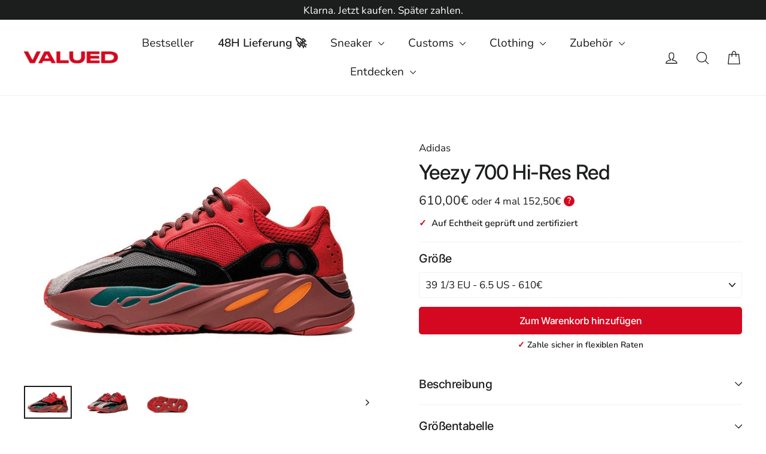

--- FILE ---
content_type: text/html; charset=utf-8
request_url: https://valued.de/products/adidas-yeezy-700-hi-res-red
body_size: 47563
content:
<!doctype html>
<html class="no-js" lang="de" dir="ltr">
  <head>
    <meta name="facebook-domain-verification" content="19roiqdtxvd8kyufkg8rewsjqcr6qo" />
    <meta name="facebook-domain-verification" content="xk4jtjcsvp148cerykbi5j5qrwypos" />
    <!-- Google tag (gtag.js) -->
    <script async src="https://www.googletagmanager.com/gtag/js?id=AW-16551011808"></script>
    <script>
      window.dataLayer = window.dataLayer || [];
      function gtag(){dataLayer.push(arguments);}
      gtag('js', new Date());

      gtag('config', 'AW-16551011808');
    </script>

    <meta content="vJKXaS3o8TDc3_MJccc-YjhTGSEx0nLCXeUUKexSC5g" name="google-site-verification">

    <link
      rel="stylesheet"
      href="https://cdnjs.cloudflare.com/ajax/libs/simple-line-icons/2.5.5/css/simple-line-icons.min.css"
    >
    <meta charset="utf-8">
    <meta http-equiv="X-UA-Compatible" content="IE=edge,chrome=1">
    <meta name="viewport" content="width=device-width,initial-scale=1">
    <meta name="theme-color" content="#d40820">
    <meta name="facebook-domain-verification" content="xkg4hzyw8btiivcoktcd5rqx10tqjy">
    <link rel="canonical" href="https://valued.de/products/adidas-yeezy-700-hi-res-red">
    <link rel="preconnect" href="https://cdn.shopify.com">
    <link rel="preconnect" href="https://fonts.shopifycdn.com">
    <link rel="dns-prefetch" href="https://productreviews.shopifycdn.com">
    <link rel="dns-prefetch" href="https://ajax.googleapis.com">
    <link rel="dns-prefetch" href="https://maps.googleapis.com">
    <link rel="dns-prefetch" href="https://maps.gstatic.com">

    <!-- Google Tag Manager -->
    <script>
      (function(w,d,s,l,i){w[l]=w[l]||[];w[l].push({'gtm.start':
      new Date().getTime(),event:'gtm.js'});var f=d.getElementsByTagName(s)[0],
      j=d.createElement(s),dl=l!='dataLayer'?'&l='+l:'';j.async=true;j.src=
      'https://www.googletagmanager.com/gtm.js?id='+i+dl;f.parentNode.insertBefore(j,f);
      })(window,document,'script','dataLayer','GTM-NC567JF');
    </script>
    <!-- End Google Tag Manager -->

    <!-- Global site tag (gtag.js) - Google Ads: 382408168 -->
    <!-- Google tag (gtag.js) -->
    <script async src="https://www.googletagmanager.com/gtag/js?id=G-TCCLK7LHGP"></script>
    <script>
      window.dataLayer = window.dataLayer || [];
      function gtag(){dataLayer.push(arguments);}
      gtag('js', new Date());

      gtag('config', 'G-TCCLK7LHGP');
    </script>

    <script>
      ga('set', 'anonymizeIp', true);
      gtag('event', 'page_view', {
        'send_to': 'AW-382408168',
        'value': '0.0',
        'items': [{
        'id': '',
        'google_business_vertical': 'retail'
      }]
           });
    </script><link rel="shortcut icon" href="//valued.de/cdn/shop/files/Unbenannt-1_32x32.png?v=1700749304" type="image/png"><title>Adidas Yeezy 700 Hi-Res Red
&ndash; Valued
</title>
<meta name="description" content="yeezy hat sich mit seiner schlichten farbpalette einen namen gemacht, aber es ist nicht ausgeschlossen, dass es auch spezielle farben in knalligen tönen gibt!der adidas yeezy 700 hi-res red hat eine basis aus rotem leder, die durch graue wildleder-overlays mit premium-finish ergänzt wird. mehrere mesh-details durchzieh"><meta property="og:site_name" content="Valued">
  <meta property="og:url" content="https://valued.de/products/adidas-yeezy-700-hi-res-red">
  <meta property="og:title" content="Yeezy 700 Hi-Res Red">
  <meta property="og:type" content="product">
  <meta property="og:description" content="yeezy hat sich mit seiner schlichten farbpalette einen namen gemacht, aber es ist nicht ausgeschlossen, dass es auch spezielle farben in knalligen tönen gibt!der adidas yeezy 700 hi-res red hat eine basis aus rotem leder, die durch graue wildleder-overlays mit premium-finish ergänzt wird. mehrere mesh-details durchzieh">
  <meta property="product:retailer_item_id" content="7904713015517"><meta property="og:image" content="http://valued.de/cdn/shop/products/yeezy-700-hi-res-red-757677_900x600.jpg?v=1666828120">
  <meta property="og:image:secure_url" content="https://valued.de/cdn/shop/products/yeezy-700-hi-res-red-757677_900x600.jpg?v=1666828120"><meta property="og:image:secure_url" content="https://valued.de/cdn/shop/products/yeezy-700-hi-res-red-253386_900x600.jpg?v=1666828120"><meta property="og:image:secure_url" content="https://valued.de/cdn/shop/products/yeezy-700-hi-res-red-574299_900x600.jpg?v=1666828120">
  <meta name="twitter:site" content="@">
  <meta name="twitter:card" content="summary_large_image">
  <meta name="twitter:title" content="Yeezy 700 Hi-Res Red">
  <meta name="twitter:description" content="yeezy hat sich mit seiner schlichten farbpalette einen namen gemacht, aber es ist nicht ausgeschlossen, dass es auch spezielle farben in knalligen tönen gibt!der adidas yeezy 700 hi-res red hat eine basis aus rotem leder, die durch graue wildleder-overlays mit premium-finish ergänzt wird. mehrere mesh-details durchzieh">
<style data-shopify>@font-face {
  font-family: Inter;
  font-weight: 500;
  font-style: normal;
  font-display: swap;
  src: url("//valued.de/cdn/fonts/inter/inter_n5.d7101d5e168594dd06f56f290dd759fba5431d97.woff2") format("woff2"),
       url("//valued.de/cdn/fonts/inter/inter_n5.5332a76bbd27da00474c136abb1ca3cbbf259068.woff") format("woff");
}

  @font-face {
  font-family: Nunito;
  font-weight: 400;
  font-style: normal;
  font-display: swap;
  src: url("//valued.de/cdn/fonts/nunito/nunito_n4.fc49103dc396b42cae9460289072d384b6c6eb63.woff2") format("woff2"),
       url("//valued.de/cdn/fonts/nunito/nunito_n4.5d26d13beeac3116db2479e64986cdeea4c8fbdd.woff") format("woff");
}


  @font-face {
  font-family: Nunito;
  font-weight: 600;
  font-style: normal;
  font-display: swap;
  src: url("//valued.de/cdn/fonts/nunito/nunito_n6.1a6c50dce2e2b3b0d31e02dbd9146b5064bea503.woff2") format("woff2"),
       url("//valued.de/cdn/fonts/nunito/nunito_n6.6b124f3eac46044b98c99f2feb057208e260962f.woff") format("woff");
}

  @font-face {
  font-family: Nunito;
  font-weight: 400;
  font-style: italic;
  font-display: swap;
  src: url("//valued.de/cdn/fonts/nunito/nunito_i4.fd53bf99043ab6c570187ed42d1b49192135de96.woff2") format("woff2"),
       url("//valued.de/cdn/fonts/nunito/nunito_i4.cb3876a003a73aaae5363bb3e3e99d45ec598cc6.woff") format("woff");
}

  @font-face {
  font-family: Nunito;
  font-weight: 600;
  font-style: italic;
  font-display: swap;
  src: url("//valued.de/cdn/fonts/nunito/nunito_i6.79bb6a51553d3b72598bab76aca3c938e7c6ac54.woff2") format("woff2"),
       url("//valued.de/cdn/fonts/nunito/nunito_i6.9ad010b13940d2fa0d660e3029dd144c52772c10.woff") format("woff");
}

</style><link href="//valued.de/cdn/shop/t/12/assets/theme.css?v=110759299882857945121699828297" rel="stylesheet" type="text/css" media="all" />
<style data-shopify>:root {
    --typeHeaderPrimary: Inter;
    --typeHeaderFallback: sans-serif;
    --typeHeaderSize: 34px;
    --typeHeaderWeight: 500;
    --typeHeaderLineHeight: 1.3;
    --typeHeaderSpacing: -0.025em;

    --typeBasePrimary:Nunito;
    --typeBaseFallback:sans-serif;
    --typeBaseSize: 17px;
    --typeBaseWeight: 400;
    --typeBaseLineHeight: 1.5;
    --typeBaseSpacing: 0.0em;

    --iconWeight: 3px;
    --iconLinecaps: round;
  }

  
.collection-hero__content:before,
  .hero__image-wrapper:before,
  .hero__media:before {
    background-image: linear-gradient(to bottom, rgba(0, 0, 0, 0.0) 0%, rgba(0, 0, 0, 0.0) 40%, rgba(0, 0, 0, 0.0) 100%);
  }

  .skrim__item-content .skrim__overlay:after {
    background-image: linear-gradient(to bottom, rgba(0, 0, 0, 0.0) 30%, rgba(0, 0, 0, 0.0) 100%);
  }

  .placeholder-content {
    background-image: linear-gradient(100deg, #ffffff 40%, #f7f7f7 63%, #ffffff 79%);
  }</style><script>
      document.documentElement.className = document.documentElement.className.replace('no-js', 'js');

      window.theme = window.theme || {};
      theme.routes = {
        home: "/",
        cart: "/cart",
        cartAdd: "/cart/add.js",
        cartChange: "/cart/change"
      };
      theme.strings = {
        soldOut: "Derzeit nicht verfügbar",
        unavailable: "Nicht verfügbar",
        stockLabel: "[count] auf Lager",
        willNotShipUntil: "wird nach dem [date] versendet",
        willBeInStockAfter: "wird nach dem [date] auf Lager sein",
        waitingForStock: "Inventar auf dem Weg",
        cartSavings: "Du sparst [savings]",
        cartEmpty: "Dein Einkaufswagen ist im Moment leer.",
        cartTermsConfirmation: "Du musst den Verkaufsbedingungen zustimmen, um auszuchecken"
      };
      theme.settings = {
        dynamicVariantsEnable: true,
        dynamicVariantType: "dropdown",
        cartType: "drawer",
        moneyFormat: "{{amount_with_comma_separator}}€",
        predictiveSearch: true,
        predictiveSearchType: "product",
        inventoryThreshold: 10,
        quickView: false,
        themeName: 'Motion',
        themeVersion: "6.2.1"
      };
    </script>

    <script>window.performance && window.performance.mark && window.performance.mark('shopify.content_for_header.start');</script><meta name="google-site-verification" content="XtlbR40mj_QIY8lsqBVFRnAIdMhm5U58MHhvJP8kt3E">
<meta name="facebook-domain-verification" content="19roiqdtxvd8kyufkg8rewsjqcr6qo">
<meta id="shopify-digital-wallet" name="shopify-digital-wallet" content="/66708177117/digital_wallets/dialog">
<meta name="shopify-checkout-api-token" content="67fd79d6a94492e822f3c10d3e34a09f">
<meta id="in-context-paypal-metadata" data-shop-id="66708177117" data-venmo-supported="false" data-environment="production" data-locale="de_DE" data-paypal-v4="true" data-currency="EUR">
<link rel="alternate" hreflang="x-default" href="https://valued.de/products/adidas-yeezy-700-hi-res-red">
<link rel="alternate" hreflang="de" href="https://valued.de/products/adidas-yeezy-700-hi-res-red">
<link rel="alternate" hreflang="en" href="https://valued.de/en/products/adidas-yeezy-700-hi-res-red">
<link rel="alternate" type="application/json+oembed" href="https://valued.de/products/adidas-yeezy-700-hi-res-red.oembed">
<script async="async" src="/checkouts/internal/preloads.js?locale=de-DE"></script>
<link rel="preconnect" href="https://shop.app" crossorigin="anonymous">
<script async="async" src="https://shop.app/checkouts/internal/preloads.js?locale=de-DE&shop_id=66708177117" crossorigin="anonymous"></script>
<script id="apple-pay-shop-capabilities" type="application/json">{"shopId":66708177117,"countryCode":"DE","currencyCode":"EUR","merchantCapabilities":["supports3DS"],"merchantId":"gid:\/\/shopify\/Shop\/66708177117","merchantName":"Valued","requiredBillingContactFields":["postalAddress","email","phone"],"requiredShippingContactFields":["postalAddress","email","phone"],"shippingType":"shipping","supportedNetworks":["visa","maestro","masterCard","amex"],"total":{"type":"pending","label":"Valued","amount":"1.00"},"shopifyPaymentsEnabled":true,"supportsSubscriptions":true}</script>
<script id="shopify-features" type="application/json">{"accessToken":"67fd79d6a94492e822f3c10d3e34a09f","betas":["rich-media-storefront-analytics"],"domain":"valued.de","predictiveSearch":true,"shopId":66708177117,"locale":"de"}</script>
<script>var Shopify = Shopify || {};
Shopify.shop = "valued-de.myshopify.com";
Shopify.locale = "de";
Shopify.currency = {"active":"EUR","rate":"1.0"};
Shopify.country = "DE";
Shopify.theme = {"name":"21092023","id":153196659027,"schema_name":"Motion","schema_version":"6.2.1","theme_store_id":null,"role":"main"};
Shopify.theme.handle = "null";
Shopify.theme.style = {"id":null,"handle":null};
Shopify.cdnHost = "valued.de/cdn";
Shopify.routes = Shopify.routes || {};
Shopify.routes.root = "/";</script>
<script type="module">!function(o){(o.Shopify=o.Shopify||{}).modules=!0}(window);</script>
<script>!function(o){function n(){var o=[];function n(){o.push(Array.prototype.slice.apply(arguments))}return n.q=o,n}var t=o.Shopify=o.Shopify||{};t.loadFeatures=n(),t.autoloadFeatures=n()}(window);</script>
<script>
  window.ShopifyPay = window.ShopifyPay || {};
  window.ShopifyPay.apiHost = "shop.app\/pay";
  window.ShopifyPay.redirectState = null;
</script>
<script id="shop-js-analytics" type="application/json">{"pageType":"product"}</script>
<script defer="defer" async type="module" src="//valued.de/cdn/shopifycloud/shop-js/modules/v2/client.init-shop-cart-sync_kxAhZfSm.de.esm.js"></script>
<script defer="defer" async type="module" src="//valued.de/cdn/shopifycloud/shop-js/modules/v2/chunk.common_5BMd6ono.esm.js"></script>
<script type="module">
  await import("//valued.de/cdn/shopifycloud/shop-js/modules/v2/client.init-shop-cart-sync_kxAhZfSm.de.esm.js");
await import("//valued.de/cdn/shopifycloud/shop-js/modules/v2/chunk.common_5BMd6ono.esm.js");

  window.Shopify.SignInWithShop?.initShopCartSync?.({"fedCMEnabled":true,"windoidEnabled":true});

</script>
<script>
  window.Shopify = window.Shopify || {};
  if (!window.Shopify.featureAssets) window.Shopify.featureAssets = {};
  window.Shopify.featureAssets['shop-js'] = {"shop-cart-sync":["modules/v2/client.shop-cart-sync_81xuAXRO.de.esm.js","modules/v2/chunk.common_5BMd6ono.esm.js"],"init-fed-cm":["modules/v2/client.init-fed-cm_B2l2C8gd.de.esm.js","modules/v2/chunk.common_5BMd6ono.esm.js"],"shop-button":["modules/v2/client.shop-button_DteRmTIv.de.esm.js","modules/v2/chunk.common_5BMd6ono.esm.js"],"init-windoid":["modules/v2/client.init-windoid_BrVTPDHy.de.esm.js","modules/v2/chunk.common_5BMd6ono.esm.js"],"shop-cash-offers":["modules/v2/client.shop-cash-offers_uZhaqfcC.de.esm.js","modules/v2/chunk.common_5BMd6ono.esm.js","modules/v2/chunk.modal_DhTZgVSk.esm.js"],"shop-toast-manager":["modules/v2/client.shop-toast-manager_lTRStNPf.de.esm.js","modules/v2/chunk.common_5BMd6ono.esm.js"],"init-shop-email-lookup-coordinator":["modules/v2/client.init-shop-email-lookup-coordinator_BhyMm2Vh.de.esm.js","modules/v2/chunk.common_5BMd6ono.esm.js"],"pay-button":["modules/v2/client.pay-button_uIj7-e2V.de.esm.js","modules/v2/chunk.common_5BMd6ono.esm.js"],"avatar":["modules/v2/client.avatar_BTnouDA3.de.esm.js"],"init-shop-cart-sync":["modules/v2/client.init-shop-cart-sync_kxAhZfSm.de.esm.js","modules/v2/chunk.common_5BMd6ono.esm.js"],"shop-login-button":["modules/v2/client.shop-login-button_hqVUT9QF.de.esm.js","modules/v2/chunk.common_5BMd6ono.esm.js","modules/v2/chunk.modal_DhTZgVSk.esm.js"],"init-customer-accounts-sign-up":["modules/v2/client.init-customer-accounts-sign-up_0Oyvgx7Z.de.esm.js","modules/v2/client.shop-login-button_hqVUT9QF.de.esm.js","modules/v2/chunk.common_5BMd6ono.esm.js","modules/v2/chunk.modal_DhTZgVSk.esm.js"],"init-shop-for-new-customer-accounts":["modules/v2/client.init-shop-for-new-customer-accounts_DojLPa1w.de.esm.js","modules/v2/client.shop-login-button_hqVUT9QF.de.esm.js","modules/v2/chunk.common_5BMd6ono.esm.js","modules/v2/chunk.modal_DhTZgVSk.esm.js"],"init-customer-accounts":["modules/v2/client.init-customer-accounts_DWlFj6gc.de.esm.js","modules/v2/client.shop-login-button_hqVUT9QF.de.esm.js","modules/v2/chunk.common_5BMd6ono.esm.js","modules/v2/chunk.modal_DhTZgVSk.esm.js"],"shop-follow-button":["modules/v2/client.shop-follow-button_BEIcZOGj.de.esm.js","modules/v2/chunk.common_5BMd6ono.esm.js","modules/v2/chunk.modal_DhTZgVSk.esm.js"],"lead-capture":["modules/v2/client.lead-capture_BSpzCmmh.de.esm.js","modules/v2/chunk.common_5BMd6ono.esm.js","modules/v2/chunk.modal_DhTZgVSk.esm.js"],"checkout-modal":["modules/v2/client.checkout-modal_8HiTfxyj.de.esm.js","modules/v2/chunk.common_5BMd6ono.esm.js","modules/v2/chunk.modal_DhTZgVSk.esm.js"],"shop-login":["modules/v2/client.shop-login_Fe0VhLV0.de.esm.js","modules/v2/chunk.common_5BMd6ono.esm.js","modules/v2/chunk.modal_DhTZgVSk.esm.js"],"payment-terms":["modules/v2/client.payment-terms_C8PkVPzh.de.esm.js","modules/v2/chunk.common_5BMd6ono.esm.js","modules/v2/chunk.modal_DhTZgVSk.esm.js"]};
</script>
<script>(function() {
  var isLoaded = false;
  function asyncLoad() {
    if (isLoaded) return;
    isLoaded = true;
    var urls = ["https:\/\/static.klaviyo.com\/onsite\/js\/klaviyo.js?company_id=RTBzqq\u0026shop=valued-de.myshopify.com","https:\/\/s3.eu-west-1.amazonaws.com\/production-klarna-il-shopify-osm\/7bec47374bc1cb6b6338dfd4d69e7bffd4f4b70b\/valued-de.myshopify.com-1754352263624.js?shop=valued-de.myshopify.com"];
    for (var i = 0; i < urls.length; i++) {
      var s = document.createElement('script');
      s.type = 'text/javascript';
      s.async = true;
      s.src = urls[i];
      var x = document.getElementsByTagName('script')[0];
      x.parentNode.insertBefore(s, x);
    }
  };
  if(window.attachEvent) {
    window.attachEvent('onload', asyncLoad);
  } else {
    window.addEventListener('load', asyncLoad, false);
  }
})();</script>
<script id="__st">var __st={"a":66708177117,"offset":3600,"reqid":"acf20ab6-a083-4bee-9a78-2eb94e2a9df7-1769022035","pageurl":"valued.de\/products\/adidas-yeezy-700-hi-res-red","u":"41f8394a9afd","p":"product","rtyp":"product","rid":7904713015517};</script>
<script>window.ShopifyPaypalV4VisibilityTracking = true;</script>
<script id="captcha-bootstrap">!function(){'use strict';const t='contact',e='account',n='new_comment',o=[[t,t],['blogs',n],['comments',n],[t,'customer']],c=[[e,'customer_login'],[e,'guest_login'],[e,'recover_customer_password'],[e,'create_customer']],r=t=>t.map((([t,e])=>`form[action*='/${t}']:not([data-nocaptcha='true']) input[name='form_type'][value='${e}']`)).join(','),a=t=>()=>t?[...document.querySelectorAll(t)].map((t=>t.form)):[];function s(){const t=[...o],e=r(t);return a(e)}const i='password',u='form_key',d=['recaptcha-v3-token','g-recaptcha-response','h-captcha-response',i],f=()=>{try{return window.sessionStorage}catch{return}},m='__shopify_v',_=t=>t.elements[u];function p(t,e,n=!1){try{const o=window.sessionStorage,c=JSON.parse(o.getItem(e)),{data:r}=function(t){const{data:e,action:n}=t;return t[m]||n?{data:e,action:n}:{data:t,action:n}}(c);for(const[e,n]of Object.entries(r))t.elements[e]&&(t.elements[e].value=n);n&&o.removeItem(e)}catch(o){console.error('form repopulation failed',{error:o})}}const l='form_type',E='cptcha';function T(t){t.dataset[E]=!0}const w=window,h=w.document,L='Shopify',v='ce_forms',y='captcha';let A=!1;((t,e)=>{const n=(g='f06e6c50-85a8-45c8-87d0-21a2b65856fe',I='https://cdn.shopify.com/shopifycloud/storefront-forms-hcaptcha/ce_storefront_forms_captcha_hcaptcha.v1.5.2.iife.js',D={infoText:'Durch hCaptcha geschützt',privacyText:'Datenschutz',termsText:'Allgemeine Geschäftsbedingungen'},(t,e,n)=>{const o=w[L][v],c=o.bindForm;if(c)return c(t,g,e,D).then(n);var r;o.q.push([[t,g,e,D],n]),r=I,A||(h.body.append(Object.assign(h.createElement('script'),{id:'captcha-provider',async:!0,src:r})),A=!0)});var g,I,D;w[L]=w[L]||{},w[L][v]=w[L][v]||{},w[L][v].q=[],w[L][y]=w[L][y]||{},w[L][y].protect=function(t,e){n(t,void 0,e),T(t)},Object.freeze(w[L][y]),function(t,e,n,w,h,L){const[v,y,A,g]=function(t,e,n){const i=e?o:[],u=t?c:[],d=[...i,...u],f=r(d),m=r(i),_=r(d.filter((([t,e])=>n.includes(e))));return[a(f),a(m),a(_),s()]}(w,h,L),I=t=>{const e=t.target;return e instanceof HTMLFormElement?e:e&&e.form},D=t=>v().includes(t);t.addEventListener('submit',(t=>{const e=I(t);if(!e)return;const n=D(e)&&!e.dataset.hcaptchaBound&&!e.dataset.recaptchaBound,o=_(e),c=g().includes(e)&&(!o||!o.value);(n||c)&&t.preventDefault(),c&&!n&&(function(t){try{if(!f())return;!function(t){const e=f();if(!e)return;const n=_(t);if(!n)return;const o=n.value;o&&e.removeItem(o)}(t);const e=Array.from(Array(32),(()=>Math.random().toString(36)[2])).join('');!function(t,e){_(t)||t.append(Object.assign(document.createElement('input'),{type:'hidden',name:u})),t.elements[u].value=e}(t,e),function(t,e){const n=f();if(!n)return;const o=[...t.querySelectorAll(`input[type='${i}']`)].map((({name:t})=>t)),c=[...d,...o],r={};for(const[a,s]of new FormData(t).entries())c.includes(a)||(r[a]=s);n.setItem(e,JSON.stringify({[m]:1,action:t.action,data:r}))}(t,e)}catch(e){console.error('failed to persist form',e)}}(e),e.submit())}));const S=(t,e)=>{t&&!t.dataset[E]&&(n(t,e.some((e=>e===t))),T(t))};for(const o of['focusin','change'])t.addEventListener(o,(t=>{const e=I(t);D(e)&&S(e,y())}));const B=e.get('form_key'),M=e.get(l),P=B&&M;t.addEventListener('DOMContentLoaded',(()=>{const t=y();if(P)for(const e of t)e.elements[l].value===M&&p(e,B);[...new Set([...A(),...v().filter((t=>'true'===t.dataset.shopifyCaptcha))])].forEach((e=>S(e,t)))}))}(h,new URLSearchParams(w.location.search),n,t,e,['guest_login'])})(!0,!0)}();</script>
<script integrity="sha256-4kQ18oKyAcykRKYeNunJcIwy7WH5gtpwJnB7kiuLZ1E=" data-source-attribution="shopify.loadfeatures" defer="defer" src="//valued.de/cdn/shopifycloud/storefront/assets/storefront/load_feature-a0a9edcb.js" crossorigin="anonymous"></script>
<script crossorigin="anonymous" defer="defer" src="//valued.de/cdn/shopifycloud/storefront/assets/shopify_pay/storefront-65b4c6d7.js?v=20250812"></script>
<script data-source-attribution="shopify.dynamic_checkout.dynamic.init">var Shopify=Shopify||{};Shopify.PaymentButton=Shopify.PaymentButton||{isStorefrontPortableWallets:!0,init:function(){window.Shopify.PaymentButton.init=function(){};var t=document.createElement("script");t.src="https://valued.de/cdn/shopifycloud/portable-wallets/latest/portable-wallets.de.js",t.type="module",document.head.appendChild(t)}};
</script>
<script data-source-attribution="shopify.dynamic_checkout.buyer_consent">
  function portableWalletsHideBuyerConsent(e){var t=document.getElementById("shopify-buyer-consent"),n=document.getElementById("shopify-subscription-policy-button");t&&n&&(t.classList.add("hidden"),t.setAttribute("aria-hidden","true"),n.removeEventListener("click",e))}function portableWalletsShowBuyerConsent(e){var t=document.getElementById("shopify-buyer-consent"),n=document.getElementById("shopify-subscription-policy-button");t&&n&&(t.classList.remove("hidden"),t.removeAttribute("aria-hidden"),n.addEventListener("click",e))}window.Shopify?.PaymentButton&&(window.Shopify.PaymentButton.hideBuyerConsent=portableWalletsHideBuyerConsent,window.Shopify.PaymentButton.showBuyerConsent=portableWalletsShowBuyerConsent);
</script>
<script data-source-attribution="shopify.dynamic_checkout.cart.bootstrap">document.addEventListener("DOMContentLoaded",(function(){function t(){return document.querySelector("shopify-accelerated-checkout-cart, shopify-accelerated-checkout")}if(t())Shopify.PaymentButton.init();else{new MutationObserver((function(e,n){t()&&(Shopify.PaymentButton.init(),n.disconnect())})).observe(document.body,{childList:!0,subtree:!0})}}));
</script>
<link id="shopify-accelerated-checkout-styles" rel="stylesheet" media="screen" href="https://valued.de/cdn/shopifycloud/portable-wallets/latest/accelerated-checkout-backwards-compat.css" crossorigin="anonymous">
<style id="shopify-accelerated-checkout-cart">
        #shopify-buyer-consent {
  margin-top: 1em;
  display: inline-block;
  width: 100%;
}

#shopify-buyer-consent.hidden {
  display: none;
}

#shopify-subscription-policy-button {
  background: none;
  border: none;
  padding: 0;
  text-decoration: underline;
  font-size: inherit;
  cursor: pointer;
}

#shopify-subscription-policy-button::before {
  box-shadow: none;
}

      </style>

<script>window.performance && window.performance.mark && window.performance.mark('shopify.content_for_header.end');</script>

    <script src="//valued.de/cdn/shop/t/12/assets/vendor-scripts-v10.js"></script><link
        rel="preload"
        as="style"
        href="//valued.de/cdn/shop/t/12/assets/currency-flags.css"
        onload="this.onload=null;this.rel='stylesheet'"
      >
      <link rel="stylesheet" href="//valued.de/cdn/shop/t/12/assets/currency-flags.css"><script src="//valued.de/cdn/shop/t/12/assets/theme.js?v=93956113185803493311696482684" type="text/javascript"></script>
<!-- "snippets/pagefly-header.liquid" was not rendered, the associated app was uninstalled -->
    <link href="//valued.de/cdn/shop/t/12/assets/custom.css?v=130410179025917722731696845968" rel="stylesheet" type="text/css" media="all" />
    <link href="//valued.de/cdn/shop/t/12/assets/devsit.css?v=17124595669198885491695279512" rel="stylesheet" type="text/css" media="all" />
    <link href="//valued.de/cdn/shop/t/12/assets/custom-min.css?v=25230061298892453941695279512" rel="stylesheet" type="text/css" media="all" />

    <!-- "snippets/weglot_hreftags.liquid" was not rendered, the associated app was uninstalled -->
    <!-- "snippets/weglot_switcher.liquid" was not rendered, the associated app was uninstalled -->

    <style>
      @media all {
        .custom_plan *, .custom_plan :after, .custom_plan :before {
          box-sizing: border-box;
        }
        .custom_plan html:not(.tab-outline) :focus {
          outline: 0;
        }
        .custom_plan ::-webkit-input-placeholder {
          color: inherit;
          opacity: 1;
        }
        .custom_plan :-moz-placeholder {
          color: inherit;
          opacity: 1;
        }
        .custom_plan :-ms-input-placeholder {
          color: inherit;
          opacity: 1;
        }
        .custom_plan ::-ms-input-placeholder {
          color: inherit;
          opacity: 1;
        }
        .custom_plan .main-price-wrapper .payment-option-wrapper {
          position: relative;
          display: inline-block;
        }
          .tooltip-help-info_wrapper{
          position:relative;
          }
        .custom_plan .tooltip-help-info_wrapper .tool-tip-wrapper {
          position: absolute;
          top: auto;
          bottom: 150%;
         left: -107px;
          right: 0;
          min-width: 235px;
          background-color: #000;
          padding: 13px;
          opacity: 0;
          visibility: hidden;
          transition: 0.3s ease;
          z-index: 1;
        }
        .custom_plan .tooltip-help-info_wrapper .tool-tip-content {
          text-align: center;
          color: #fff;
          font-size: 14px;
        }
        .custom_plan .tooltip-help-info_wrapper .tool-tip-wrapper:before {
          content: "";
          position: absolute;
          display: block;
          width: 0;
          left: 50%;
          bottom: 0;
          border: 8px solid transparent;
          border-bottom: 0;
          border-top: 7px solid #000;
          transform: translate(-50%, calc(100% + 0px));
        }
        .custom_plan .main-price-wrapper .payment-option-wrapper > div {
          display: inline-block;
        }
        .custom_plan .main-price-wrapper .payment-option-wrapper span.tooltip-help-info {
          cursor: pointer;
        }
        .custom_plan .main-price-wrapper .payment-option-wrapper span.tooltip-help-info:hover + .tool-tip-wrapper {
          opacity: 1;
          visibility: visible;
        }
        .custom_plan .main-price-wrapper .payment-option-wrapper span.tooltip-help-info {
          cursor: pointer;
          width: 18px;
          height: 18px;
          background-color: var(--colorCartDot);
          display: flex;
          color: #fff;
          font-weight: 600;
          text-align: center;
          align-items: center;
          justify-content: center;
          border-radius: 50%;
          padding: 6px;
          margin-left: 1px;
          font-size: 14px;
          position: relative;
          top: -2px;
        }
      }
      @media (max-width: 1024px) and (min-width: 686px) {
        .custom_plan .tooltip-help-info_wrapper .tool-tip-wrapper {
          left: auto;
        }
        .custom_plan .tooltip-help-info_wrapper .tool-tip-wrapper:before {
          left: 96.3%;
        }
      }
      @media (max-width: 685px) {
        .custom_plan .product__price.sale-price + .payment-option-wrapper .tooltip-help-info_wrapper .tool-tip-wrapper {
          left: -56%;
        }
        .custom_plan .product__price.sale-price + .payment-option-wrapper .tooltip-help-info_wrapper .tool-tip-wrapper:before {
          left: 96.9%;
        }
      }

              .custom_plan{display: inline-block;
            position: relative;}
    </style>

    <!-- Hotjar Tracking Code for https://shipped.de/ -->
    <script>
      (function(h,o,t,j,a,r){
          h.hj=h.hj||function(){(h.hj.q=h.hj.q||[]).push(arguments)};
          h._hjSettings={hjid:2839770,hjsv:6};
          a=o.getElementsByTagName('head')[0];
          r=o.createElement('script');r.async=1;
          r.src=t+h._hjSettings.hjid+j+h._hjSettings.hjsv;
          a.appendChild(r);
      })(window,document,'https://static.hotjar.com/c/hotjar-','.js?sv=');
    </script>
  <!-- BEGIN app block: shopify://apps/klaviyo-email-marketing-sms/blocks/klaviyo-onsite-embed/2632fe16-c075-4321-a88b-50b567f42507 -->












  <script async src="https://static.klaviyo.com/onsite/js/RTBzqq/klaviyo.js?company_id=RTBzqq"></script>
  <script>!function(){if(!window.klaviyo){window._klOnsite=window._klOnsite||[];try{window.klaviyo=new Proxy({},{get:function(n,i){return"push"===i?function(){var n;(n=window._klOnsite).push.apply(n,arguments)}:function(){for(var n=arguments.length,o=new Array(n),w=0;w<n;w++)o[w]=arguments[w];var t="function"==typeof o[o.length-1]?o.pop():void 0,e=new Promise((function(n){window._klOnsite.push([i].concat(o,[function(i){t&&t(i),n(i)}]))}));return e}}})}catch(n){window.klaviyo=window.klaviyo||[],window.klaviyo.push=function(){var n;(n=window._klOnsite).push.apply(n,arguments)}}}}();</script>

  
    <script id="viewed_product">
      if (item == null) {
        var _learnq = _learnq || [];

        var MetafieldReviews = null
        var MetafieldYotpoRating = null
        var MetafieldYotpoCount = null
        var MetafieldLooxRating = null
        var MetafieldLooxCount = null
        var okendoProduct = null
        var okendoProductReviewCount = null
        var okendoProductReviewAverageValue = null
        try {
          // The following fields are used for Customer Hub recently viewed in order to add reviews.
          // This information is not part of __kla_viewed. Instead, it is part of __kla_viewed_reviewed_items
          MetafieldReviews = {};
          MetafieldYotpoRating = null
          MetafieldYotpoCount = null
          MetafieldLooxRating = null
          MetafieldLooxCount = null

          okendoProduct = null
          // If the okendo metafield is not legacy, it will error, which then requires the new json formatted data
          if (okendoProduct && 'error' in okendoProduct) {
            okendoProduct = null
          }
          okendoProductReviewCount = okendoProduct ? okendoProduct.reviewCount : null
          okendoProductReviewAverageValue = okendoProduct ? okendoProduct.reviewAverageValue : null
        } catch (error) {
          console.error('Error in Klaviyo onsite reviews tracking:', error);
        }

        var item = {
          Name: "Yeezy 700 Hi-Res Red",
          ProductID: 7904713015517,
          Categories: ["Rot","Sneaker","Yeezy","Yeezy 700"],
          ImageURL: "https://valued.de/cdn/shop/products/yeezy-700-hi-res-red-757677_grande.jpg?v=1666828120",
          URL: "https://valued.de/products/adidas-yeezy-700-hi-res-red",
          Brand: "Adidas",
          Price: "390,00€",
          Value: "390,00",
          CompareAtPrice: "0,00€"
        };
        _learnq.push(['track', 'Viewed Product', item]);
        _learnq.push(['trackViewedItem', {
          Title: item.Name,
          ItemId: item.ProductID,
          Categories: item.Categories,
          ImageUrl: item.ImageURL,
          Url: item.URL,
          Metadata: {
            Brand: item.Brand,
            Price: item.Price,
            Value: item.Value,
            CompareAtPrice: item.CompareAtPrice
          },
          metafields:{
            reviews: MetafieldReviews,
            yotpo:{
              rating: MetafieldYotpoRating,
              count: MetafieldYotpoCount,
            },
            loox:{
              rating: MetafieldLooxRating,
              count: MetafieldLooxCount,
            },
            okendo: {
              rating: okendoProductReviewAverageValue,
              count: okendoProductReviewCount,
            }
          }
        }]);
      }
    </script>
  




  <script>
    window.klaviyoReviewsProductDesignMode = false
  </script>







<!-- END app block --><script src="https://cdn.shopify.com/extensions/019b7cd0-6587-73c3-9937-bcc2249fa2c4/lb-upsell-227/assets/lb-selleasy.js" type="text/javascript" defer="defer"></script>
<link href="https://monorail-edge.shopifysvc.com" rel="dns-prefetch">
<script>(function(){if ("sendBeacon" in navigator && "performance" in window) {try {var session_token_from_headers = performance.getEntriesByType('navigation')[0].serverTiming.find(x => x.name == '_s').description;} catch {var session_token_from_headers = undefined;}var session_cookie_matches = document.cookie.match(/_shopify_s=([^;]*)/);var session_token_from_cookie = session_cookie_matches && session_cookie_matches.length === 2 ? session_cookie_matches[1] : "";var session_token = session_token_from_headers || session_token_from_cookie || "";function handle_abandonment_event(e) {var entries = performance.getEntries().filter(function(entry) {return /monorail-edge.shopifysvc.com/.test(entry.name);});if (!window.abandonment_tracked && entries.length === 0) {window.abandonment_tracked = true;var currentMs = Date.now();var navigation_start = performance.timing.navigationStart;var payload = {shop_id: 66708177117,url: window.location.href,navigation_start,duration: currentMs - navigation_start,session_token,page_type: "product"};window.navigator.sendBeacon("https://monorail-edge.shopifysvc.com/v1/produce", JSON.stringify({schema_id: "online_store_buyer_site_abandonment/1.1",payload: payload,metadata: {event_created_at_ms: currentMs,event_sent_at_ms: currentMs}}));}}window.addEventListener('pagehide', handle_abandonment_event);}}());</script>
<script id="web-pixels-manager-setup">(function e(e,d,r,n,o){if(void 0===o&&(o={}),!Boolean(null===(a=null===(i=window.Shopify)||void 0===i?void 0:i.analytics)||void 0===a?void 0:a.replayQueue)){var i,a;window.Shopify=window.Shopify||{};var t=window.Shopify;t.analytics=t.analytics||{};var s=t.analytics;s.replayQueue=[],s.publish=function(e,d,r){return s.replayQueue.push([e,d,r]),!0};try{self.performance.mark("wpm:start")}catch(e){}var l=function(){var e={modern:/Edge?\/(1{2}[4-9]|1[2-9]\d|[2-9]\d{2}|\d{4,})\.\d+(\.\d+|)|Firefox\/(1{2}[4-9]|1[2-9]\d|[2-9]\d{2}|\d{4,})\.\d+(\.\d+|)|Chrom(ium|e)\/(9{2}|\d{3,})\.\d+(\.\d+|)|(Maci|X1{2}).+ Version\/(15\.\d+|(1[6-9]|[2-9]\d|\d{3,})\.\d+)([,.]\d+|)( \(\w+\)|)( Mobile\/\w+|) Safari\/|Chrome.+OPR\/(9{2}|\d{3,})\.\d+\.\d+|(CPU[ +]OS|iPhone[ +]OS|CPU[ +]iPhone|CPU IPhone OS|CPU iPad OS)[ +]+(15[._]\d+|(1[6-9]|[2-9]\d|\d{3,})[._]\d+)([._]\d+|)|Android:?[ /-](13[3-9]|1[4-9]\d|[2-9]\d{2}|\d{4,})(\.\d+|)(\.\d+|)|Android.+Firefox\/(13[5-9]|1[4-9]\d|[2-9]\d{2}|\d{4,})\.\d+(\.\d+|)|Android.+Chrom(ium|e)\/(13[3-9]|1[4-9]\d|[2-9]\d{2}|\d{4,})\.\d+(\.\d+|)|SamsungBrowser\/([2-9]\d|\d{3,})\.\d+/,legacy:/Edge?\/(1[6-9]|[2-9]\d|\d{3,})\.\d+(\.\d+|)|Firefox\/(5[4-9]|[6-9]\d|\d{3,})\.\d+(\.\d+|)|Chrom(ium|e)\/(5[1-9]|[6-9]\d|\d{3,})\.\d+(\.\d+|)([\d.]+$|.*Safari\/(?![\d.]+ Edge\/[\d.]+$))|(Maci|X1{2}).+ Version\/(10\.\d+|(1[1-9]|[2-9]\d|\d{3,})\.\d+)([,.]\d+|)( \(\w+\)|)( Mobile\/\w+|) Safari\/|Chrome.+OPR\/(3[89]|[4-9]\d|\d{3,})\.\d+\.\d+|(CPU[ +]OS|iPhone[ +]OS|CPU[ +]iPhone|CPU IPhone OS|CPU iPad OS)[ +]+(10[._]\d+|(1[1-9]|[2-9]\d|\d{3,})[._]\d+)([._]\d+|)|Android:?[ /-](13[3-9]|1[4-9]\d|[2-9]\d{2}|\d{4,})(\.\d+|)(\.\d+|)|Mobile Safari.+OPR\/([89]\d|\d{3,})\.\d+\.\d+|Android.+Firefox\/(13[5-9]|1[4-9]\d|[2-9]\d{2}|\d{4,})\.\d+(\.\d+|)|Android.+Chrom(ium|e)\/(13[3-9]|1[4-9]\d|[2-9]\d{2}|\d{4,})\.\d+(\.\d+|)|Android.+(UC? ?Browser|UCWEB|U3)[ /]?(15\.([5-9]|\d{2,})|(1[6-9]|[2-9]\d|\d{3,})\.\d+)\.\d+|SamsungBrowser\/(5\.\d+|([6-9]|\d{2,})\.\d+)|Android.+MQ{2}Browser\/(14(\.(9|\d{2,})|)|(1[5-9]|[2-9]\d|\d{3,})(\.\d+|))(\.\d+|)|K[Aa][Ii]OS\/(3\.\d+|([4-9]|\d{2,})\.\d+)(\.\d+|)/},d=e.modern,r=e.legacy,n=navigator.userAgent;return n.match(d)?"modern":n.match(r)?"legacy":"unknown"}(),u="modern"===l?"modern":"legacy",c=(null!=n?n:{modern:"",legacy:""})[u],f=function(e){return[e.baseUrl,"/wpm","/b",e.hashVersion,"modern"===e.buildTarget?"m":"l",".js"].join("")}({baseUrl:d,hashVersion:r,buildTarget:u}),m=function(e){var d=e.version,r=e.bundleTarget,n=e.surface,o=e.pageUrl,i=e.monorailEndpoint;return{emit:function(e){var a=e.status,t=e.errorMsg,s=(new Date).getTime(),l=JSON.stringify({metadata:{event_sent_at_ms:s},events:[{schema_id:"web_pixels_manager_load/3.1",payload:{version:d,bundle_target:r,page_url:o,status:a,surface:n,error_msg:t},metadata:{event_created_at_ms:s}}]});if(!i)return console&&console.warn&&console.warn("[Web Pixels Manager] No Monorail endpoint provided, skipping logging."),!1;try{return self.navigator.sendBeacon.bind(self.navigator)(i,l)}catch(e){}var u=new XMLHttpRequest;try{return u.open("POST",i,!0),u.setRequestHeader("Content-Type","text/plain"),u.send(l),!0}catch(e){return console&&console.warn&&console.warn("[Web Pixels Manager] Got an unhandled error while logging to Monorail."),!1}}}}({version:r,bundleTarget:l,surface:e.surface,pageUrl:self.location.href,monorailEndpoint:e.monorailEndpoint});try{o.browserTarget=l,function(e){var d=e.src,r=e.async,n=void 0===r||r,o=e.onload,i=e.onerror,a=e.sri,t=e.scriptDataAttributes,s=void 0===t?{}:t,l=document.createElement("script"),u=document.querySelector("head"),c=document.querySelector("body");if(l.async=n,l.src=d,a&&(l.integrity=a,l.crossOrigin="anonymous"),s)for(var f in s)if(Object.prototype.hasOwnProperty.call(s,f))try{l.dataset[f]=s[f]}catch(e){}if(o&&l.addEventListener("load",o),i&&l.addEventListener("error",i),u)u.appendChild(l);else{if(!c)throw new Error("Did not find a head or body element to append the script");c.appendChild(l)}}({src:f,async:!0,onload:function(){if(!function(){var e,d;return Boolean(null===(d=null===(e=window.Shopify)||void 0===e?void 0:e.analytics)||void 0===d?void 0:d.initialized)}()){var d=window.webPixelsManager.init(e)||void 0;if(d){var r=window.Shopify.analytics;r.replayQueue.forEach((function(e){var r=e[0],n=e[1],o=e[2];d.publishCustomEvent(r,n,o)})),r.replayQueue=[],r.publish=d.publishCustomEvent,r.visitor=d.visitor,r.initialized=!0}}},onerror:function(){return m.emit({status:"failed",errorMsg:"".concat(f," has failed to load")})},sri:function(e){var d=/^sha384-[A-Za-z0-9+/=]+$/;return"string"==typeof e&&d.test(e)}(c)?c:"",scriptDataAttributes:o}),m.emit({status:"loading"})}catch(e){m.emit({status:"failed",errorMsg:(null==e?void 0:e.message)||"Unknown error"})}}})({shopId: 66708177117,storefrontBaseUrl: "https://valued.de",extensionsBaseUrl: "https://extensions.shopifycdn.com/cdn/shopifycloud/web-pixels-manager",monorailEndpoint: "https://monorail-edge.shopifysvc.com/unstable/produce_batch",surface: "storefront-renderer",enabledBetaFlags: ["2dca8a86"],webPixelsConfigList: [{"id":"441581907","configuration":"{\"pixel_id\":\"440012468978076\",\"pixel_type\":\"facebook_pixel\",\"metaapp_system_user_token\":\"-\"}","eventPayloadVersion":"v1","runtimeContext":"OPEN","scriptVersion":"ca16bc87fe92b6042fbaa3acc2fbdaa6","type":"APP","apiClientId":2329312,"privacyPurposes":["ANALYTICS","MARKETING","SALE_OF_DATA"],"dataSharingAdjustments":{"protectedCustomerApprovalScopes":["read_customer_address","read_customer_email","read_customer_name","read_customer_personal_data","read_customer_phone"]}},{"id":"239993171","configuration":"{\"accountID\":\"selleasy-metrics-track\"}","eventPayloadVersion":"v1","runtimeContext":"STRICT","scriptVersion":"5aac1f99a8ca74af74cea751ede503d2","type":"APP","apiClientId":5519923,"privacyPurposes":[],"dataSharingAdjustments":{"protectedCustomerApprovalScopes":["read_customer_email","read_customer_name","read_customer_personal_data"]}},{"id":"82215251","eventPayloadVersion":"1","runtimeContext":"LAX","scriptVersion":"3","type":"CUSTOM","privacyPurposes":["ANALYTICS","MARKETING","SALE_OF_DATA"],"name":"GTM"},{"id":"shopify-app-pixel","configuration":"{}","eventPayloadVersion":"v1","runtimeContext":"STRICT","scriptVersion":"0450","apiClientId":"shopify-pixel","type":"APP","privacyPurposes":["ANALYTICS","MARKETING"]},{"id":"shopify-custom-pixel","eventPayloadVersion":"v1","runtimeContext":"LAX","scriptVersion":"0450","apiClientId":"shopify-pixel","type":"CUSTOM","privacyPurposes":["ANALYTICS","MARKETING"]}],isMerchantRequest: false,initData: {"shop":{"name":"Valued","paymentSettings":{"currencyCode":"EUR"},"myshopifyDomain":"valued-de.myshopify.com","countryCode":"DE","storefrontUrl":"https:\/\/valued.de"},"customer":null,"cart":null,"checkout":null,"productVariants":[{"price":{"amount":640.0,"currencyCode":"EUR"},"product":{"title":"Yeezy 700 Hi-Res Red","vendor":"Adidas","id":"7904713015517","untranslatedTitle":"Yeezy 700 Hi-Res Red","url":"\/products\/adidas-yeezy-700-hi-res-red","type":"Sneakers"},"id":"43453842817245","image":{"src":"\/\/valued.de\/cdn\/shop\/products\/yeezy-700-hi-res-red-757677.jpg?v=1666828120"},"sku":"HQ6979","title":"36 EU - 4 US \/ C0","untranslatedTitle":"36 EU - 4 US \/ C0"},{"price":{"amount":460.0,"currencyCode":"EUR"},"product":{"title":"Yeezy 700 Hi-Res Red","vendor":"Adidas","id":"7904713015517","untranslatedTitle":"Yeezy 700 Hi-Res Red","url":"\/products\/adidas-yeezy-700-hi-res-red","type":"Sneakers"},"id":"43453842850013","image":{"src":"\/\/valued.de\/cdn\/shop\/products\/yeezy-700-hi-res-red-757677.jpg?v=1666828120"},"sku":"HQ6979","title":"36 2\/3 EU - 4.5 US \/ C0","untranslatedTitle":"36 2\/3 EU - 4.5 US \/ C0"},{"price":{"amount":450.0,"currencyCode":"EUR"},"product":{"title":"Yeezy 700 Hi-Res Red","vendor":"Adidas","id":"7904713015517","untranslatedTitle":"Yeezy 700 Hi-Res Red","url":"\/products\/adidas-yeezy-700-hi-res-red","type":"Sneakers"},"id":"43453842882781","image":{"src":"\/\/valued.de\/cdn\/shop\/products\/yeezy-700-hi-res-red-757677.jpg?v=1666828120"},"sku":"HQ6979","title":"37 1\/3 EU - 5 US \/ C0","untranslatedTitle":"37 1\/3 EU - 5 US \/ C0"},{"price":{"amount":460.0,"currencyCode":"EUR"},"product":{"title":"Yeezy 700 Hi-Res Red","vendor":"Adidas","id":"7904713015517","untranslatedTitle":"Yeezy 700 Hi-Res Red","url":"\/products\/adidas-yeezy-700-hi-res-red","type":"Sneakers"},"id":"43453842915549","image":{"src":"\/\/valued.de\/cdn\/shop\/products\/yeezy-700-hi-res-red-757677.jpg?v=1666828120"},"sku":"HQ6979","title":"38 EU - 5.5 US \/ C0","untranslatedTitle":"38 EU - 5.5 US \/ C0"},{"price":{"amount":580.0,"currencyCode":"EUR"},"product":{"title":"Yeezy 700 Hi-Res Red","vendor":"Adidas","id":"7904713015517","untranslatedTitle":"Yeezy 700 Hi-Res Red","url":"\/products\/adidas-yeezy-700-hi-res-red","type":"Sneakers"},"id":"43453842948317","image":{"src":"\/\/valued.de\/cdn\/shop\/products\/yeezy-700-hi-res-red-757677.jpg?v=1666828120"},"sku":"HQ6979","title":"38 2\/3 EU - 6 US \/ C0","untranslatedTitle":"38 2\/3 EU - 6 US \/ C0"},{"price":{"amount":610.0,"currencyCode":"EUR"},"product":{"title":"Yeezy 700 Hi-Res Red","vendor":"Adidas","id":"7904713015517","untranslatedTitle":"Yeezy 700 Hi-Res Red","url":"\/products\/adidas-yeezy-700-hi-res-red","type":"Sneakers"},"id":"43453842981085","image":{"src":"\/\/valued.de\/cdn\/shop\/products\/yeezy-700-hi-res-red-757677.jpg?v=1666828120"},"sku":"HQ6979","title":"39 1\/3 EU - 6.5 US \/ C0","untranslatedTitle":"39 1\/3 EU - 6.5 US \/ C0"},{"price":{"amount":490.0,"currencyCode":"EUR"},"product":{"title":"Yeezy 700 Hi-Res Red","vendor":"Adidas","id":"7904713015517","untranslatedTitle":"Yeezy 700 Hi-Res Red","url":"\/products\/adidas-yeezy-700-hi-res-red","type":"Sneakers"},"id":"43453843013853","image":{"src":"\/\/valued.de\/cdn\/shop\/products\/yeezy-700-hi-res-red-757677.jpg?v=1666828120"},"sku":"HQ6979","title":"40 EU - 7 US \/ C0","untranslatedTitle":"40 EU - 7 US \/ C0"},{"price":{"amount":460.0,"currencyCode":"EUR"},"product":{"title":"Yeezy 700 Hi-Res Red","vendor":"Adidas","id":"7904713015517","untranslatedTitle":"Yeezy 700 Hi-Res Red","url":"\/products\/adidas-yeezy-700-hi-res-red","type":"Sneakers"},"id":"43453843046621","image":{"src":"\/\/valued.de\/cdn\/shop\/products\/yeezy-700-hi-res-red-757677.jpg?v=1666828120"},"sku":"HQ6979","title":"40 2\/3 EU - 7.5 US \/ C0","untranslatedTitle":"40 2\/3 EU - 7.5 US \/ C0"},{"price":{"amount":410.0,"currencyCode":"EUR"},"product":{"title":"Yeezy 700 Hi-Res Red","vendor":"Adidas","id":"7904713015517","untranslatedTitle":"Yeezy 700 Hi-Res Red","url":"\/products\/adidas-yeezy-700-hi-res-red","type":"Sneakers"},"id":"43453843079389","image":{"src":"\/\/valued.de\/cdn\/shop\/products\/yeezy-700-hi-res-red-757677.jpg?v=1666828120"},"sku":"HQ6979","title":"41 1\/3 EU - 8 US \/ C0","untranslatedTitle":"41 1\/3 EU - 8 US \/ C0"},{"price":{"amount":410.0,"currencyCode":"EUR"},"product":{"title":"Yeezy 700 Hi-Res Red","vendor":"Adidas","id":"7904713015517","untranslatedTitle":"Yeezy 700 Hi-Res Red","url":"\/products\/adidas-yeezy-700-hi-res-red","type":"Sneakers"},"id":"43453843112157","image":{"src":"\/\/valued.de\/cdn\/shop\/products\/yeezy-700-hi-res-red-757677.jpg?v=1666828120"},"sku":"HQ6979","title":"42 EU - 8.5 US \/ C0","untranslatedTitle":"42 EU - 8.5 US \/ C0"},{"price":{"amount":440.0,"currencyCode":"EUR"},"product":{"title":"Yeezy 700 Hi-Res Red","vendor":"Adidas","id":"7904713015517","untranslatedTitle":"Yeezy 700 Hi-Res Red","url":"\/products\/adidas-yeezy-700-hi-res-red","type":"Sneakers"},"id":"43453843144925","image":{"src":"\/\/valued.de\/cdn\/shop\/products\/yeezy-700-hi-res-red-757677.jpg?v=1666828120"},"sku":"HQ6979","title":"42 2\/3 EU - 9 US \/ C0","untranslatedTitle":"42 2\/3 EU - 9 US \/ C0"},{"price":{"amount":390.0,"currencyCode":"EUR"},"product":{"title":"Yeezy 700 Hi-Res Red","vendor":"Adidas","id":"7904713015517","untranslatedTitle":"Yeezy 700 Hi-Res Red","url":"\/products\/adidas-yeezy-700-hi-res-red","type":"Sneakers"},"id":"43453843177693","image":{"src":"\/\/valued.de\/cdn\/shop\/products\/yeezy-700-hi-res-red-757677.jpg?v=1666828120"},"sku":"HQ6979","title":"43 1\/3 EU - 9.5 US \/ C0","untranslatedTitle":"43 1\/3 EU - 9.5 US \/ C0"},{"price":{"amount":490.0,"currencyCode":"EUR"},"product":{"title":"Yeezy 700 Hi-Res Red","vendor":"Adidas","id":"7904713015517","untranslatedTitle":"Yeezy 700 Hi-Res Red","url":"\/products\/adidas-yeezy-700-hi-res-red","type":"Sneakers"},"id":"43453843210461","image":{"src":"\/\/valued.de\/cdn\/shop\/products\/yeezy-700-hi-res-red-757677.jpg?v=1666828120"},"sku":"HQ6979","title":"44 EU - 10 US \/ C0","untranslatedTitle":"44 EU - 10 US \/ C0"},{"price":{"amount":480.0,"currencyCode":"EUR"},"product":{"title":"Yeezy 700 Hi-Res Red","vendor":"Adidas","id":"7904713015517","untranslatedTitle":"Yeezy 700 Hi-Res Red","url":"\/products\/adidas-yeezy-700-hi-res-red","type":"Sneakers"},"id":"43453843243229","image":{"src":"\/\/valued.de\/cdn\/shop\/products\/yeezy-700-hi-res-red-757677.jpg?v=1666828120"},"sku":"HQ6979","title":"44 2\/3 EU - 10.5 US \/ C0","untranslatedTitle":"44 2\/3 EU - 10.5 US \/ C0"},{"price":{"amount":510.0,"currencyCode":"EUR"},"product":{"title":"Yeezy 700 Hi-Res Red","vendor":"Adidas","id":"7904713015517","untranslatedTitle":"Yeezy 700 Hi-Res Red","url":"\/products\/adidas-yeezy-700-hi-res-red","type":"Sneakers"},"id":"43453843275997","image":{"src":"\/\/valued.de\/cdn\/shop\/products\/yeezy-700-hi-res-red-757677.jpg?v=1666828120"},"sku":"HQ6979","title":"45 1\/3 EU - 11 US \/ C0","untranslatedTitle":"45 1\/3 EU - 11 US \/ C0"},{"price":{"amount":470.0,"currencyCode":"EUR"},"product":{"title":"Yeezy 700 Hi-Res Red","vendor":"Adidas","id":"7904713015517","untranslatedTitle":"Yeezy 700 Hi-Res Red","url":"\/products\/adidas-yeezy-700-hi-res-red","type":"Sneakers"},"id":"43453843308765","image":{"src":"\/\/valued.de\/cdn\/shop\/products\/yeezy-700-hi-res-red-757677.jpg?v=1666828120"},"sku":"HQ6979","title":"46 EU - 11.5 US \/ C0","untranslatedTitle":"46 EU - 11.5 US \/ C0"},{"price":{"amount":510.0,"currencyCode":"EUR"},"product":{"title":"Yeezy 700 Hi-Res Red","vendor":"Adidas","id":"7904713015517","untranslatedTitle":"Yeezy 700 Hi-Res Red","url":"\/products\/adidas-yeezy-700-hi-res-red","type":"Sneakers"},"id":"43453843341533","image":{"src":"\/\/valued.de\/cdn\/shop\/products\/yeezy-700-hi-res-red-757677.jpg?v=1666828120"},"sku":"HQ6979","title":"46 2\/3 EU - 12 US \/ C0","untranslatedTitle":"46 2\/3 EU - 12 US \/ C0"}],"purchasingCompany":null},},"https://valued.de/cdn","fcfee988w5aeb613cpc8e4bc33m6693e112",{"modern":"","legacy":""},{"shopId":"66708177117","storefrontBaseUrl":"https:\/\/valued.de","extensionBaseUrl":"https:\/\/extensions.shopifycdn.com\/cdn\/shopifycloud\/web-pixels-manager","surface":"storefront-renderer","enabledBetaFlags":"[\"2dca8a86\"]","isMerchantRequest":"false","hashVersion":"fcfee988w5aeb613cpc8e4bc33m6693e112","publish":"custom","events":"[[\"page_viewed\",{}],[\"product_viewed\",{\"productVariant\":{\"price\":{\"amount\":610.0,\"currencyCode\":\"EUR\"},\"product\":{\"title\":\"Yeezy 700 Hi-Res Red\",\"vendor\":\"Adidas\",\"id\":\"7904713015517\",\"untranslatedTitle\":\"Yeezy 700 Hi-Res Red\",\"url\":\"\/products\/adidas-yeezy-700-hi-res-red\",\"type\":\"Sneakers\"},\"id\":\"43453842981085\",\"image\":{\"src\":\"\/\/valued.de\/cdn\/shop\/products\/yeezy-700-hi-res-red-757677.jpg?v=1666828120\"},\"sku\":\"HQ6979\",\"title\":\"39 1\/3 EU - 6.5 US \/ C0\",\"untranslatedTitle\":\"39 1\/3 EU - 6.5 US \/ C0\"}}]]"});</script><script>
  window.ShopifyAnalytics = window.ShopifyAnalytics || {};
  window.ShopifyAnalytics.meta = window.ShopifyAnalytics.meta || {};
  window.ShopifyAnalytics.meta.currency = 'EUR';
  var meta = {"product":{"id":7904713015517,"gid":"gid:\/\/shopify\/Product\/7904713015517","vendor":"Adidas","type":"Sneakers","handle":"adidas-yeezy-700-hi-res-red","variants":[{"id":43453842817245,"price":64000,"name":"Yeezy 700 Hi-Res Red - 36 EU - 4 US \/ C0","public_title":"36 EU - 4 US \/ C0","sku":"HQ6979"},{"id":43453842850013,"price":46000,"name":"Yeezy 700 Hi-Res Red - 36 2\/3 EU - 4.5 US \/ C0","public_title":"36 2\/3 EU - 4.5 US \/ C0","sku":"HQ6979"},{"id":43453842882781,"price":45000,"name":"Yeezy 700 Hi-Res Red - 37 1\/3 EU - 5 US \/ C0","public_title":"37 1\/3 EU - 5 US \/ C0","sku":"HQ6979"},{"id":43453842915549,"price":46000,"name":"Yeezy 700 Hi-Res Red - 38 EU - 5.5 US \/ C0","public_title":"38 EU - 5.5 US \/ C0","sku":"HQ6979"},{"id":43453842948317,"price":58000,"name":"Yeezy 700 Hi-Res Red - 38 2\/3 EU - 6 US \/ C0","public_title":"38 2\/3 EU - 6 US \/ C0","sku":"HQ6979"},{"id":43453842981085,"price":61000,"name":"Yeezy 700 Hi-Res Red - 39 1\/3 EU - 6.5 US \/ C0","public_title":"39 1\/3 EU - 6.5 US \/ C0","sku":"HQ6979"},{"id":43453843013853,"price":49000,"name":"Yeezy 700 Hi-Res Red - 40 EU - 7 US \/ C0","public_title":"40 EU - 7 US \/ C0","sku":"HQ6979"},{"id":43453843046621,"price":46000,"name":"Yeezy 700 Hi-Res Red - 40 2\/3 EU - 7.5 US \/ C0","public_title":"40 2\/3 EU - 7.5 US \/ C0","sku":"HQ6979"},{"id":43453843079389,"price":41000,"name":"Yeezy 700 Hi-Res Red - 41 1\/3 EU - 8 US \/ C0","public_title":"41 1\/3 EU - 8 US \/ C0","sku":"HQ6979"},{"id":43453843112157,"price":41000,"name":"Yeezy 700 Hi-Res Red - 42 EU - 8.5 US \/ C0","public_title":"42 EU - 8.5 US \/ C0","sku":"HQ6979"},{"id":43453843144925,"price":44000,"name":"Yeezy 700 Hi-Res Red - 42 2\/3 EU - 9 US \/ C0","public_title":"42 2\/3 EU - 9 US \/ C0","sku":"HQ6979"},{"id":43453843177693,"price":39000,"name":"Yeezy 700 Hi-Res Red - 43 1\/3 EU - 9.5 US \/ C0","public_title":"43 1\/3 EU - 9.5 US \/ C0","sku":"HQ6979"},{"id":43453843210461,"price":49000,"name":"Yeezy 700 Hi-Res Red - 44 EU - 10 US \/ C0","public_title":"44 EU - 10 US \/ C0","sku":"HQ6979"},{"id":43453843243229,"price":48000,"name":"Yeezy 700 Hi-Res Red - 44 2\/3 EU - 10.5 US \/ C0","public_title":"44 2\/3 EU - 10.5 US \/ C0","sku":"HQ6979"},{"id":43453843275997,"price":51000,"name":"Yeezy 700 Hi-Res Red - 45 1\/3 EU - 11 US \/ C0","public_title":"45 1\/3 EU - 11 US \/ C0","sku":"HQ6979"},{"id":43453843308765,"price":47000,"name":"Yeezy 700 Hi-Res Red - 46 EU - 11.5 US \/ C0","public_title":"46 EU - 11.5 US \/ C0","sku":"HQ6979"},{"id":43453843341533,"price":51000,"name":"Yeezy 700 Hi-Res Red - 46 2\/3 EU - 12 US \/ C0","public_title":"46 2\/3 EU - 12 US \/ C0","sku":"HQ6979"}],"remote":false},"page":{"pageType":"product","resourceType":"product","resourceId":7904713015517,"requestId":"acf20ab6-a083-4bee-9a78-2eb94e2a9df7-1769022035"}};
  for (var attr in meta) {
    window.ShopifyAnalytics.meta[attr] = meta[attr];
  }
</script>
<script class="analytics">
  (function () {
    var customDocumentWrite = function(content) {
      var jquery = null;

      if (window.jQuery) {
        jquery = window.jQuery;
      } else if (window.Checkout && window.Checkout.$) {
        jquery = window.Checkout.$;
      }

      if (jquery) {
        jquery('body').append(content);
      }
    };

    var hasLoggedConversion = function(token) {
      if (token) {
        return document.cookie.indexOf('loggedConversion=' + token) !== -1;
      }
      return false;
    }

    var setCookieIfConversion = function(token) {
      if (token) {
        var twoMonthsFromNow = new Date(Date.now());
        twoMonthsFromNow.setMonth(twoMonthsFromNow.getMonth() + 2);

        document.cookie = 'loggedConversion=' + token + '; expires=' + twoMonthsFromNow;
      }
    }

    var trekkie = window.ShopifyAnalytics.lib = window.trekkie = window.trekkie || [];
    if (trekkie.integrations) {
      return;
    }
    trekkie.methods = [
      'identify',
      'page',
      'ready',
      'track',
      'trackForm',
      'trackLink'
    ];
    trekkie.factory = function(method) {
      return function() {
        var args = Array.prototype.slice.call(arguments);
        args.unshift(method);
        trekkie.push(args);
        return trekkie;
      };
    };
    for (var i = 0; i < trekkie.methods.length; i++) {
      var key = trekkie.methods[i];
      trekkie[key] = trekkie.factory(key);
    }
    trekkie.load = function(config) {
      trekkie.config = config || {};
      trekkie.config.initialDocumentCookie = document.cookie;
      var first = document.getElementsByTagName('script')[0];
      var script = document.createElement('script');
      script.type = 'text/javascript';
      script.onerror = function(e) {
        var scriptFallback = document.createElement('script');
        scriptFallback.type = 'text/javascript';
        scriptFallback.onerror = function(error) {
                var Monorail = {
      produce: function produce(monorailDomain, schemaId, payload) {
        var currentMs = new Date().getTime();
        var event = {
          schema_id: schemaId,
          payload: payload,
          metadata: {
            event_created_at_ms: currentMs,
            event_sent_at_ms: currentMs
          }
        };
        return Monorail.sendRequest("https://" + monorailDomain + "/v1/produce", JSON.stringify(event));
      },
      sendRequest: function sendRequest(endpointUrl, payload) {
        // Try the sendBeacon API
        if (window && window.navigator && typeof window.navigator.sendBeacon === 'function' && typeof window.Blob === 'function' && !Monorail.isIos12()) {
          var blobData = new window.Blob([payload], {
            type: 'text/plain'
          });

          if (window.navigator.sendBeacon(endpointUrl, blobData)) {
            return true;
          } // sendBeacon was not successful

        } // XHR beacon

        var xhr = new XMLHttpRequest();

        try {
          xhr.open('POST', endpointUrl);
          xhr.setRequestHeader('Content-Type', 'text/plain');
          xhr.send(payload);
        } catch (e) {
          console.log(e);
        }

        return false;
      },
      isIos12: function isIos12() {
        return window.navigator.userAgent.lastIndexOf('iPhone; CPU iPhone OS 12_') !== -1 || window.navigator.userAgent.lastIndexOf('iPad; CPU OS 12_') !== -1;
      }
    };
    Monorail.produce('monorail-edge.shopifysvc.com',
      'trekkie_storefront_load_errors/1.1',
      {shop_id: 66708177117,
      theme_id: 153196659027,
      app_name: "storefront",
      context_url: window.location.href,
      source_url: "//valued.de/cdn/s/trekkie.storefront.cd680fe47e6c39ca5d5df5f0a32d569bc48c0f27.min.js"});

        };
        scriptFallback.async = true;
        scriptFallback.src = '//valued.de/cdn/s/trekkie.storefront.cd680fe47e6c39ca5d5df5f0a32d569bc48c0f27.min.js';
        first.parentNode.insertBefore(scriptFallback, first);
      };
      script.async = true;
      script.src = '//valued.de/cdn/s/trekkie.storefront.cd680fe47e6c39ca5d5df5f0a32d569bc48c0f27.min.js';
      first.parentNode.insertBefore(script, first);
    };
    trekkie.load(
      {"Trekkie":{"appName":"storefront","development":false,"defaultAttributes":{"shopId":66708177117,"isMerchantRequest":null,"themeId":153196659027,"themeCityHash":"17390113822280657646","contentLanguage":"de","currency":"EUR","eventMetadataId":"15c5b4c3-b9d4-4d1a-81b3-9642718ccd78"},"isServerSideCookieWritingEnabled":true,"monorailRegion":"shop_domain","enabledBetaFlags":["65f19447"]},"Session Attribution":{},"S2S":{"facebookCapiEnabled":true,"source":"trekkie-storefront-renderer","apiClientId":580111}}
    );

    var loaded = false;
    trekkie.ready(function() {
      if (loaded) return;
      loaded = true;

      window.ShopifyAnalytics.lib = window.trekkie;

      var originalDocumentWrite = document.write;
      document.write = customDocumentWrite;
      try { window.ShopifyAnalytics.merchantGoogleAnalytics.call(this); } catch(error) {};
      document.write = originalDocumentWrite;

      window.ShopifyAnalytics.lib.page(null,{"pageType":"product","resourceType":"product","resourceId":7904713015517,"requestId":"acf20ab6-a083-4bee-9a78-2eb94e2a9df7-1769022035","shopifyEmitted":true});

      var match = window.location.pathname.match(/checkouts\/(.+)\/(thank_you|post_purchase)/)
      var token = match? match[1]: undefined;
      if (!hasLoggedConversion(token)) {
        setCookieIfConversion(token);
        window.ShopifyAnalytics.lib.track("Viewed Product",{"currency":"EUR","variantId":43453842817245,"productId":7904713015517,"productGid":"gid:\/\/shopify\/Product\/7904713015517","name":"Yeezy 700 Hi-Res Red - 36 EU - 4 US \/ C0","price":"640.00","sku":"HQ6979","brand":"Adidas","variant":"36 EU - 4 US \/ C0","category":"Sneakers","nonInteraction":true,"remote":false},undefined,undefined,{"shopifyEmitted":true});
      window.ShopifyAnalytics.lib.track("monorail:\/\/trekkie_storefront_viewed_product\/1.1",{"currency":"EUR","variantId":43453842817245,"productId":7904713015517,"productGid":"gid:\/\/shopify\/Product\/7904713015517","name":"Yeezy 700 Hi-Res Red - 36 EU - 4 US \/ C0","price":"640.00","sku":"HQ6979","brand":"Adidas","variant":"36 EU - 4 US \/ C0","category":"Sneakers","nonInteraction":true,"remote":false,"referer":"https:\/\/valued.de\/products\/adidas-yeezy-700-hi-res-red"});
      }
    });


        var eventsListenerScript = document.createElement('script');
        eventsListenerScript.async = true;
        eventsListenerScript.src = "//valued.de/cdn/shopifycloud/storefront/assets/shop_events_listener-3da45d37.js";
        document.getElementsByTagName('head')[0].appendChild(eventsListenerScript);

})();</script>
<script
  defer
  src="https://valued.de/cdn/shopifycloud/perf-kit/shopify-perf-kit-3.0.4.min.js"
  data-application="storefront-renderer"
  data-shop-id="66708177117"
  data-render-region="gcp-us-east1"
  data-page-type="product"
  data-theme-instance-id="153196659027"
  data-theme-name="Motion"
  data-theme-version="6.2.1"
  data-monorail-region="shop_domain"
  data-resource-timing-sampling-rate="10"
  data-shs="true"
  data-shs-beacon="true"
  data-shs-export-with-fetch="true"
  data-shs-logs-sample-rate="1"
  data-shs-beacon-endpoint="https://valued.de/api/collect"
></script>
</head>
  <body
    class="template-product"
    data-transitions="false"
    data-type_header_capitalize="false"
    data-type_base_accent_transform="false"
    data-type_header_accent_transform="false"
    data-animate_sections="false"
    data-animate_underlines="true"
    data-animate_buttons="true"
    data-animate_images="false"
    data-animate_page_transition_style="page-fade-in-up"
    data-type_header_text_alignment="true"
    data-animate_images_style="fade-in"
  >
    
    
      <!-- "snippets/socialshopwave-helper.liquid" was not rendered, the associated app was uninstalled -->
    

    <!-- Google Tag Manager (noscript) -->
    <noscript
      ><iframe
        src="https://www.googletagmanager.com/ns.html?id=GTM-NC567JF"
        height="0"
        width="0"
        style="display:none;visibility:hidden"
      ></iframe
    ></noscript>
    <!-- End Google Tag Manager (noscript) -->

    

    <a class="in-page-link visually-hidden skip-link" href="#MainContent">Direkt zum Inhalt</a>

    <div id="PageContainer" class="page-container">
      <div class="transition-body"><div id="shopify-section-header" class="shopify-section"><div id="NavDrawer" class="drawer drawer--right">
  <div class="drawer__contents">
    <div class="drawer__fixed-header">
      <div class="drawer__header appear-animation appear-delay-2">
        <div class="drawer__title"></div>
        <div class="drawer__close">
          <button type="button" class="drawer__close-button js-drawer-close">
            <svg aria-hidden="true" focusable="false" role="presentation" class="icon icon-close" viewBox="0 0 64 64"><path d="M19 17.61l27.12 27.13m0-27.12L19 44.74"/></svg>
            <span class="icon__fallback-text">Menü schließen</span>
          </button>
        </div>
      </div>
    </div>
    <div class="drawer__scrollable">
      <ul class="mobile-nav" role="navigation" aria-label="Primary"><li class="mobile-nav__item appear-animation appear-delay-3"><a href="https://valued.de/collections/bestseller?position=header" class="mobile-nav__link">Bestseller</a></li><li class="mobile-nav__item appear-animation appear-delay-4"><a href="/collections/48h-lieferung" class="mobile-nav__link">48H Lieferung 🚀</a></li><li class="mobile-nav__item appear-animation appear-delay-5"><div class="mobile-nav__has-sublist"><a href="/collections/bestseller" class="mobile-nav__link" id="Label-collections-bestseller3">
                    Sneaker
                  </a>
                  <div class="mobile-nav__toggle">
                    <button type="button" class="collapsible-trigger collapsible--auto-height" aria-controls="Linklist-collections-bestseller3" aria-labelledby="Label-collections-bestseller3"><span class="collapsible-trigger__icon collapsible-trigger__icon--open" role="presentation">
  <svg aria-hidden="true" focusable="false" role="presentation" class="icon icon--wide icon-chevron-down" viewBox="0 0 28 16"><path d="M1.57 1.59l12.76 12.77L27.1 1.59" stroke-width="2" stroke="#000" fill="none" fill-rule="evenodd"/></svg>
</span>
</button>
                  </div></div><div id="Linklist-collections-bestseller3" class="mobile-nav__sublist collapsible-content collapsible-content--all">
                <div class="collapsible-content__inner">
                  <ul class="mobile-nav__sublist"><li class="mobile-nav__item">
                        <div class="mobile-nav__child-item"><a href="/collections/air-jordan" class="mobile-nav__link" id="Sublabel-collections-air-jordan1">
                              Air Jordan
                            </a><button type="button" class="collapsible-trigger" aria-controls="Sublinklist-collections-bestseller3-collections-air-jordan1" aria-labelledby="Sublabel-collections-air-jordan1"><span class="collapsible-trigger__icon collapsible-trigger__icon--open collapsible-trigger__icon--circle" role="presentation">
  <svg aria-hidden="true" focusable="false" role="presentation" class="icon icon-plus" viewBox="0 0 20 20"><path fill="#444" d="M17.409 8.929h-6.695V2.258c0-.566-.506-1.029-1.071-1.029s-1.071.463-1.071 1.029v6.671H1.967C1.401 8.929.938 9.435.938 10s.463 1.071 1.029 1.071h6.605V17.7c0 .566.506 1.029 1.071 1.029s1.071-.463 1.071-1.029v-6.629h6.695c.566 0 1.029-.506 1.029-1.071s-.463-1.071-1.029-1.071z"/></svg>
  <svg aria-hidden="true" focusable="false" role="presentation" class="icon icon-minus" viewBox="0 0 20 20"><path fill="#444" d="M17.543 11.029H2.1A1.032 1.032 0 0 1 1.071 10c0-.566.463-1.029 1.029-1.029h15.443c.566 0 1.029.463 1.029 1.029 0 .566-.463 1.029-1.029 1.029z"/></svg>
</span>
</button></div><div id="Sublinklist-collections-bestseller3-collections-air-jordan1" class="mobile-nav__sublist collapsible-content collapsible-content--all" aria-labelledby="Sublabel-collections-air-jordan1">
                            <div class="collapsible-content__inner">
                              <ul class="mobile-nav__grandchildlist"><li class="mobile-nav__item">
                                    <a href="/collections/air-jordan-1" class="mobile-nav__link">
                                      Air Jordan 1
                                    </a>
                                  </li><li class="mobile-nav__item">
                                    <a href="/collections/air-jordan-1-high" class="mobile-nav__link">
                                      Air Jordan 1 High
                                    </a>
                                  </li><li class="mobile-nav__item">
                                    <a href="/collections/air-jordan-1-mid" class="mobile-nav__link">
                                      Air Jordan 1 Mid
                                    </a>
                                  </li><li class="mobile-nav__item">
                                    <a href="/collections/air-jordan-1-low" class="mobile-nav__link">
                                      Air Jordan 1 Low
                                    </a>
                                  </li><li class="mobile-nav__item">
                                    <a href="/collections/air-jordan-2" class="mobile-nav__link">
                                      Air Jordan 2
                                    </a>
                                  </li><li class="mobile-nav__item">
                                    <a href="/collections/air-jordan-3" class="mobile-nav__link">
                                      Air Jordan 3
                                    </a>
                                  </li><li class="mobile-nav__item">
                                    <a href="/collections/air-jordan-4" class="mobile-nav__link">
                                      Air Jordan 4
                                    </a>
                                  </li><li class="mobile-nav__item">
                                    <a href="/collections/air-jordan-5" class="mobile-nav__link">
                                      Air Jordan 5
                                    </a>
                                  </li><li class="mobile-nav__item">
                                    <a href="/collections/air-jordan-6" class="mobile-nav__link">
                                      Air Jordan 6
                                    </a>
                                  </li><li class="mobile-nav__item">
                                    <a href="/collections/air-jordan-11" class="mobile-nav__link">
                                      Air Jordan 11
                                    </a>
                                  </li></ul>
                            </div>
                          </div></li><li class="mobile-nav__item">
                        <div class="mobile-nav__child-item"><a href="/collections/nike" class="mobile-nav__link" id="Sublabel-collections-nike2">
                              Nike
                            </a><button type="button" class="collapsible-trigger" aria-controls="Sublinklist-collections-bestseller3-collections-nike2" aria-labelledby="Sublabel-collections-nike2"><span class="collapsible-trigger__icon collapsible-trigger__icon--open collapsible-trigger__icon--circle" role="presentation">
  <svg aria-hidden="true" focusable="false" role="presentation" class="icon icon-plus" viewBox="0 0 20 20"><path fill="#444" d="M17.409 8.929h-6.695V2.258c0-.566-.506-1.029-1.071-1.029s-1.071.463-1.071 1.029v6.671H1.967C1.401 8.929.938 9.435.938 10s.463 1.071 1.029 1.071h6.605V17.7c0 .566.506 1.029 1.071 1.029s1.071-.463 1.071-1.029v-6.629h6.695c.566 0 1.029-.506 1.029-1.071s-.463-1.071-1.029-1.071z"/></svg>
  <svg aria-hidden="true" focusable="false" role="presentation" class="icon icon-minus" viewBox="0 0 20 20"><path fill="#444" d="M17.543 11.029H2.1A1.032 1.032 0 0 1 1.071 10c0-.566.463-1.029 1.029-1.029h15.443c.566 0 1.029.463 1.029 1.029 0 .566-.463 1.029-1.029 1.029z"/></svg>
</span>
</button></div><div id="Sublinklist-collections-bestseller3-collections-nike2" class="mobile-nav__sublist collapsible-content collapsible-content--all" aria-labelledby="Sublabel-collections-nike2">
                            <div class="collapsible-content__inner">
                              <ul class="mobile-nav__grandchildlist"><li class="mobile-nav__item">
                                    <a href="/collections/nike-dunk" class="mobile-nav__link">
                                      Nike Dunk
                                    </a>
                                  </li><li class="mobile-nav__item">
                                    <a href="/collections/nike-dunk-low" class="mobile-nav__link">
                                      Nike Dunk Low
                                    </a>
                                  </li><li class="mobile-nav__item">
                                    <a href="/collections/nike-dunk-high" class="mobile-nav__link">
                                      Nike Dunk High
                                    </a>
                                  </li><li class="mobile-nav__item">
                                    <a href="/collections/nike-dunk-low-disrupt" class="mobile-nav__link">
                                      Nike Dunk Low Disrupt
                                    </a>
                                  </li><li class="mobile-nav__item">
                                    <a href="/collections/nike-dunk-sb" class="mobile-nav__link">
                                      Nike Dunk SB
                                    </a>
                                  </li><li class="mobile-nav__item">
                                    <a href="/collections/nike-air-force" class="mobile-nav__link">
                                      Nike Air Force 1
                                    </a>
                                  </li><li class="mobile-nav__item">
                                    <a href="/collections/nike-air-force-shadow" class="mobile-nav__link">
                                      Nike Air Force 1 Shadow
                                    </a>
                                  </li><li class="mobile-nav__item">
                                    <a href="/collections/nike-air-max" class="mobile-nav__link">
                                      Nike Air Max
                                    </a>
                                  </li><li class="mobile-nav__item">
                                    <a href="/collections/nike-blazer" class="mobile-nav__link">
                                      Nike Blazer
                                    </a>
                                  </li><li class="mobile-nav__item">
                                    <a href="/collections/nike-x-sacai" class="mobile-nav__link">
                                      Nike x Sacai
                                    </a>
                                  </li></ul>
                            </div>
                          </div></li><li class="mobile-nav__item">
                        <div class="mobile-nav__child-item"><a href="/collections/yeezy" class="mobile-nav__link" id="Sublabel-collections-yeezy3">
                              Yeezy
                            </a><button type="button" class="collapsible-trigger" aria-controls="Sublinklist-collections-bestseller3-collections-yeezy3" aria-labelledby="Sublabel-collections-yeezy3"><span class="collapsible-trigger__icon collapsible-trigger__icon--open collapsible-trigger__icon--circle" role="presentation">
  <svg aria-hidden="true" focusable="false" role="presentation" class="icon icon-plus" viewBox="0 0 20 20"><path fill="#444" d="M17.409 8.929h-6.695V2.258c0-.566-.506-1.029-1.071-1.029s-1.071.463-1.071 1.029v6.671H1.967C1.401 8.929.938 9.435.938 10s.463 1.071 1.029 1.071h6.605V17.7c0 .566.506 1.029 1.071 1.029s1.071-.463 1.071-1.029v-6.629h6.695c.566 0 1.029-.506 1.029-1.071s-.463-1.071-1.029-1.071z"/></svg>
  <svg aria-hidden="true" focusable="false" role="presentation" class="icon icon-minus" viewBox="0 0 20 20"><path fill="#444" d="M17.543 11.029H2.1A1.032 1.032 0 0 1 1.071 10c0-.566.463-1.029 1.029-1.029h15.443c.566 0 1.029.463 1.029 1.029 0 .566-.463 1.029-1.029 1.029z"/></svg>
</span>
</button></div><div id="Sublinklist-collections-bestseller3-collections-yeezy3" class="mobile-nav__sublist collapsible-content collapsible-content--all" aria-labelledby="Sublabel-collections-yeezy3">
                            <div class="collapsible-content__inner">
                              <ul class="mobile-nav__grandchildlist"><li class="mobile-nav__item">
                                    <a href="/collections/yeezy-slide" class="mobile-nav__link">
                                      Yeezy Slide
                                    </a>
                                  </li><li class="mobile-nav__item">
                                    <a href="/collections/yeezy-350" class="mobile-nav__link">
                                      Yeezy 350
                                    </a>
                                  </li><li class="mobile-nav__item">
                                    <a href="/collections/yeezy-380" class="mobile-nav__link">
                                      Yeezy 380
                                    </a>
                                  </li><li class="mobile-nav__item">
                                    <a href="/collections/yeezy-500" class="mobile-nav__link">
                                      Yeezy 500
                                    </a>
                                  </li><li class="mobile-nav__item">
                                    <a href="/collections/yeezy-700" class="mobile-nav__link">
                                      Yeezy 700
                                    </a>
                                  </li><li class="mobile-nav__item">
                                    <a href="/collections/yeezy-foam-rnnr" class="mobile-nav__link">
                                      Yeezy Foam RNNR
                                    </a>
                                  </li><li class="mobile-nav__item">
                                    <a href="/collections/yeezy-qntm" class="mobile-nav__link">
                                      Yeezy QNTM
                                    </a>
                                  </li></ul>
                            </div>
                          </div></li><li class="mobile-nav__item">
                        <div class="mobile-nav__child-item"><a href="/collections/adidas" class="mobile-nav__link" id="Sublabel-collections-adidas4">
                              Adidas
                            </a><button type="button" class="collapsible-trigger" aria-controls="Sublinklist-collections-bestseller3-collections-adidas4" aria-labelledby="Sublabel-collections-adidas4"><span class="collapsible-trigger__icon collapsible-trigger__icon--open collapsible-trigger__icon--circle" role="presentation">
  <svg aria-hidden="true" focusable="false" role="presentation" class="icon icon-plus" viewBox="0 0 20 20"><path fill="#444" d="M17.409 8.929h-6.695V2.258c0-.566-.506-1.029-1.071-1.029s-1.071.463-1.071 1.029v6.671H1.967C1.401 8.929.938 9.435.938 10s.463 1.071 1.029 1.071h6.605V17.7c0 .566.506 1.029 1.071 1.029s1.071-.463 1.071-1.029v-6.629h6.695c.566 0 1.029-.506 1.029-1.071s-.463-1.071-1.029-1.071z"/></svg>
  <svg aria-hidden="true" focusable="false" role="presentation" class="icon icon-minus" viewBox="0 0 20 20"><path fill="#444" d="M17.543 11.029H2.1A1.032 1.032 0 0 1 1.071 10c0-.566.463-1.029 1.029-1.029h15.443c.566 0 1.029.463 1.029 1.029 0 .566-.463 1.029-1.029 1.029z"/></svg>
</span>
</button></div><div id="Sublinklist-collections-bestseller3-collections-adidas4" class="mobile-nav__sublist collapsible-content collapsible-content--all" aria-labelledby="Sublabel-collections-adidas4">
                            <div class="collapsible-content__inner">
                              <ul class="mobile-nav__grandchildlist"><li class="mobile-nav__item">
                                    <a href="/collections/adidas-campus" class="mobile-nav__link">
                                      Adidas Campus
                                    </a>
                                  </li><li class="mobile-nav__item">
                                    <a href="/collections/adidas-samba" class="mobile-nav__link">
                                      Adidas Samba
                                    </a>
                                  </li><li class="mobile-nav__item">
                                    <a href="/collections/adidas-gazelle" class="mobile-nav__link">
                                      Adidas Gazelle
                                    </a>
                                  </li><li class="mobile-nav__item">
                                    <a href="/collections/adidas-spezial" class="mobile-nav__link">
                                      Adidas Spezial
                                    </a>
                                  </li></ul>
                            </div>
                          </div></li><li class="mobile-nav__item">
                        <div class="mobile-nav__child-item"><a href="/collections/new-balance" class="mobile-nav__link" id="Sublabel-collections-new-balance5">
                              New Balance
                            </a><button type="button" class="collapsible-trigger" aria-controls="Sublinklist-collections-bestseller3-collections-new-balance5" aria-labelledby="Sublabel-collections-new-balance5"><span class="collapsible-trigger__icon collapsible-trigger__icon--open collapsible-trigger__icon--circle" role="presentation">
  <svg aria-hidden="true" focusable="false" role="presentation" class="icon icon-plus" viewBox="0 0 20 20"><path fill="#444" d="M17.409 8.929h-6.695V2.258c0-.566-.506-1.029-1.071-1.029s-1.071.463-1.071 1.029v6.671H1.967C1.401 8.929.938 9.435.938 10s.463 1.071 1.029 1.071h6.605V17.7c0 .566.506 1.029 1.071 1.029s1.071-.463 1.071-1.029v-6.629h6.695c.566 0 1.029-.506 1.029-1.071s-.463-1.071-1.029-1.071z"/></svg>
  <svg aria-hidden="true" focusable="false" role="presentation" class="icon icon-minus" viewBox="0 0 20 20"><path fill="#444" d="M17.543 11.029H2.1A1.032 1.032 0 0 1 1.071 10c0-.566.463-1.029 1.029-1.029h15.443c.566 0 1.029.463 1.029 1.029 0 .566-.463 1.029-1.029 1.029z"/></svg>
</span>
</button></div><div id="Sublinklist-collections-bestseller3-collections-new-balance5" class="mobile-nav__sublist collapsible-content collapsible-content--all" aria-labelledby="Sublabel-collections-new-balance5">
                            <div class="collapsible-content__inner">
                              <ul class="mobile-nav__grandchildlist"><li class="mobile-nav__item">
                                    <a href="/collections/new-balance-550" class="mobile-nav__link">
                                      New Balance 550
                                    </a>
                                  </li><li class="mobile-nav__item">
                                    <a href="/collections/new-balance-327" class="mobile-nav__link">
                                      New Balance 327
                                    </a>
                                  </li><li class="mobile-nav__item">
                                    <a href="/collections/new-balance-2002r" class="mobile-nav__link">
                                      New Balance 2002R
                                    </a>
                                  </li><li class="mobile-nav__item">
                                    <a href="/collections/new-balance-990" class="mobile-nav__link">
                                      New Balance 990
                                    </a>
                                  </li><li class="mobile-nav__item">
                                    <a href="/collections/new-balance-991" class="mobile-nav__link">
                                      New Balance 991
                                    </a>
                                  </li><li class="mobile-nav__item">
                                    <a href="/collections/new-balance-992" class="mobile-nav__link">
                                      New Balance 992
                                    </a>
                                  </li><li class="mobile-nav__item">
                                    <a href="/collections/new-balance-x-casablanca" class="mobile-nav__link">
                                      New Balance x Casablanca
                                    </a>
                                  </li></ul>
                            </div>
                          </div></li><li class="mobile-nav__item">
                        <div class="mobile-nav__child-item"><a href="/collections/converse" class="mobile-nav__link" id="Sublabel-collections-converse6">
                              Converse
                            </a><button type="button" class="collapsible-trigger" aria-controls="Sublinklist-collections-bestseller3-collections-converse6" aria-labelledby="Sublabel-collections-converse6"><span class="collapsible-trigger__icon collapsible-trigger__icon--open collapsible-trigger__icon--circle" role="presentation">
  <svg aria-hidden="true" focusable="false" role="presentation" class="icon icon-plus" viewBox="0 0 20 20"><path fill="#444" d="M17.409 8.929h-6.695V2.258c0-.566-.506-1.029-1.071-1.029s-1.071.463-1.071 1.029v6.671H1.967C1.401 8.929.938 9.435.938 10s.463 1.071 1.029 1.071h6.605V17.7c0 .566.506 1.029 1.071 1.029s1.071-.463 1.071-1.029v-6.629h6.695c.566 0 1.029-.506 1.029-1.071s-.463-1.071-1.029-1.071z"/></svg>
  <svg aria-hidden="true" focusable="false" role="presentation" class="icon icon-minus" viewBox="0 0 20 20"><path fill="#444" d="M17.543 11.029H2.1A1.032 1.032 0 0 1 1.071 10c0-.566.463-1.029 1.029-1.029h15.443c.566 0 1.029.463 1.029 1.029 0 .566-.463 1.029-1.029 1.029z"/></svg>
</span>
</button></div><div id="Sublinklist-collections-bestseller3-collections-converse6" class="mobile-nav__sublist collapsible-content collapsible-content--all" aria-labelledby="Sublabel-collections-converse6">
                            <div class="collapsible-content__inner">
                              <ul class="mobile-nav__grandchildlist"><li class="mobile-nav__item">
                                    <a href="/collections/converse-chuck-taylor" class="mobile-nav__link">
                                      Converse Chuck Taylor
                                    </a>
                                  </li><li class="mobile-nav__item">
                                    <a href="/collections/converse-hike" class="mobile-nav__link">
                                      Converse Hike
                                    </a>
                                  </li><li class="mobile-nav__item">
                                    <a href="/collections/converse-x-comme-des-garcons" class="mobile-nav__link">
                                      Converse x Comme Des Garcons
                                    </a>
                                  </li></ul>
                            </div>
                          </div></li></ul>
                </div>
              </div></li><li class="mobile-nav__item appear-animation appear-delay-6"><div class="mobile-nav__has-sublist"><a href="/collections/valued-customs" class="mobile-nav__link" id="Label-collections-valued-customs4">
                    Customs
                  </a>
                  <div class="mobile-nav__toggle">
                    <button type="button" class="collapsible-trigger collapsible--auto-height" aria-controls="Linklist-collections-valued-customs4" aria-labelledby="Label-collections-valued-customs4"><span class="collapsible-trigger__icon collapsible-trigger__icon--open" role="presentation">
  <svg aria-hidden="true" focusable="false" role="presentation" class="icon icon--wide icon-chevron-down" viewBox="0 0 28 16"><path d="M1.57 1.59l12.76 12.77L27.1 1.59" stroke-width="2" stroke="#000" fill="none" fill-rule="evenodd"/></svg>
</span>
</button>
                  </div></div><div id="Linklist-collections-valued-customs4" class="mobile-nav__sublist collapsible-content collapsible-content--all">
                <div class="collapsible-content__inner">
                  <ul class="mobile-nav__sublist"><li class="mobile-nav__item">
                        <div class="mobile-nav__child-item"><a href="/collections/air-force-1-rope-laces" class="mobile-nav__link" id="Sublabel-collections-air-force-1-rope-laces1">
                              Rope Forces
                            </a></div></li><li class="mobile-nav__item">
                        <div class="mobile-nav__child-item"><a href="/collections/lavin-force" class="mobile-nav__link" id="Sublabel-collections-lavin-force2">
                              Rope Lanvin Forces
                            </a></div></li><li class="mobile-nav__item">
                        <div class="mobile-nav__child-item"><a href="/collections/rope-campus-00s" class="mobile-nav__link" id="Sublabel-collections-rope-campus-00s3">
                              Rope Campus 00s
                            </a></div></li><li class="mobile-nav__item">
                        <div class="mobile-nav__child-item"><a href="/collections/rope-vans-knu-skool" class="mobile-nav__link" id="Sublabel-collections-rope-vans-knu-skool4">
                              Rope Vans
                            </a></div></li></ul>
                </div>
              </div></li><li class="mobile-nav__item appear-animation appear-delay-7"><div class="mobile-nav__has-sublist"><button type="button" class="mobile-nav__link--button collapsible-trigger collapsible--auto-height" aria-controls="Linklist-collections-streetwear5">
                    <span class="mobile-nav__faux-link">Clothing</span>
                    <div class="mobile-nav__toggle">
                      <span><span class="collapsible-trigger__icon collapsible-trigger__icon--open" role="presentation">
  <svg aria-hidden="true" focusable="false" role="presentation" class="icon icon--wide icon-chevron-down" viewBox="0 0 28 16"><path d="M1.57 1.59l12.76 12.77L27.1 1.59" stroke-width="2" stroke="#000" fill="none" fill-rule="evenodd"/></svg>
</span>
</span>
                    </div>
                  </button></div><div id="Linklist-collections-streetwear5" class="mobile-nav__sublist collapsible-content collapsible-content--all">
                <div class="collapsible-content__inner">
                  <ul class="mobile-nav__sublist"><li class="mobile-nav__item">
                        <div class="mobile-nav__child-item"><a href="/collections/streetwear" class="mobile-nav__link" id="Sublabel-collections-streetwear1">
                              Marken
                            </a><button type="button" class="collapsible-trigger" aria-controls="Sublinklist-collections-streetwear5-collections-streetwear1" aria-labelledby="Sublabel-collections-streetwear1"><span class="collapsible-trigger__icon collapsible-trigger__icon--open collapsible-trigger__icon--circle" role="presentation">
  <svg aria-hidden="true" focusable="false" role="presentation" class="icon icon-plus" viewBox="0 0 20 20"><path fill="#444" d="M17.409 8.929h-6.695V2.258c0-.566-.506-1.029-1.071-1.029s-1.071.463-1.071 1.029v6.671H1.967C1.401 8.929.938 9.435.938 10s.463 1.071 1.029 1.071h6.605V17.7c0 .566.506 1.029 1.071 1.029s1.071-.463 1.071-1.029v-6.629h6.695c.566 0 1.029-.506 1.029-1.071s-.463-1.071-1.029-1.071z"/></svg>
  <svg aria-hidden="true" focusable="false" role="presentation" class="icon icon-minus" viewBox="0 0 20 20"><path fill="#444" d="M17.543 11.029H2.1A1.032 1.032 0 0 1 1.071 10c0-.566.463-1.029 1.029-1.029h15.443c.566 0 1.029.463 1.029 1.029 0 .566-.463 1.029-1.029 1.029z"/></svg>
</span>
</button></div><div id="Sublinklist-collections-streetwear5-collections-streetwear1" class="mobile-nav__sublist collapsible-content collapsible-content--all" aria-labelledby="Sublabel-collections-streetwear1">
                            <div class="collapsible-content__inner">
                              <ul class="mobile-nav__grandchildlist"><li class="mobile-nav__item">
                                    <a href="/collections/valued-exclusives" class="mobile-nav__link">
                                      Valued
                                    </a>
                                  </li><li class="mobile-nav__item">
                                    <a href="/collections/magnolia" class="mobile-nav__link">
                                      Magnolia
                                    </a>
                                  </li><li class="mobile-nav__item">
                                    <a href="/collections/boys-with-flowers" class="mobile-nav__link">
                                      Boys with Flowers
                                    </a>
                                  </li><li class="mobile-nav__item">
                                    <a href="/collections/45keys" class="mobile-nav__link">
                                      45KEYS
                                    </a>
                                  </li><li class="mobile-nav__item">
                                    <a href="/collections/6pm" class="mobile-nav__link">
                                      6PM
                                    </a>
                                  </li><li class="mobile-nav__item">
                                    <a href="/collections/peso" class="mobile-nav__link">
                                      Peso
                                    </a>
                                  </li><li class="mobile-nav__item">
                                    <a href="/collections/systemic" class="mobile-nav__link">
                                      Systemic
                                    </a>
                                  </li><li class="mobile-nav__item">
                                    <a href="/collections/cesa" class="mobile-nav__link">
                                      Cesa
                                    </a>
                                  </li><li class="mobile-nav__item">
                                    <a href="/collections/22dabe22" class="mobile-nav__link">
                                      22DABE22
                                    </a>
                                  </li><li class="mobile-nav__item">
                                    <a href="/collections/sp5der" class="mobile-nav__link">
                                      Sp5der
                                    </a>
                                  </li></ul>
                            </div>
                          </div></li><li class="mobile-nav__item">
                        <div class="mobile-nav__child-item"><a href="/collections/t-shirts" class="mobile-nav__link" id="Sublabel-collections-t-shirts2">
                              Shirts
                            </a></div></li><li class="mobile-nav__item">
                        <div class="mobile-nav__child-item"><a href="/collections/sweatshirts" class="mobile-nav__link" id="Sublabel-collections-sweatshirts3">
                              Hoodies
                            </a></div></li><li class="mobile-nav__item">
                        <div class="mobile-nav__child-item"><a href="/collections/bottomwear" class="mobile-nav__link" id="Sublabel-collections-bottomwear4">
                              Bottomwear
                            </a></div></li></ul>
                </div>
              </div></li><li class="mobile-nav__item appear-animation appear-delay-8"><div class="mobile-nav__has-sublist"><a href="/collections/accessories" class="mobile-nav__link" id="Label-collections-accessories6">
                    Zubehör
                  </a>
                  <div class="mobile-nav__toggle">
                    <button type="button" class="collapsible-trigger collapsible--auto-height" aria-controls="Linklist-collections-accessories6" aria-labelledby="Label-collections-accessories6"><span class="collapsible-trigger__icon collapsible-trigger__icon--open" role="presentation">
  <svg aria-hidden="true" focusable="false" role="presentation" class="icon icon--wide icon-chevron-down" viewBox="0 0 28 16"><path d="M1.57 1.59l12.76 12.77L27.1 1.59" stroke-width="2" stroke="#000" fill="none" fill-rule="evenodd"/></svg>
</span>
</button>
                  </div></div><div id="Linklist-collections-accessories6" class="mobile-nav__sublist collapsible-content collapsible-content--all">
                <div class="collapsible-content__inner">
                  <ul class="mobile-nav__sublist"><li class="mobile-nav__item">
                        <div class="mobile-nav__child-item"><a href="/collections/laces" class="mobile-nav__link" id="Sublabel-collections-laces1">
                              Laces
                            </a></div></li><li class="mobile-nav__item">
                        <div class="mobile-nav__child-item"><a href="/products/decreaser-sneaker-shield" class="mobile-nav__link" id="Sublabel-products-decreaser-sneaker-shield2">
                              Decreaser
                            </a></div></li><li class="mobile-nav__item">
                        <div class="mobile-nav__child-item"><a href="/collections/cleaning" class="mobile-nav__link" id="Sublabel-collections-cleaning3">
                              Cleaning
                            </a></div></li><li class="mobile-nav__item">
                        <div class="mobile-nav__child-item"><a href="/products/gift-card" class="mobile-nav__link" id="Sublabel-products-gift-card4">
                              Gutschein
                            </a></div></li></ul>
                </div>
              </div></li><li class="mobile-nav__item appear-animation appear-delay-9"><div class="mobile-nav__has-sublist"><a href="/collections/bestseller" class="mobile-nav__link" id="Label-collections-bestseller7">
                    Entdecken
                  </a>
                  <div class="mobile-nav__toggle">
                    <button type="button" class="collapsible-trigger collapsible--auto-height" aria-controls="Linklist-collections-bestseller7" aria-labelledby="Label-collections-bestseller7"><span class="collapsible-trigger__icon collapsible-trigger__icon--open" role="presentation">
  <svg aria-hidden="true" focusable="false" role="presentation" class="icon icon--wide icon-chevron-down" viewBox="0 0 28 16"><path d="M1.57 1.59l12.76 12.77L27.1 1.59" stroke-width="2" stroke="#000" fill="none" fill-rule="evenodd"/></svg>
</span>
</button>
                  </div></div><div id="Linklist-collections-bestseller7" class="mobile-nav__sublist collapsible-content collapsible-content--all">
                <div class="collapsible-content__inner">
                  <ul class="mobile-nav__sublist"><li class="mobile-nav__item">
                        <div class="mobile-nav__child-item"><a href="/collections/neu-eingetroffen" class="mobile-nav__link" id="Sublabel-collections-neu-eingetroffen1">
                              Neu eingetroffen
                            </a></div></li><li class="mobile-nav__item">
                        <div class="mobile-nav__child-item"><a href="/collections/unter-300" class="mobile-nav__link" id="Sublabel-collections-unter-3002">
                              Unter 300€
                            </a></div></li><li class="mobile-nav__item">
                        <div class="mobile-nav__child-item"><a href="/collections/most-exclusive" class="mobile-nav__link" id="Sublabel-collections-most-exclusive3">
                              Exklusive Sneaker
                            </a></div></li><li class="mobile-nav__item">
                        <div class="mobile-nav__child-item"><a href="/blogs/valued-sneaker-magazine" class="mobile-nav__link" id="Sublabel-blogs-valued-sneaker-magazine4">
                              Sneaker Magazin
                            </a></div></li></ul>
                </div>
              </div></li><li class="mobile-nav__item appear-animation appear-delay-10">
              <a href="https://valued.de/customer_authentication/redirect?locale=de&region_country=DE" class="mobile-nav__link">Einloggen</a>
            </li><li class="mobile-nav__spacer"></li>
      </ul>

      <ul class="mobile-nav__social"><li class="appear-animation appear-delay-11">
            <a target="_blank" rel="noopener" href="https://www.instagram.com/valued.de" title="Valued auf Instagram">
              <svg aria-hidden="true" focusable="false" role="presentation" class="icon icon-instagram" viewBox="0 0 32 32"><path fill="#444" d="M16 3.094c4.206 0 4.7.019 6.363.094 1.538.069 2.369.325 2.925.544.738.287 1.262.625 1.813 1.175s.894 1.075 1.175 1.813c.212.556.475 1.387.544 2.925.075 1.662.094 2.156.094 6.363s-.019 4.7-.094 6.363c-.069 1.538-.325 2.369-.544 2.925-.288.738-.625 1.262-1.175 1.813s-1.075.894-1.813 1.175c-.556.212-1.387.475-2.925.544-1.663.075-2.156.094-6.363.094s-4.7-.019-6.363-.094c-1.537-.069-2.369-.325-2.925-.544-.737-.288-1.263-.625-1.813-1.175s-.894-1.075-1.175-1.813c-.212-.556-.475-1.387-.544-2.925-.075-1.663-.094-2.156-.094-6.363s.019-4.7.094-6.363c.069-1.537.325-2.369.544-2.925.287-.737.625-1.263 1.175-1.813s1.075-.894 1.813-1.175c.556-.212 1.388-.475 2.925-.544 1.662-.081 2.156-.094 6.363-.094zm0-2.838c-4.275 0-4.813.019-6.494.094-1.675.075-2.819.344-3.819.731-1.037.4-1.913.944-2.788 1.819S1.486 4.656 1.08 5.688c-.387 1-.656 2.144-.731 3.825-.075 1.675-.094 2.213-.094 6.488s.019 4.813.094 6.494c.075 1.675.344 2.819.731 3.825.4 1.038.944 1.913 1.819 2.788s1.756 1.413 2.788 1.819c1 .387 2.144.656 3.825.731s2.213.094 6.494.094 4.813-.019 6.494-.094c1.675-.075 2.819-.344 3.825-.731 1.038-.4 1.913-.944 2.788-1.819s1.413-1.756 1.819-2.788c.387-1 .656-2.144.731-3.825s.094-2.212.094-6.494-.019-4.813-.094-6.494c-.075-1.675-.344-2.819-.731-3.825-.4-1.038-.944-1.913-1.819-2.788s-1.756-1.413-2.788-1.819c-1-.387-2.144-.656-3.825-.731C20.812.275 20.275.256 16 .256z"/><path fill="#444" d="M16 7.912a8.088 8.088 0 0 0 0 16.175c4.463 0 8.087-3.625 8.087-8.088s-3.625-8.088-8.088-8.088zm0 13.338a5.25 5.25 0 1 1 0-10.5 5.25 5.25 0 1 1 0 10.5zM26.294 7.594a1.887 1.887 0 1 1-3.774.002 1.887 1.887 0 0 1 3.774-.003z"/></svg>
              <span class="icon__fallback-text">Instagram</span>
            </a>
          </li><li class="appear-animation appear-delay-12">
            <a target="_blank" rel="noopener" href="https://www.tiktok.com/@valued.de" title="Valued auf TikTok">
              <svg aria-hidden="true" focusable="false" role="presentation" class="icon icon-tiktok" viewBox="0 0 2859 3333"><path d="M2081 0c55 473 319 755 778 785v532c-266 26-499-61-770-225v995c0 1264-1378 1659-1932 753-356-583-138-1606 1004-1647v561c-87 14-180 36-265 65-254 86-398 247-358 531 77 544 1075 705 992-358V1h551z"/></svg>
              <span class="icon__fallback-text">TikTok</span>
            </a>
          </li></ul>
    </div>
  </div>
</div>

  <div id="CartDrawer" class="drawer drawer--right">
    <form action="/cart" method="post" novalidate class="drawer__contents">
      <div class="drawer__fixed-header">
        <div class="drawer__header appear-animation appear-delay-2">
          <div class="drawer__title">Einkaufswagen</div>
          <div class="drawer__close">
            <button type="button" class="drawer__close-button js-drawer-close">
              <svg aria-hidden="true" focusable="false" role="presentation" class="icon icon-close" viewBox="0 0 64 64"><path d="M19 17.61l27.12 27.13m0-27.12L19 44.74"/></svg>
              <span class="icon__fallback-text">Einkaufswagen schließen</span>
            </button>
          </div>
        </div>
      </div>

      <div id="CartContainer" class="drawer__inner"></div>
    </form>
  </div>

<style data-shopify>.site-nav__link,
  .site-nav__dropdown-link {
    font-size: 19px;
  }.site-header {
      border-bottom: 1px solid;
      border-bottom-color: #f0f1f3;
    }</style><div data-section-id="header" data-section-type="header-section">
  <div class="header-wrapper">

  

    <header
      class="site-header"
      data-sticky="true"
      data-overlay="false"><style>
  .announcement-up a {
    color: #fff;
  }
</style>

<div class="announcement">
  <div class="announcement-up">
    <div class="slick-slider announcement-inner"><div>Klarna. Jetzt kaufen. Später zahlen. </div><div><a href="/pages/newsletter">-10€ auf deine ersten Bestellung </a></div><div><a href="/pages/versand">Gratis Versand </a></div></div>
  </div>
</div>
<div class="header-main">
      	<div class="page-width">
        <div
          class="header-layout header-layout--left-center"
          data-logo-align="left"><div class="header-item header-item--logo"><style data-shopify>.header-item--logo,
    .header-layout--left-center .header-item--logo,
    .header-layout--left-center .header-item--icons {
      -webkit-box-flex: 0 1 170px;
      -ms-flex: 0 1 170px;
      flex: 0 1 170px;
    }

    @media only screen and (min-width: 769px) {
      .header-item--logo,
      .header-layout--left-center .header-item--logo,
      .header-layout--left-center .header-item--icons {
        -webkit-box-flex: 0 0 170px;
        -ms-flex: 0 0 170px;
        flex: 0 0 170px;
      }
    }

    .site-header__logo a {
      max-width: 170px;
    }
    .is-light .site-header__logo .logo--inverted {
      max-width: 170px;
    }
    @media only screen and (min-width: 769px) {
      .site-header__logo a {
        max-width: 170px;
      }

      .is-light .site-header__logo .logo--inverted {
        max-width: 170px;
      }
    }</style><div class="h1 site-header__logo" itemscope itemtype="http://schema.org/Organization">
      <a
        href="/"
        itemprop="url"
        class="site-header__logo-link">
        <img
          class="small--hide"
          src="//valued.de/cdn/shop/files/valued-wortmarke-rot_170x.png?v=1666826683"
          srcset="//valued.de/cdn/shop/files/valued-wortmarke-rot_170x.png?v=1666826683 1x, //valued.de/cdn/shop/files/valued-wortmarke-rot_170x@2x.png?v=1666826683 2x"
          alt="Valued"
          itemprop="logo">
        <img
          class="medium-up--hide"
          src="//valued.de/cdn/shop/files/valued-wortmarke-rot_170x.png?v=1666826683"
          srcset="//valued.de/cdn/shop/files/valued-wortmarke-rot_170x.png?v=1666826683 1x, //valued.de/cdn/shop/files/valued-wortmarke-rot_170x@2x.png?v=1666826683 2x"
          alt="Valued">
      </a></div></div><div class="header-item header-item--navigation text-center"><ul
  class="site-nav site-navigation medium-down--hide"
  
    role="navigation" aria-label="Primary"
  ><li
      class="site-nav__item site-nav__expanded-item"
      >

      <a href="https://valued.de/collections/bestseller?position=header" class="site-nav__link">
        Bestseller
</a></li><li
      class="site-nav__item site-nav__expanded-item"
      >

      <a href="/collections/48h-lieferung" class="site-nav__link">
        48H Lieferung 🚀
</a></li><li
      class="site-nav__item site-nav__expanded-item site-nav--has-dropdown"
      aria-haspopup="true">

      <a href="/collections/bestseller" class="site-nav__link site-nav__link--has-dropdown">
        Sneaker
<svg aria-hidden="true" focusable="false" role="presentation" class="icon icon--wide icon-chevron-down" viewBox="0 0 28 16"><path d="M1.57 1.59l12.76 12.77L27.1 1.59" stroke-width="2" stroke="#000" fill="none" fill-rule="evenodd"/></svg></a><ul class="site-nav__dropdown text-left"><li class=" site-nav__deep-dropdown-trigger appear-animation appear-delay-1">
              <a href="/collections/air-jordan" class="site-nav__dropdown-link site-nav__dropdown-link--second-level site-nav__dropdown-link--has-children">
                Air Jordan
<svg aria-hidden="true" focusable="false" role="presentation" class="icon icon--wide icon-chevron-down" viewBox="0 0 28 16"><path d="M1.57 1.59l12.76 12.77L27.1 1.59" stroke-width="2" stroke="#000" fill="none" fill-rule="evenodd"/></svg></a><ul class="site-nav__deep-dropdown"><li>
                      <a href="/collections/air-jordan-1" class="site-nav__dropdown-link">Air Jordan 1</a>
                    </li><li>
                      <a href="/collections/air-jordan-1-high" class="site-nav__dropdown-link">Air Jordan 1 High</a>
                    </li><li>
                      <a href="/collections/air-jordan-1-mid" class="site-nav__dropdown-link">Air Jordan 1 Mid</a>
                    </li><li>
                      <a href="/collections/air-jordan-1-low" class="site-nav__dropdown-link">Air Jordan 1 Low</a>
                    </li><li>
                      <a href="/collections/air-jordan-2" class="site-nav__dropdown-link">Air Jordan 2</a>
                    </li><li>
                      <a href="/collections/air-jordan-3" class="site-nav__dropdown-link">Air Jordan 3</a>
                    </li><li>
                      <a href="/collections/air-jordan-4" class="site-nav__dropdown-link">Air Jordan 4</a>
                    </li><li>
                      <a href="/collections/air-jordan-5" class="site-nav__dropdown-link">Air Jordan 5</a>
                    </li><li>
                      <a href="/collections/air-jordan-6" class="site-nav__dropdown-link">Air Jordan 6</a>
                    </li><li>
                      <a href="/collections/air-jordan-11" class="site-nav__dropdown-link">Air Jordan 11</a>
                    </li></ul></li><li class=" site-nav__deep-dropdown-trigger appear-animation appear-delay-2">
              <a href="/collections/nike" class="site-nav__dropdown-link site-nav__dropdown-link--second-level site-nav__dropdown-link--has-children">
                Nike
<svg aria-hidden="true" focusable="false" role="presentation" class="icon icon--wide icon-chevron-down" viewBox="0 0 28 16"><path d="M1.57 1.59l12.76 12.77L27.1 1.59" stroke-width="2" stroke="#000" fill="none" fill-rule="evenodd"/></svg></a><ul class="site-nav__deep-dropdown"><li>
                      <a href="/collections/nike-dunk" class="site-nav__dropdown-link">Nike Dunk</a>
                    </li><li>
                      <a href="/collections/nike-dunk-low" class="site-nav__dropdown-link">Nike Dunk Low</a>
                    </li><li>
                      <a href="/collections/nike-dunk-high" class="site-nav__dropdown-link">Nike Dunk High</a>
                    </li><li>
                      <a href="/collections/nike-dunk-low-disrupt" class="site-nav__dropdown-link">Nike Dunk Low Disrupt</a>
                    </li><li>
                      <a href="/collections/nike-dunk-sb" class="site-nav__dropdown-link">Nike Dunk SB</a>
                    </li><li>
                      <a href="/collections/nike-air-force" class="site-nav__dropdown-link">Nike Air Force 1</a>
                    </li><li>
                      <a href="/collections/nike-air-force-shadow" class="site-nav__dropdown-link">Nike Air Force 1 Shadow</a>
                    </li><li>
                      <a href="/collections/nike-air-max" class="site-nav__dropdown-link">Nike Air Max</a>
                    </li><li>
                      <a href="/collections/nike-blazer" class="site-nav__dropdown-link">Nike Blazer</a>
                    </li><li>
                      <a href="/collections/nike-x-sacai" class="site-nav__dropdown-link">Nike x Sacai</a>
                    </li></ul></li><li class=" site-nav__deep-dropdown-trigger appear-animation appear-delay-3">
              <a href="/collections/yeezy" class="site-nav__dropdown-link site-nav__dropdown-link--second-level site-nav__dropdown-link--has-children">
                Yeezy
<svg aria-hidden="true" focusable="false" role="presentation" class="icon icon--wide icon-chevron-down" viewBox="0 0 28 16"><path d="M1.57 1.59l12.76 12.77L27.1 1.59" stroke-width="2" stroke="#000" fill="none" fill-rule="evenodd"/></svg></a><ul class="site-nav__deep-dropdown"><li>
                      <a href="/collections/yeezy-slide" class="site-nav__dropdown-link">Yeezy Slide</a>
                    </li><li>
                      <a href="/collections/yeezy-350" class="site-nav__dropdown-link">Yeezy 350</a>
                    </li><li>
                      <a href="/collections/yeezy-380" class="site-nav__dropdown-link">Yeezy 380</a>
                    </li><li>
                      <a href="/collections/yeezy-500" class="site-nav__dropdown-link">Yeezy 500</a>
                    </li><li>
                      <a href="/collections/yeezy-700" class="site-nav__dropdown-link">Yeezy 700</a>
                    </li><li>
                      <a href="/collections/yeezy-foam-rnnr" class="site-nav__dropdown-link">Yeezy Foam RNNR</a>
                    </li><li>
                      <a href="/collections/yeezy-qntm" class="site-nav__dropdown-link">Yeezy QNTM</a>
                    </li></ul></li><li class=" site-nav__deep-dropdown-trigger appear-animation appear-delay-4">
              <a href="/collections/adidas" class="site-nav__dropdown-link site-nav__dropdown-link--second-level site-nav__dropdown-link--has-children">
                Adidas
<svg aria-hidden="true" focusable="false" role="presentation" class="icon icon--wide icon-chevron-down" viewBox="0 0 28 16"><path d="M1.57 1.59l12.76 12.77L27.1 1.59" stroke-width="2" stroke="#000" fill="none" fill-rule="evenodd"/></svg></a><ul class="site-nav__deep-dropdown"><li>
                      <a href="/collections/adidas-campus" class="site-nav__dropdown-link">Adidas Campus</a>
                    </li><li>
                      <a href="/collections/adidas-samba" class="site-nav__dropdown-link">Adidas Samba</a>
                    </li><li>
                      <a href="/collections/adidas-gazelle" class="site-nav__dropdown-link">Adidas Gazelle</a>
                    </li><li>
                      <a href="/collections/adidas-spezial" class="site-nav__dropdown-link">Adidas Spezial</a>
                    </li></ul></li><li class=" site-nav__deep-dropdown-trigger appear-animation appear-delay-5">
              <a href="/collections/new-balance" class="site-nav__dropdown-link site-nav__dropdown-link--second-level site-nav__dropdown-link--has-children">
                New Balance
<svg aria-hidden="true" focusable="false" role="presentation" class="icon icon--wide icon-chevron-down" viewBox="0 0 28 16"><path d="M1.57 1.59l12.76 12.77L27.1 1.59" stroke-width="2" stroke="#000" fill="none" fill-rule="evenodd"/></svg></a><ul class="site-nav__deep-dropdown"><li>
                      <a href="/collections/new-balance-550" class="site-nav__dropdown-link">New Balance 550</a>
                    </li><li>
                      <a href="/collections/new-balance-327" class="site-nav__dropdown-link">New Balance 327</a>
                    </li><li>
                      <a href="/collections/new-balance-2002r" class="site-nav__dropdown-link">New Balance 2002R</a>
                    </li><li>
                      <a href="/collections/new-balance-990" class="site-nav__dropdown-link">New Balance 990</a>
                    </li><li>
                      <a href="/collections/new-balance-991" class="site-nav__dropdown-link">New Balance 991</a>
                    </li><li>
                      <a href="/collections/new-balance-992" class="site-nav__dropdown-link">New Balance 992</a>
                    </li><li>
                      <a href="/collections/new-balance-x-casablanca" class="site-nav__dropdown-link">New Balance x Casablanca</a>
                    </li></ul></li><li class=" site-nav__deep-dropdown-trigger appear-animation appear-delay-6">
              <a href="/collections/converse" class="site-nav__dropdown-link site-nav__dropdown-link--second-level site-nav__dropdown-link--has-children">
                Converse
<svg aria-hidden="true" focusable="false" role="presentation" class="icon icon--wide icon-chevron-down" viewBox="0 0 28 16"><path d="M1.57 1.59l12.76 12.77L27.1 1.59" stroke-width="2" stroke="#000" fill="none" fill-rule="evenodd"/></svg></a><ul class="site-nav__deep-dropdown"><li>
                      <a href="/collections/converse-chuck-taylor" class="site-nav__dropdown-link">Converse Chuck Taylor</a>
                    </li><li>
                      <a href="/collections/converse-hike" class="site-nav__dropdown-link">Converse Hike</a>
                    </li><li>
                      <a href="/collections/converse-x-comme-des-garcons" class="site-nav__dropdown-link">Converse x Comme Des Garcons</a>
                    </li></ul></li></ul></li><li
      class="site-nav__item site-nav__expanded-item site-nav--has-dropdown"
      aria-haspopup="true">

      <a href="/collections/valued-customs" class="site-nav__link site-nav__link--has-dropdown">
        Customs
<svg aria-hidden="true" focusable="false" role="presentation" class="icon icon--wide icon-chevron-down" viewBox="0 0 28 16"><path d="M1.57 1.59l12.76 12.77L27.1 1.59" stroke-width="2" stroke="#000" fill="none" fill-rule="evenodd"/></svg></a><ul class="site-nav__dropdown text-left"><li class=" appear-animation appear-delay-1">
              <a href="/collections/air-force-1-rope-laces" class="site-nav__dropdown-link site-nav__dropdown-link--second-level">
                Rope Forces
</a></li><li class=" appear-animation appear-delay-2">
              <a href="/collections/lavin-force" class="site-nav__dropdown-link site-nav__dropdown-link--second-level">
                Rope Lanvin Forces
</a></li><li class=" appear-animation appear-delay-3">
              <a href="/collections/rope-campus-00s" class="site-nav__dropdown-link site-nav__dropdown-link--second-level">
                Rope Campus 00s
</a></li><li class=" appear-animation appear-delay-4">
              <a href="/collections/rope-vans-knu-skool" class="site-nav__dropdown-link site-nav__dropdown-link--second-level">
                Rope Vans
</a></li></ul></li><li
      class="site-nav__item site-nav__expanded-item site-nav--has-dropdown"
      aria-haspopup="true">

      <a href="/collections/streetwear" class="site-nav__link site-nav__link--has-dropdown">
        Clothing
<svg aria-hidden="true" focusable="false" role="presentation" class="icon icon--wide icon-chevron-down" viewBox="0 0 28 16"><path d="M1.57 1.59l12.76 12.77L27.1 1.59" stroke-width="2" stroke="#000" fill="none" fill-rule="evenodd"/></svg></a><ul class="site-nav__dropdown text-left"><li class=" site-nav__deep-dropdown-trigger appear-animation appear-delay-1">
              <a href="/collections/streetwear" class="site-nav__dropdown-link site-nav__dropdown-link--second-level site-nav__dropdown-link--has-children">
                Marken
<svg aria-hidden="true" focusable="false" role="presentation" class="icon icon--wide icon-chevron-down" viewBox="0 0 28 16"><path d="M1.57 1.59l12.76 12.77L27.1 1.59" stroke-width="2" stroke="#000" fill="none" fill-rule="evenodd"/></svg></a><ul class="site-nav__deep-dropdown"><li>
                      <a href="/collections/valued-exclusives" class="site-nav__dropdown-link">Valued</a>
                    </li><li>
                      <a href="/collections/magnolia" class="site-nav__dropdown-link">Magnolia</a>
                    </li><li>
                      <a href="/collections/boys-with-flowers" class="site-nav__dropdown-link">Boys with Flowers</a>
                    </li><li>
                      <a href="/collections/45keys" class="site-nav__dropdown-link">45KEYS</a>
                    </li><li>
                      <a href="/collections/6pm" class="site-nav__dropdown-link">6PM</a>
                    </li><li>
                      <a href="/collections/peso" class="site-nav__dropdown-link">Peso</a>
                    </li><li>
                      <a href="/collections/systemic" class="site-nav__dropdown-link">Systemic</a>
                    </li><li>
                      <a href="/collections/cesa" class="site-nav__dropdown-link">Cesa</a>
                    </li><li>
                      <a href="/collections/22dabe22" class="site-nav__dropdown-link">22DABE22</a>
                    </li><li>
                      <a href="/collections/sp5der" class="site-nav__dropdown-link">Sp5der</a>
                    </li></ul></li><li class=" appear-animation appear-delay-2">
              <a href="/collections/t-shirts" class="site-nav__dropdown-link site-nav__dropdown-link--second-level">
                Shirts
</a></li><li class=" appear-animation appear-delay-3">
              <a href="/collections/sweatshirts" class="site-nav__dropdown-link site-nav__dropdown-link--second-level">
                Hoodies
</a></li><li class=" appear-animation appear-delay-4">
              <a href="/collections/bottomwear" class="site-nav__dropdown-link site-nav__dropdown-link--second-level">
                Bottomwear
</a></li></ul></li><li
      class="site-nav__item site-nav__expanded-item site-nav--has-dropdown"
      aria-haspopup="true">

      <a href="/collections/accessories" class="site-nav__link site-nav__link--has-dropdown">
        Zubehör
<svg aria-hidden="true" focusable="false" role="presentation" class="icon icon--wide icon-chevron-down" viewBox="0 0 28 16"><path d="M1.57 1.59l12.76 12.77L27.1 1.59" stroke-width="2" stroke="#000" fill="none" fill-rule="evenodd"/></svg></a><ul class="site-nav__dropdown text-left"><li class=" appear-animation appear-delay-1">
              <a href="/collections/laces" class="site-nav__dropdown-link site-nav__dropdown-link--second-level">
                Laces
</a></li><li class=" appear-animation appear-delay-2">
              <a href="/products/decreaser-sneaker-shield" class="site-nav__dropdown-link site-nav__dropdown-link--second-level">
                Decreaser
</a></li><li class=" appear-animation appear-delay-3">
              <a href="/collections/cleaning" class="site-nav__dropdown-link site-nav__dropdown-link--second-level">
                Cleaning
</a></li><li class=" appear-animation appear-delay-4">
              <a href="/products/gift-card" class="site-nav__dropdown-link site-nav__dropdown-link--second-level">
                Gutschein
</a></li></ul></li><li
      class="site-nav__item site-nav__expanded-item site-nav--has-dropdown"
      aria-haspopup="true">

      <a href="/collections/bestseller" class="site-nav__link site-nav__link--has-dropdown">
        Entdecken
<svg aria-hidden="true" focusable="false" role="presentation" class="icon icon--wide icon-chevron-down" viewBox="0 0 28 16"><path d="M1.57 1.59l12.76 12.77L27.1 1.59" stroke-width="2" stroke="#000" fill="none" fill-rule="evenodd"/></svg></a><ul class="site-nav__dropdown text-left"><li class=" appear-animation appear-delay-1">
              <a href="/collections/neu-eingetroffen" class="site-nav__dropdown-link site-nav__dropdown-link--second-level">
                Neu eingetroffen
</a></li><li class=" appear-animation appear-delay-2">
              <a href="/collections/unter-300" class="site-nav__dropdown-link site-nav__dropdown-link--second-level">
                Unter 300€
</a></li><li class=" appear-animation appear-delay-3">
              <a href="/collections/most-exclusive" class="site-nav__dropdown-link site-nav__dropdown-link--second-level">
                Exklusive Sneaker
</a></li><li class=" appear-animation appear-delay-4">
              <a href="/blogs/valued-sneaker-magazine" class="site-nav__dropdown-link site-nav__dropdown-link--second-level">
                Sneaker Magazin
</a></li></ul></li></ul>
</div><div class="header-item header-item--icons bwish"><!-- include 'wishlist-link' -->

<div class="site-nav site-nav--icons">
  <div class="site-nav__icons">
    
      <a class="site-nav__link site-nav__link--icon medium-down--hide" href="/account">
        <svg aria-hidden="true" focusable="false" role="presentation" class="icon icon-user" viewBox="0 0 64 64"><path d="M35 39.84v-2.53c3.3-1.91 6-6.66 6-11.41 0-7.63 0-13.82-9-13.82s-9 6.19-9 13.82c0 4.75 2.7 9.51 6 11.41v2.53c-10.18.85-18 6-18 12.16h42c0-6.19-7.82-11.31-18-12.16z"/></svg>
        <span class="icon__fallback-text">
          
            Einloggen
          
        </span>
      </a>
    

    
      <a href="/search" class="site-nav__link site-nav__link--icon js-search-header js-no-transition">
        <svg aria-hidden="true" focusable="false" role="presentation" class="icon icon-search" viewBox="0 0 64 64"><path d="M47.16 28.58A18.58 18.58 0 1 1 28.58 10a18.58 18.58 0 0 1 18.58 18.58zM54 54L41.94 42"/></svg>
        <span class="icon__fallback-text">Suche</span>
      </a>
    

    
      <button
        type="button"
        class="site-nav__link site-nav__link--icon js-drawer-open-nav large-up--hide"
        aria-controls="NavDrawer">
        <svg aria-hidden="true" focusable="false" role="presentation" class="icon icon-hamburger" viewBox="0 0 64 64"><path d="M7 15h51M7 32h43M7 49h51"/></svg>
        <span class="icon__fallback-text">Seitennavigation</span>
      </button>
    

    <a href="/cart" class="site-nav__link site-nav__link--icon js-drawer-open-cart js-no-transition" aria-controls="CartDrawer" data-icon="bag">
      <span class="cart-link"><svg aria-hidden="true" focusable="false" role="presentation" class="icon icon-bag" viewBox="0 0 64 64"><g fill="none" stroke="#000" stroke-width="2"><path d="M25 26c0-15.79 3.57-20 8-20s8 4.21 8 20"/><path d="M14.74 18h36.51l3.59 36.73h-43.7z"/></g></svg><span class="icon__fallback-text">Einkaufswagen</span>
        <span class="cart-link__bubble"></span>
      </span>
    </a>
  </div>
</div>
</div>
        </div></div>
      
        <div class="site-header__search-container">
          <div class="site-header__search">
            <div class="page-width">
              <form action="/search" method="get" id="HeaderSearchForm" class="site-header__search-form" role="search">
                <input type="hidden" name="type" value="product">
                <button type="submit" class="text-link site-header__search-btn">
                  <svg aria-hidden="true" focusable="false" role="presentation" class="icon icon-search" viewBox="0 0 64 64"><path d="M47.16 28.58A18.58 18.58 0 1 1 28.58 10a18.58 18.58 0 0 1 18.58 18.58zM54 54L41.94 42"/></svg>
                  <span class="icon__fallback-text">Suchen</span>
                </button>
                <input type="search" name="q" value="" placeholder="Durchsuche unseren Shop" class="site-header__search-input" aria-label="Durchsuche unseren Shop">
              </form>
              <button type="button" class="js-search-header-close text-link site-header__search-btn">
                <svg aria-hidden="true" focusable="false" role="presentation" class="icon icon-close" viewBox="0 0 64 64"><path d="M19 17.61l27.12 27.13m0-27.12L19 44.74"/></svg>
                <span class="icon__fallback-text">"Schließen (esc)"</span>
              </button>
            </div>
          </div><div class="predictive-results hide">
              <div class="page-width">
                <div id="PredictiveResults"></div>
                <div class="text-center predictive-results__footer">
                  <button type="button" class="btn" data-predictive-search-button>
                    <small>
                      Mehr sehen
                    </small>
                  </button>
                </div>
              </div>
            </div></div>
      </div>
    </header>
  </div>
</div>
</div><main class="main-content" id="MainContent">
          <div id="shopify-section-product-template" class="shopify-section">










  

  
    
    


<!--   <script>console.log([{"id":43453842981085,"title":"39 1\/3 EU - 6.5 US \/ C0","option1":"39 1\/3 EU - 6.5 US","option2":"C0","option3":null,"sku":"HQ6979","requires_shipping":true,"taxable":false,"featured_image":null,"available":true,"name":"Yeezy 700 Hi-Res Red - 39 1\/3 EU - 6.5 US \/ C0","public_title":"39 1\/3 EU - 6.5 US \/ C0","options":["39 1\/3 EU - 6.5 US","C0"],"price":61000,"weight":1000,"compare_at_price":null,"inventory_management":"shopify","barcode":"43453842981085","requires_selling_plan":false,"selling_plan_allocations":[]}])</script> -->
  <!-- SELECT PRESELECT VARIANT (VARIANT QTY > 0 )-->
<!-- <script>console.log({"id":43453842981085,"title":"39 1\/3 EU - 6.5 US \/ C0","option1":"39 1\/3 EU - 6.5 US","option2":"C0","option3":null,"sku":"HQ6979","requires_shipping":true,"taxable":false,"featured_image":null,"available":true,"name":"Yeezy 700 Hi-Res Red - 39 1\/3 EU - 6.5 US \/ C0","public_title":"39 1\/3 EU - 6.5 US \/ C0","options":["39 1\/3 EU - 6.5 US","C0"],"price":61000,"weight":1000,"compare_at_price":null,"inventory_management":"shopify","barcode":"43453842981085","requires_selling_plan":false,"selling_plan_allocations":[]})</script> -->



<div dataset="39 1/3 EU - 6.5 US / C0---17" id="ProductSection-7904713015517"
   class="product-section"
   data-section-id="7904713015517"
   data-section-type="product-template"
   data-product-title="Yeezy 700 Hi-Res Red"
   data-product-handle="adidas-yeezy-700-hi-res-red"
   
   
   
   
   data-enable-history-state="true"
   ><script type="application/ld+json">
  {
    "@context": "http://schema.org",
    "@type": "Product",
    "offers": {
      "@type": "Offer",
      "availability":"https://schema.org/InStock",
      "price": "610.0",
      "priceCurrency": "EUR",
      "priceValidUntil": "2026-01-31",
      "url": "https://valued.de/products/adidas-yeezy-700-hi-res-red"
    },
    "brand": "Adidas",
    "sku": "HQ6979",
    "name": "Yeezy 700 Hi-Res Red",
    "description": "\n\nyeezy hat sich mit seiner schlichten farbpalette einen namen gemacht, aber es ist nicht ausgeschlossen, dass es auch spezielle farben in knalligen tönen gibt!der adidas yeezy 700 hi-res red hat eine basis aus rotem leder, die durch graue wildleder-overlays mit premium-finish ergänzt wird. mehrere mesh-details durchziehen das von steven smith entworfene obermaterial. eine bordeauxrote sohle mit farbigen prägungen vervollständigt den aerodynamischen look der silhouette.nach den editionen bright blue und sun wird dieser neue yeezy 700 ihre schönsten outfits der saison aufwerten!sku: HQ6979\n\n\n\nrelease date: juni 2022\n\ncolorway: hirered \/ hirered \/ hirered\n\n\nmaterial: oberfläche 100% leder \/ sohle 100% kunststoff\n",
    "category": "",
    "url": "https://valued.de/products/adidas-yeezy-700-hi-res-red",
      "gtin14": "43453842981085",
      "productId": "43453842981085","image": {
      "@type": "ImageObject",
      "url": "https://valued.de/cdn/shop/products/yeezy-700-hi-res-red-757677_1024x1024.jpg?v=1666828120",
      "image": "https://valued.de/cdn/shop/products/yeezy-700-hi-res-red-757677_1024x1024.jpg?v=1666828120",
      "name": "Yeezy 700 Hi-Res Red",
      "width": 1024,
      "height": 1024
    }
  }
</script>
<div class="page-content">
  <div class="page-width"><div class="grid">
      <div class="grid__item medium-up--one-half product-single__sticky"><div
    data-product-images
    data-zoom="false"
    data-has-slideshow="true">
    <div class="product__photos product__photos-7904713015517 product__photos--below">

      <div class="product__main-photos" data-aos data-product-single-media-group>
        <div id="ProductPhotos-7904713015517">
<div class="starting-slide"
  data-index="0"
  ><div class="product-image-main product-image-main--7904713015517"><div class="image-wrap" style="height: 0; padding-bottom: 66.66666666666667%;"><img class=" lazyload"
          data-photoswipe-src="//valued.de/cdn/shop/products/yeezy-700-hi-res-red-757677_1800x1800.jpg?v=1666828120"
          data-photoswipe-width="900"
          data-photoswipe-height="600"
          data-index="1"
          data-src="//valued.de/cdn/shop/products/yeezy-700-hi-res-red-757677_{width}x.jpg?v=1666828120"
          data-widths="[360, 540, 720, 900, 1080]"
          data-aspectratio="1.5"
          data-sizes="auto"
          alt="Adidas Yeezy 700 Hi-Res Red - Valued"></div></div>

</div>

<div class="secondary-slide"
  data-index="1"
  ><div class="product-image-main product-image-main--7904713015517"><div class="image-wrap" style="height: 0; padding-bottom: 66.66666666666667%;"><img class=" lazyload"
          data-photoswipe-src="//valued.de/cdn/shop/products/yeezy-700-hi-res-red-253386_1800x1800.jpg?v=1666828120"
          data-photoswipe-width="900"
          data-photoswipe-height="600"
          data-index="2"
          data-src="//valued.de/cdn/shop/products/yeezy-700-hi-res-red-253386_{width}x.jpg?v=1666828120"
          data-widths="[360, 540, 720, 900, 1080]"
          data-aspectratio="1.5"
          data-sizes="auto"
          alt="Adidas Yeezy 700 Hi-Res Red - Valued"></div></div>

</div>

<div class="secondary-slide"
  data-index="2"
  ><div class="product-image-main product-image-main--7904713015517"><div class="image-wrap" style="height: 0; padding-bottom: 66.66666666666667%;"><img class=" lazyload"
          data-photoswipe-src="//valued.de/cdn/shop/products/yeezy-700-hi-res-red-574299_1800x1800.jpg?v=1666828120"
          data-photoswipe-width="900"
          data-photoswipe-height="600"
          data-index="3"
          data-src="//valued.de/cdn/shop/products/yeezy-700-hi-res-red-574299_{width}x.jpg?v=1666828120"
          data-widths="[360, 540, 720, 900, 1080]"
          data-aspectratio="1.5"
          data-sizes="auto"
          alt="Adidas Yeezy 700 Hi-Res Red - Valued"></div></div>

</div>
</div><div class="product__photo-dots product__photo-dots--7904713015517"></div>
      </div>

      <div
        id="ProductThumbs-7904713015517"
        class="product__thumbs product__thumbs--below"
        data-position="below"
        data-arrows="true"
        data-aos><div class="product__thumb-item"
              data-index="0"
              >
              <div class="image-wrap" style="height: 0; padding-bottom: 66.66666666666667%;">
                <a
                  href="//valued.de/cdn/shop/products/yeezy-700-hi-res-red-757677_1800x1800.jpg?v=1666828120"
                  class="product__thumb product__thumb-7904713015517 js-no-transition"
                  data-index="0"
                  data-id="30867747143901"><img class="appear-delay-3 lazyload"
                      data-src="//valued.de/cdn/shop/products/yeezy-700-hi-res-red-757677_{width}x.jpg?v=1666828120"
                      data-widths="[100, 360, 540]"
                      data-aspectratio="1.5"
                      data-sizes="auto"
                      alt="Adidas Yeezy 700 Hi-Res Red - Valued">
                </a>
              </div>
            </div><div class="product__thumb-item"
              data-index="1"
              >
              <div class="image-wrap" style="height: 0; padding-bottom: 66.66666666666667%;">
                <a
                  href="//valued.de/cdn/shop/products/yeezy-700-hi-res-red-253386_1800x1800.jpg?v=1666828120"
                  class="product__thumb product__thumb-7904713015517 js-no-transition"
                  data-index="1"
                  data-id="30867747209437"><img class="appear-delay-6 lazyload"
                      data-src="//valued.de/cdn/shop/products/yeezy-700-hi-res-red-253386_{width}x.jpg?v=1666828120"
                      data-widths="[100, 360, 540]"
                      data-aspectratio="1.5"
                      data-sizes="auto"
                      alt="Adidas Yeezy 700 Hi-Res Red - Valued">
                </a>
              </div>
            </div><div class="product__thumb-item"
              data-index="2"
              >
              <div class="image-wrap" style="height: 0; padding-bottom: 66.66666666666667%;">
                <a
                  href="//valued.de/cdn/shop/products/yeezy-700-hi-res-red-574299_1800x1800.jpg?v=1666828120"
                  class="product__thumb product__thumb-7904713015517 js-no-transition"
                  data-index="2"
                  data-id="30867747274973"><img class="appear-delay-9 lazyload"
                      data-src="//valued.de/cdn/shop/products/yeezy-700-hi-res-red-574299_{width}x.jpg?v=1666828120"
                      data-widths="[100, 360, 540]"
                      data-aspectratio="1.5"
                      data-sizes="auto"
                      alt="Adidas Yeezy 700 Hi-Res Red - Valued">
                </a>
              </div>
            </div></div>
    </div>
  </div>
  <script type="application/json" id="ModelJson-7904713015517">
    []
  </script></div>

      <div class="grid__item medium-up--one-half">

        <div class="product-single__meta"><div class="product-single__vendor"><a href="/collections/adidas">
              Adidas
            </a></div><h1 class="h2 product-single__title">
            Yeezy 700 Hi-Res Red
          </h1>
<span id="PriceA11y-7904713015517" class="visually-hidden">Normaler Preis</span><span id="ProductPrice-7904713015517"
                class="product__price">
            610,00€
          </span>
          
          <div class="custom_plan">

           <div class="main-price-wrapper">
              <div class="payment-option-wrapper" data-term="4">
                <div class="payment-options-text">oder 4 mal <span class="varpr">152,50€</span></div>
                 <div class="tooltip-help-info_wrapper">
                    <span class="tooltip-help-info">?</span>
                    <div class="tool-tip-wrapper">
                       <div class="tool-tip-content">
        Du kannst in bis zu 12 Raten zahlen, indem du beim Bezahlen die Zahlungsmethode Klarna auswählst. Benutze die Klarna-App oder melde dich auf klarna.de an, um deine Zahlung zu tätigen. Das ist einfach, schnell &amp; 100% sicher!
                       </div>
                    </div>
                 </div>
              </div>
           </div>


          </div>

          <div class="product__unit-price product__unit-price-wrapper--7904713015517 hide"><span class="product__unit-price--7904713015517"></span>/<span class="product__unit-base--7904713015517"></span>
          </div><div class="product__policies rte">
            <small>

</small>
          </div>






          <div class="etat" style="width=100%">                        
            <p class="etat" style="margin-top: 1px;font-size: 15px;color: var(--colorCartDot);">                                                                       
              <b>✓ <span style='color: var(--colorTextBody)'>Auf Echtheit geprüft und zertifiziert</span></b>
          </div>

          <hr class="hr--medium">



          
          

<form method="post" action="/cart/add" id="AddToCartForm-7904713015517" accept-charset="UTF-8" class="product-single__form" enctype="multipart/form-data"><input type="hidden" name="form_type" value="product" /><input type="hidden" name="utf8" value="✓" />
  
  

<div class="variant-wrapper variant-wrapper--dropdown js ">
  <label class="variant__label"
    for="SingleOptionSelector-7904713015517-option-0">
    Größe
  </label>

  <div class="variant-input-wrap" data-index="option1" data-handle="grosse">
    <select
      class="variant__input-7904713015517  main-selector"
      id="SingleOptionSelector-7904713015517-option-0"
      data-index="option1">
        
<option
          value="36 EU - 4 US"
          
          
          name="Größe"
          class="variant-input"
          data-id="43453842817245"
          data-title="36 EU - 4 US / C0"
          data-price="64000"
          data-index="option1">
          36 EU - 4 US - 640€ 
        </option>
        
<option
          value="36 2/3 EU - 4.5 US"
          
          
          name="Größe"
          class="variant-input"
          data-id="43453842850013"
          data-title="36 2/3 EU - 4.5 US / C0"
          data-price="46000"
          data-index="option2">
          36 2/3 EU - 4.5 US - 460€ 
        </option>
        
<option
          value="37 1/3 EU - 5 US"
          
          
          name="Größe"
          class="variant-input"
          data-id="43453842882781"
          data-title="37 1/3 EU - 5 US / C0"
          data-price="45000"
          data-index="option3">
          37 1/3 EU - 5 US - 450€ 
        </option>
        
<option
          value="38 EU - 5.5 US"
          
          
          name="Größe"
          class="variant-input"
          data-id="43453842915549"
          data-title="38 EU - 5.5 US / C0"
          data-price="46000"
          data-index="option4">
          38 EU - 5.5 US - 460€ 
        </option>
        
<option
          value="38 2/3 EU - 6 US"
          
          
          name="Größe"
          class="variant-input"
          data-id="43453842948317"
          data-title="38 2/3 EU - 6 US / C0"
          data-price="58000"
          data-index="option5">
          38 2/3 EU - 6 US - 580€ 
        </option>
        
<option
          value="39 1/3 EU - 6.5 US"
           selected="selected"
          
          name="Größe"
          class="variant-input"
          data-id="43453842981085"
          data-title="39 1/3 EU - 6.5 US / C0"
          data-price="61000"
          data-index="option6">
          39 1/3 EU - 6.5 US - 610€ 
        </option>
        
<option
          value="40 EU - 7 US"
          
          
          name="Größe"
          class="variant-input"
          data-id="43453843013853"
          data-title="40 EU - 7 US / C0"
          data-price="49000"
          data-index="option7">
          40 EU - 7 US - 490€ 
        </option>
        
<option
          value="40 2/3 EU - 7.5 US"
          
          
          name="Größe"
          class="variant-input"
          data-id="43453843046621"
          data-title="40 2/3 EU - 7.5 US / C0"
          data-price="46000"
          data-index="option8">
          40 2/3 EU - 7.5 US - 460€ 
        </option>
        
<option
          value="41 1/3 EU - 8 US"
          
          
          name="Größe"
          class="variant-input"
          data-id="43453843079389"
          data-title="41 1/3 EU - 8 US / C0"
          data-price="41000"
          data-index="option9">
          41 1/3 EU - 8 US - 410€ 
        </option>
        
<option
          value="42 EU - 8.5 US"
          
          
          name="Größe"
          class="variant-input"
          data-id="43453843112157"
          data-title="42 EU - 8.5 US / C0"
          data-price="41000"
          data-index="option10">
          42 EU - 8.5 US - 410€ 
        </option>
        
<option
          value="42 2/3 EU - 9 US"
          
          
          name="Größe"
          class="variant-input"
          data-id="43453843144925"
          data-title="42 2/3 EU - 9 US / C0"
          data-price="44000"
          data-index="option11">
          42 2/3 EU - 9 US - 440€ 
        </option>
        
<option
          value="43 1/3 EU - 9.5 US"
          
          
          name="Größe"
          class="variant-input"
          data-id="43453843177693"
          data-title="43 1/3 EU - 9.5 US / C0"
          data-price="39000"
          data-index="option12">
          43 1/3 EU - 9.5 US - 390€ 
        </option>
        
<option
          value="44 EU - 10 US"
          
          
          name="Größe"
          class="variant-input"
          data-id="43453843210461"
          data-title="44 EU - 10 US / C0"
          data-price="49000"
          data-index="option13">
          44 EU - 10 US - 490€ 
        </option>
        
<option
          value="44 2/3 EU - 10.5 US"
          
          
          name="Größe"
          class="variant-input"
          data-id="43453843243229"
          data-title="44 2/3 EU - 10.5 US / C0"
          data-price="48000"
          data-index="option14">
          44 2/3 EU - 10.5 US - 480€ 
        </option>
        
<option
          value="45 1/3 EU - 11 US"
          
          
          name="Größe"
          class="variant-input"
          data-id="43453843275997"
          data-title="45 1/3 EU - 11 US / C0"
          data-price="51000"
          data-index="option15">
          45 1/3 EU - 11 US - 510€ 
        </option>
        
<option
          value="46 EU - 11.5 US"
          
          
          name="Größe"
          class="variant-input"
          data-id="43453843308765"
          data-title="46 EU - 11.5 US / C0"
          data-price="47000"
          data-index="option16">
          46 EU - 11.5 US - 470€ 
        </option>
        
<option
          value="46 2/3 EU - 12 US"
          
          
          name="Größe"
          class="variant-input"
          data-id="43453843341533"
          data-title="46 2/3 EU - 12 US / C0"
          data-price="51000"
          data-index="option17">
          46 2/3 EU - 12 US - 510€ 
        </option></select>
  </div>
</div>



  <select name="id" id="ProductSelect-7904713015517" class="product-single__variants no-js">
        <option disabled="disabled">36 EU - 4 US / C0 - Derzeit nicht verfügbar</option>
      

        <option disabled="disabled">36 2/3 EU - 4.5 US / C0 - Derzeit nicht verfügbar</option>
      

        <option disabled="disabled">37 1/3 EU - 5 US / C0 - Derzeit nicht verfügbar</option>
      

        <option disabled="disabled">38 EU - 5.5 US / C0 - Derzeit nicht verfügbar</option>
      

        <option disabled="disabled">38 2/3 EU - 6 US / C0 - Derzeit nicht verfügbar</option>
      

        <option
          
            selected="selected"
          
          value="43453842981085"
        >
          39 1/3 EU - 6.5 US / C0 - 610,00€
        </option>
      

        <option disabled="disabled">40 EU - 7 US / C0 - Derzeit nicht verfügbar</option>
      

        <option disabled="disabled">40 2/3 EU - 7.5 US / C0 - Derzeit nicht verfügbar</option>
      

        <option disabled="disabled">41 1/3 EU - 8 US / C0 - Derzeit nicht verfügbar</option>
      

        <option disabled="disabled">42 EU - 8.5 US / C0 - Derzeit nicht verfügbar</option>
      

        <option disabled="disabled">42 2/3 EU - 9 US / C0 - Derzeit nicht verfügbar</option>
      

        <option disabled="disabled">43 1/3 EU - 9.5 US / C0 - Derzeit nicht verfügbar</option>
      

        <option disabled="disabled">44 EU - 10 US / C0 - Derzeit nicht verfügbar</option>
      

        <option disabled="disabled">44 2/3 EU - 10.5 US / C0 - Derzeit nicht verfügbar</option>
      

        <option disabled="disabled">45 1/3 EU - 11 US / C0 - Derzeit nicht verfügbar</option>
      

        <option disabled="disabled">46 EU - 11.5 US / C0 - Derzeit nicht verfügbar</option>
      

        <option disabled="disabled">46 2/3 EU - 12 US / C0 - Derzeit nicht verfügbar</option>
      
</select>

  


  
<button
    
      type="submit"
    
    name="add"
    id="AddToCart-7904713015517"
    class="btn btn--full add-to-cart "
    
  >
    <span id="AddToCartText-7904713015517" data-default-text="Zum Warenkorb hinzufügen">
      Zum Warenkorb hinzufügen
    </span>
  </button>

  <!-- include 'wishlist-button-product' with '7904713015517' -->

  

  

  <textarea id="VariantsJson-7904713015517" class="hide" aria-hidden="true" aria-label="Product JSON">
    [{"id":43453842817245,"title":"36 EU - 4 US \/ C0","option1":"36 EU - 4 US","option2":"C0","option3":null,"sku":"HQ6979","requires_shipping":true,"taxable":false,"featured_image":null,"available":false,"name":"Yeezy 700 Hi-Res Red - 36 EU - 4 US \/ C0","public_title":"36 EU - 4 US \/ C0","options":["36 EU - 4 US","C0"],"price":64000,"weight":1000,"compare_at_price":null,"inventory_management":"shopify","barcode":"43453842817245","requires_selling_plan":false,"selling_plan_allocations":[]},{"id":43453842850013,"title":"36 2\/3 EU - 4.5 US \/ C0","option1":"36 2\/3 EU - 4.5 US","option2":"C0","option3":null,"sku":"HQ6979","requires_shipping":true,"taxable":false,"featured_image":null,"available":false,"name":"Yeezy 700 Hi-Res Red - 36 2\/3 EU - 4.5 US \/ C0","public_title":"36 2\/3 EU - 4.5 US \/ C0","options":["36 2\/3 EU - 4.5 US","C0"],"price":46000,"weight":1000,"compare_at_price":null,"inventory_management":"shopify","barcode":"43453842850013","requires_selling_plan":false,"selling_plan_allocations":[]},{"id":43453842882781,"title":"37 1\/3 EU - 5 US \/ C0","option1":"37 1\/3 EU - 5 US","option2":"C0","option3":null,"sku":"HQ6979","requires_shipping":true,"taxable":false,"featured_image":null,"available":false,"name":"Yeezy 700 Hi-Res Red - 37 1\/3 EU - 5 US \/ C0","public_title":"37 1\/3 EU - 5 US \/ C0","options":["37 1\/3 EU - 5 US","C0"],"price":45000,"weight":1000,"compare_at_price":null,"inventory_management":"shopify","barcode":"43453842882781","requires_selling_plan":false,"selling_plan_allocations":[]},{"id":43453842915549,"title":"38 EU - 5.5 US \/ C0","option1":"38 EU - 5.5 US","option2":"C0","option3":null,"sku":"HQ6979","requires_shipping":true,"taxable":false,"featured_image":null,"available":false,"name":"Yeezy 700 Hi-Res Red - 38 EU - 5.5 US \/ C0","public_title":"38 EU - 5.5 US \/ C0","options":["38 EU - 5.5 US","C0"],"price":46000,"weight":1000,"compare_at_price":null,"inventory_management":"shopify","barcode":"43453842915549","requires_selling_plan":false,"selling_plan_allocations":[]},{"id":43453842948317,"title":"38 2\/3 EU - 6 US \/ C0","option1":"38 2\/3 EU - 6 US","option2":"C0","option3":null,"sku":"HQ6979","requires_shipping":true,"taxable":false,"featured_image":null,"available":false,"name":"Yeezy 700 Hi-Res Red - 38 2\/3 EU - 6 US \/ C0","public_title":"38 2\/3 EU - 6 US \/ C0","options":["38 2\/3 EU - 6 US","C0"],"price":58000,"weight":1000,"compare_at_price":null,"inventory_management":"shopify","barcode":"43453842948317","requires_selling_plan":false,"selling_plan_allocations":[]},{"id":43453842981085,"title":"39 1\/3 EU - 6.5 US \/ C0","option1":"39 1\/3 EU - 6.5 US","option2":"C0","option3":null,"sku":"HQ6979","requires_shipping":true,"taxable":false,"featured_image":null,"available":true,"name":"Yeezy 700 Hi-Res Red - 39 1\/3 EU - 6.5 US \/ C0","public_title":"39 1\/3 EU - 6.5 US \/ C0","options":["39 1\/3 EU - 6.5 US","C0"],"price":61000,"weight":1000,"compare_at_price":null,"inventory_management":"shopify","barcode":"43453842981085","requires_selling_plan":false,"selling_plan_allocations":[]},{"id":43453843013853,"title":"40 EU - 7 US \/ C0","option1":"40 EU - 7 US","option2":"C0","option3":null,"sku":"HQ6979","requires_shipping":true,"taxable":false,"featured_image":null,"available":false,"name":"Yeezy 700 Hi-Res Red - 40 EU - 7 US \/ C0","public_title":"40 EU - 7 US \/ C0","options":["40 EU - 7 US","C0"],"price":49000,"weight":1000,"compare_at_price":null,"inventory_management":"shopify","barcode":"43453843013853","requires_selling_plan":false,"selling_plan_allocations":[]},{"id":43453843046621,"title":"40 2\/3 EU - 7.5 US \/ C0","option1":"40 2\/3 EU - 7.5 US","option2":"C0","option3":null,"sku":"HQ6979","requires_shipping":true,"taxable":false,"featured_image":null,"available":false,"name":"Yeezy 700 Hi-Res Red - 40 2\/3 EU - 7.5 US \/ C0","public_title":"40 2\/3 EU - 7.5 US \/ C0","options":["40 2\/3 EU - 7.5 US","C0"],"price":46000,"weight":1000,"compare_at_price":null,"inventory_management":"shopify","barcode":"43453843046621","requires_selling_plan":false,"selling_plan_allocations":[]},{"id":43453843079389,"title":"41 1\/3 EU - 8 US \/ C0","option1":"41 1\/3 EU - 8 US","option2":"C0","option3":null,"sku":"HQ6979","requires_shipping":true,"taxable":false,"featured_image":null,"available":false,"name":"Yeezy 700 Hi-Res Red - 41 1\/3 EU - 8 US \/ C0","public_title":"41 1\/3 EU - 8 US \/ C0","options":["41 1\/3 EU - 8 US","C0"],"price":41000,"weight":1000,"compare_at_price":null,"inventory_management":"shopify","barcode":"43453843079389","requires_selling_plan":false,"selling_plan_allocations":[]},{"id":43453843112157,"title":"42 EU - 8.5 US \/ C0","option1":"42 EU - 8.5 US","option2":"C0","option3":null,"sku":"HQ6979","requires_shipping":true,"taxable":false,"featured_image":null,"available":false,"name":"Yeezy 700 Hi-Res Red - 42 EU - 8.5 US \/ C0","public_title":"42 EU - 8.5 US \/ C0","options":["42 EU - 8.5 US","C0"],"price":41000,"weight":1000,"compare_at_price":null,"inventory_management":"shopify","barcode":"43453843112157","requires_selling_plan":false,"selling_plan_allocations":[]},{"id":43453843144925,"title":"42 2\/3 EU - 9 US \/ C0","option1":"42 2\/3 EU - 9 US","option2":"C0","option3":null,"sku":"HQ6979","requires_shipping":true,"taxable":false,"featured_image":null,"available":false,"name":"Yeezy 700 Hi-Res Red - 42 2\/3 EU - 9 US \/ C0","public_title":"42 2\/3 EU - 9 US \/ C0","options":["42 2\/3 EU - 9 US","C0"],"price":44000,"weight":1000,"compare_at_price":null,"inventory_management":"shopify","barcode":"43453843144925","requires_selling_plan":false,"selling_plan_allocations":[]},{"id":43453843177693,"title":"43 1\/3 EU - 9.5 US \/ C0","option1":"43 1\/3 EU - 9.5 US","option2":"C0","option3":null,"sku":"HQ6979","requires_shipping":true,"taxable":false,"featured_image":null,"available":false,"name":"Yeezy 700 Hi-Res Red - 43 1\/3 EU - 9.5 US \/ C0","public_title":"43 1\/3 EU - 9.5 US \/ C0","options":["43 1\/3 EU - 9.5 US","C0"],"price":39000,"weight":1000,"compare_at_price":null,"inventory_management":"shopify","barcode":"43453843177693","requires_selling_plan":false,"selling_plan_allocations":[]},{"id":43453843210461,"title":"44 EU - 10 US \/ C0","option1":"44 EU - 10 US","option2":"C0","option3":null,"sku":"HQ6979","requires_shipping":true,"taxable":false,"featured_image":null,"available":false,"name":"Yeezy 700 Hi-Res Red - 44 EU - 10 US \/ C0","public_title":"44 EU - 10 US \/ C0","options":["44 EU - 10 US","C0"],"price":49000,"weight":1000,"compare_at_price":null,"inventory_management":"shopify","barcode":"43453843210461","requires_selling_plan":false,"selling_plan_allocations":[]},{"id":43453843243229,"title":"44 2\/3 EU - 10.5 US \/ C0","option1":"44 2\/3 EU - 10.5 US","option2":"C0","option3":null,"sku":"HQ6979","requires_shipping":true,"taxable":false,"featured_image":null,"available":false,"name":"Yeezy 700 Hi-Res Red - 44 2\/3 EU - 10.5 US \/ C0","public_title":"44 2\/3 EU - 10.5 US \/ C0","options":["44 2\/3 EU - 10.5 US","C0"],"price":48000,"weight":1000,"compare_at_price":null,"inventory_management":"shopify","barcode":"43453843243229","requires_selling_plan":false,"selling_plan_allocations":[]},{"id":43453843275997,"title":"45 1\/3 EU - 11 US \/ C0","option1":"45 1\/3 EU - 11 US","option2":"C0","option3":null,"sku":"HQ6979","requires_shipping":true,"taxable":false,"featured_image":null,"available":false,"name":"Yeezy 700 Hi-Res Red - 45 1\/3 EU - 11 US \/ C0","public_title":"45 1\/3 EU - 11 US \/ C0","options":["45 1\/3 EU - 11 US","C0"],"price":51000,"weight":1000,"compare_at_price":null,"inventory_management":"shopify","barcode":"43453843275997","requires_selling_plan":false,"selling_plan_allocations":[]},{"id":43453843308765,"title":"46 EU - 11.5 US \/ C0","option1":"46 EU - 11.5 US","option2":"C0","option3":null,"sku":"HQ6979","requires_shipping":true,"taxable":false,"featured_image":null,"available":false,"name":"Yeezy 700 Hi-Res Red - 46 EU - 11.5 US \/ C0","public_title":"46 EU - 11.5 US \/ C0","options":["46 EU - 11.5 US","C0"],"price":47000,"weight":1000,"compare_at_price":null,"inventory_management":"shopify","barcode":"43453843308765","requires_selling_plan":false,"selling_plan_allocations":[]},{"id":43453843341533,"title":"46 2\/3 EU - 12 US \/ C0","option1":"46 2\/3 EU - 12 US","option2":"C0","option3":null,"sku":"HQ6979","requires_shipping":true,"taxable":false,"featured_image":null,"available":false,"name":"Yeezy 700 Hi-Res Red - 46 2\/3 EU - 12 US \/ C0","public_title":"46 2\/3 EU - 12 US \/ C0","options":["46 2\/3 EU - 12 US","C0"],"price":51000,"weight":1000,"compare_at_price":null,"inventory_management":"shopify","barcode":"43453843341533","requires_selling_plan":false,"selling_plan_allocations":[]}]
  </textarea>
  
    <textarea id="CurrentVariantJson-7904713015517" class="hide" aria-hidden="true" aria-label="Variant JSON">
      {"id":43453842981085,"title":"39 1\/3 EU - 6.5 US \/ C0","option1":"39 1\/3 EU - 6.5 US","option2":"C0","option3":null,"sku":"HQ6979","requires_shipping":true,"taxable":false,"featured_image":null,"available":true,"name":"Yeezy 700 Hi-Res Red - 39 1\/3 EU - 6.5 US \/ C0","public_title":"39 1\/3 EU - 6.5 US \/ C0","options":["39 1\/3 EU - 6.5 US","C0"],"price":61000,"weight":1000,"compare_at_price":null,"inventory_management":"shopify","barcode":"43453842981085","requires_selling_plan":false,"selling_plan_allocations":[]}
    </textarea>
  
<input type="hidden" name="product-id" value="7904713015517" /><input type="hidden" name="section-id" value="product-template" /></form>

<script>
  window.productTemplString = {
    shipping: "[48H Express]"
  }
  window.addEventListener('load', (event) => {
    //$('[name="id"]').trigger('change');
    //$('#ProductSelect-6728250327233>option:eq(1)').attr('selected', true).change();
  });
</script>

<div class="klarna" style="display: flex; align-items: center; justify-content: center; width: 100%;">
            <p class="klarna-2" style="margin-top: 2px; font-size: 14px; color: var(--colorCartDot);"><b>✓ <span style='color: var(--colorTextBody)'>Zahle sicher in flexiblen Raten</span></b></p>
          </div> 
  <div class="collapsibles-wrapper collapsibles-wrapper--border-bottom">

    
      <button type="button" class="label collapsible-trigger collapsible-trigger-btn collapsible-trigger-btn--borders collapsible--auto-height" aria-controls="Product-description-7904713015517-7904713015517">
        Beschreibung
<span class="collapsible-trigger__icon collapsible-trigger__icon--open" role="presentation">
  <svg aria-hidden="true" focusable="false" role="presentation" class="icon icon--wide icon-chevron-down" viewBox="0 0 28 16"><path d="M1.57 1.59l12.76 12.77L27.1 1.59" stroke-width="2" stroke="#000" fill="none" fill-rule="evenodd"/></svg>
</span>
</button>
      <div id="Product-description-7904713015517-7904713015517" class="collapsible-content collapsible-content--all">
        <div class="collapsible-content__inner rte">
          <div class="detail" data-mce-fragment="1">
<div class="pinfo-container" data-mce-fragment="1">
<a href="https://valued.de/collections/yeezy" title="yeezy - kategorie - valued"><strong>yeezy</strong></a> hat sich mit seiner schlichten farbpalette einen namen gemacht, aber es ist nicht ausgeschlossen, dass es auch spezielle farben in <strong>knalligen tönen</strong> gibt!<br><br>der <strong>adidas yeezy 700 hi-res red</strong> hat eine basis aus <strong>rotem</strong> leder, die durch <strong>graue</strong> wildleder-overlays mit <strong>premium-finish</strong> ergänzt wird. mehrere mesh-details durchziehen das von <strong>steven smith</strong> entworfene obermaterial. eine <strong>bordeauxrote</strong> sohle mit farbigen prägungen vervollständigt den <strong>aerodynamischen</strong> look der silhouette.<br><br>nach den editionen <a href="https://valued.de/products/adidas-yeezy-700-bright-blue" title="adidas yeezy 700 bright blue"><strong>bright</strong> <strong>blue</strong></a> und <a href="https://valued.de/products/adidas-yeezy-700-sun" title="adidas yeezy 700 sun"><strong>sun</strong></a> wird dieser neue <a href="https://valued.de/collections/yeezy-700" title="yeezy 700 - kategorie - valued"><strong>yeezy 700</strong></a> ihre schönsten outfits der saison aufwerten!<br><br><strong>sku:</strong><span> <meta charset="utf-8">HQ6979</span>
</div>
</div>
<div class="pinfo-container" data-mce-fragment="1">
<strong>release date:</strong> juni 2022</div>
<div class="pinfo-container" data-mce-fragment="1">
<strong>colorway:</strong><span> hirered / hirered / hirered</span>
</div>
<div class="pinfo-container" data-mce-fragment="1">
<strong>material:</strong> <span data-mce-fragment="1">oberfläche 100% leder / </span><span data-mce-fragment="1">sohle 100% kunststoff</span>
</div>
        </div>
      </div>
    


          <button type="button" class="label collapsible-trigger collapsible-trigger-btn collapsible-trigger-btn--borders collapsible--auto-height" aria-controls="Product-content-grossentabelle-adidas-7904713015517-7904713015517">
            Größentabelle
<span class="collapsible-trigger__icon collapsible-trigger__icon--open" role="presentation">
  <svg aria-hidden="true" focusable="false" role="presentation" class="icon icon--wide icon-chevron-down" viewBox="0 0 28 16"><path d="M1.57 1.59l12.76 12.77L27.1 1.59" stroke-width="2" stroke="#000" fill="none" fill-rule="evenodd"/></svg>
</span>
</button>
          <div id="Product-content-grossentabelle-adidas-7904713015517-7904713015517" class="collapsible-content collapsible-content--all">
            <div class="collapsible-content__inner rte">
              <div class="table-wrapper">
<table width="100%">
<tbody>
<tr>
<td style="width: 25%; text-align: center;"><strong>EU</strong></td>
<td style="width: 25%; text-align: center;"><strong> US</strong></td>
<td style="width: 25%; text-align: center;"><strong>UK</strong></td>
<td style="width: 25%; text-align: center;"><strong>CM</strong></td>
</tr>
<tr>
<td style="width: 25%; text-align: center;">36</td>
<td style="width: 25%; text-align: center;">4</td>
<td style="width: 25%; text-align: center;">3</td>
<td style="width: 25%; text-align: center;">22.5</td>
</tr>
<tr>
<td style="width: 25%; text-align: center;">36 2/3</td>
<td style="width: 25%; text-align: center;">4.5</td>
<td style="width: 25%; text-align: center;">3.5</td>
<td style="width: 25%; text-align: center;">23</td>
</tr>
<tr>
<td style="width: 25%; text-align: center;">37 1/3</td>
<td style="width: 25%; text-align: center;">5</td>
<td style="width: 25%; text-align: center;">4</td>
<td style="width: 25%; text-align: center;">23.5</td>
</tr>
<tr>
<td style="width: 25%; text-align: center;">38</td>
<td style="width: 25%; text-align: center;">5.5</td>
<td style="width: 25%; text-align: center;">4.5</td>
<td style="width: 25%; text-align: center;">24</td>
</tr>
<tr>
<td style="width: 25%; text-align: center;">38 2/3</td>
<td style="width: 25%; text-align: center;">6</td>
<td style="width: 25%; text-align: center;">5</td>
<td style="width: 25%; text-align: center;">24</td>
</tr>
<tr>
<td style="width: 25%; text-align: center;">39 1/3</td>
<td style="width: 25%; text-align: center;">6.5</td>
<td style="width: 25%; text-align: center;">5.5</td>
<td style="width: 25%; text-align: center;">24.5</td>
</tr>
<tr>
<td style="width: 25%; text-align: center;">40</td>
<td style="width: 25%; text-align: center;">7</td>
<td style="width: 25%; text-align: center;">6</td>
<td style="width: 25%; text-align: center;">25</td>
</tr>
<tr>
<td style="width: 25%; text-align: center;">40 2/3</td>
<td style="width: 25%; text-align: center;">7.5</td>
<td style="width: 25%; text-align: center;">6.5</td>
<td style="width: 25%; text-align: center;">25.5</td>
</tr>
<tr>
<td style="width: 25%; text-align: center;">41 1/3</td>
<td style="width: 25%; text-align: center;">8</td>
<td style="width: 25%; text-align: center;">7</td>
<td style="width: 25%; text-align: center;">26</td>
</tr>
<tr>
<td style="width: 25%; text-align: center;">42</td>
<td style="width: 25%; text-align: center;">8.5</td>
<td style="width: 25%; text-align: center;">7.5</td>
<td style="width: 25%; text-align: center;">26.5</td>
</tr>
<tr>
<td style="width: 25%; text-align: center;">42 2/3</td>
<td style="width: 25%; text-align: center;">9</td>
<td style="width: 25%; text-align: center;">8</td>
<td style="width: 25%; text-align: center;">27</td>
</tr>
<tr>
<td style="width: 25%; text-align: center;">43 1/3</td>
<td style="width: 25%; text-align: center;">9.5</td>
<td style="width: 25%; text-align: center;">8.5</td>
<td style="width: 25%; text-align: center;">27.5</td>
</tr>
<tr>
<td style="width: 25%; text-align: center;">44</td>
<td style="width: 25%; text-align: center;">10</td>
<td style="width: 25%; text-align: center;">9</td>
<td style="width: 25%; text-align: center;">28</td>
</tr>
<tr>
<td style="width: 25%; text-align: center;">44 2/3</td>
<td style="width: 25%; text-align: center;">10.5</td>
<td style="width: 25%; text-align: center;">9.5</td>
<td style="width: 25%; text-align: center;">28.5</td>
</tr>
<tr>
<td style="width: 25%; text-align: center;">45 1/3</td>
<td style="width: 25%; text-align: center;">11</td>
<td style="width: 25%; text-align: center;">10</td>
<td style="width: 25%; text-align: center;">29</td>
</tr>
<tr>
<td style="width: 25%; text-align: center;">46</td>
<td style="width: 25%; text-align: center;">11.5</td>
<td style="width: 25%; text-align: center;">10.5</td>
<td style="width: 25%; text-align: center;">29.5</td>
</tr>
<tr>
<td style="width: 25%; text-align: center;">46 2/3</td>
<td style="width: 25%; text-align: center;">12</td>
<td style="width: 25%; text-align: center;">11</td>
<td style="width: 25%; text-align: center;">30</td>
</tr>
</tbody>
</table>
</div>
            </div>
          </div>
        
      




    
      <button type="button" class="label collapsible-trigger collapsible-trigger-btn collapsible-trigger-btn--borders" aria-controls="Product-content-1-7904713015517-7904713015517">
        Authentizität
<span class="collapsible-trigger__icon collapsible-trigger__icon--open" role="presentation">
  <svg aria-hidden="true" focusable="false" role="presentation" class="icon icon--wide icon-chevron-down" viewBox="0 0 28 16"><path d="M1.57 1.59l12.76 12.77L27.1 1.59" stroke-width="2" stroke="#000" fill="none" fill-rule="evenodd"/></svg>
</span>
</button>
      <div id="Product-content-1-7904713015517-7904713015517" class="collapsible-content collapsible-content--all">
        <div class="collapsible-content__inner rte">
          <meta charset="utf-8">
<p class="p1"><span>Alle unsere Produkte sind garantiert 100% original. In der Lieferung enthalten ist nicht nur die O</span>riginalverpackung<span> mit dem <strong>kompletten Zubehör</strong></span> (Schnürsenkel, Schuhsohlen, Goodies), sondern auch unser Authentic-Tag. Unsere Experten bringen ein<span> <strong>E</strong></span><strong>tikett</strong> an, welches die Authentizität deines Produkts garantiert.<br><br><span>Wir haben einen </span>sehr<span> </span><strong>strengen Authentifizierungsprozess</strong><span>. Jedes Produkt wird von unserem Team genaustens überprüft, dabei <strong>achten wir auf alle Details</strong>; egal ob es um auffällige Nähte, schriftarten oder sogar den Geruch geht, </span><span>nichts ist dem Zufall überlassen</span><span>. Schließlich prüfen wir Details, die nur auf echten Produkten erscheinen können, mithilfe einer <strong>UV-Lampe</strong>.</span></p>
<p class="p1"><span>Unser Kundenservice steht dir sechs Tage die Woche zur Verfügung, um alle Fragen per E-Mail zu beantworten.</span></p>
<p class="p1">Noch Fragen?<span> </span><a href="https://valued.de/pages/faq" title="Fragen und Antworten"><span>Sieh dir unser FAQ an!</span></a></p>
        </div>
      </div>
    
    
      <button type="button" class="label collapsible-trigger collapsible-trigger-btn collapsible-trigger-btn--borders" aria-controls="Product-content-2-7904713015517-7904713015517">
        Versand & Retouren
<span class="collapsible-trigger__icon collapsible-trigger__icon--open" role="presentation">
  <svg aria-hidden="true" focusable="false" role="presentation" class="icon icon--wide icon-chevron-down" viewBox="0 0 28 16"><path d="M1.57 1.59l12.76 12.77L27.1 1.59" stroke-width="2" stroke="#000" fill="none" fill-rule="evenodd"/></svg>
</span>
</button>
      <div id="Product-content-2-7904713015517-7904713015517" class="collapsible-content collapsible-content--all">
        <div class="collapsible-content__inner rte">
          <meta charset="utf-8">
<p>Alle Pakete werden<span> </span><strong>versichert inklusive Sendungsnummer<span> </span></strong>durch unseren Vertragspartner DHL versandt. Diese erhältst du per<span> </span><strong>SMS</strong><span> </span>oder per<span> <strong>E</strong></span><strong>-Mail</strong>, so hast du immer die Möglichkeit, nachzuvollziehen, wo sich dein Paket aktuell befindet.</p>
<p><strong><span>Lieferzeiten</span></strong> : </p>
<ul>
<li>Bis zu<strong> 48H</strong><span> für die Größen, welche mit "<strong>48H Express</strong>" vermerkt sind</span>
</li>
<li>Durchschnittlich<b><span> </span>neun bis vierzehn</b> <strong>Werktagen</strong> innerhalb<span> <strong>D</strong></span><strong>eutschlands</strong>
</li>
<li>Durchschnittlich<span> </span><strong>zwölf Werktage</strong> innerhalb der<span> </span><strong>Europäischen Union</strong>
</li>
</ul>
<p><strong><span>Versandkosten</span></strong> :</p>
<ul>
<li>Innerhalb Deutschland &amp; Österreich fallen bei Bestellung über 200,00€ <strong>keine weiteren Kosten<span> </span></strong>an. Darunter berechnen wir 4,99€ für den Versand.</li>
<li>Versand per<span> </span><strong>DHL / DHL Express</strong>
</li>
</ul>
<p><strong><span>Retouren</span></strong><span> </span>:</p>
<ul>
<li>Wir akzeptieren Retouren bis zu<span> </span><strong>14 Tage</strong> nach Erhalt deiner Bestellung (gilt nicht für personalisierte Ware)</li>
<li>Für den Versand von Retouren musst du selbst aufkommen</li>
</ul>
<p>Noch Fragen?<span> </span><a title="Fragen und Antworten" href="https://valued.de/pages/faq"><span>Sieh dir unser FAQ an!</span></a></p>
        </div>
      </div>
    
    

    

  </div>

<div class="social-sharing"></div>
</div>
      </div>
    </div>


    
  </div>
</div>
</div>
<script type="application/ld+json" data-variant-json>
[{"id":43453842817245,"title":"36 EU - 4 US \/ C0","option1":"36 EU - 4 US","option2":"C0","option3":null,"sku":"HQ6979","requires_shipping":true,"taxable":false,"featured_image":null,"available":false,"name":"Yeezy 700 Hi-Res Red - 36 EU - 4 US \/ C0","public_title":"36 EU - 4 US \/ C0","options":["36 EU - 4 US","C0"],"price":64000,"weight":1000,"compare_at_price":null,"inventory_management":"shopify","barcode":"43453842817245","requires_selling_plan":false,"selling_plan_allocations":[]},{"id":43453842850013,"title":"36 2\/3 EU - 4.5 US \/ C0","option1":"36 2\/3 EU - 4.5 US","option2":"C0","option3":null,"sku":"HQ6979","requires_shipping":true,"taxable":false,"featured_image":null,"available":false,"name":"Yeezy 700 Hi-Res Red - 36 2\/3 EU - 4.5 US \/ C0","public_title":"36 2\/3 EU - 4.5 US \/ C0","options":["36 2\/3 EU - 4.5 US","C0"],"price":46000,"weight":1000,"compare_at_price":null,"inventory_management":"shopify","barcode":"43453842850013","requires_selling_plan":false,"selling_plan_allocations":[]},{"id":43453842882781,"title":"37 1\/3 EU - 5 US \/ C0","option1":"37 1\/3 EU - 5 US","option2":"C0","option3":null,"sku":"HQ6979","requires_shipping":true,"taxable":false,"featured_image":null,"available":false,"name":"Yeezy 700 Hi-Res Red - 37 1\/3 EU - 5 US \/ C0","public_title":"37 1\/3 EU - 5 US \/ C0","options":["37 1\/3 EU - 5 US","C0"],"price":45000,"weight":1000,"compare_at_price":null,"inventory_management":"shopify","barcode":"43453842882781","requires_selling_plan":false,"selling_plan_allocations":[]},{"id":43453842915549,"title":"38 EU - 5.5 US \/ C0","option1":"38 EU - 5.5 US","option2":"C0","option3":null,"sku":"HQ6979","requires_shipping":true,"taxable":false,"featured_image":null,"available":false,"name":"Yeezy 700 Hi-Res Red - 38 EU - 5.5 US \/ C0","public_title":"38 EU - 5.5 US \/ C0","options":["38 EU - 5.5 US","C0"],"price":46000,"weight":1000,"compare_at_price":null,"inventory_management":"shopify","barcode":"43453842915549","requires_selling_plan":false,"selling_plan_allocations":[]},{"id":43453842948317,"title":"38 2\/3 EU - 6 US \/ C0","option1":"38 2\/3 EU - 6 US","option2":"C0","option3":null,"sku":"HQ6979","requires_shipping":true,"taxable":false,"featured_image":null,"available":false,"name":"Yeezy 700 Hi-Res Red - 38 2\/3 EU - 6 US \/ C0","public_title":"38 2\/3 EU - 6 US \/ C0","options":["38 2\/3 EU - 6 US","C0"],"price":58000,"weight":1000,"compare_at_price":null,"inventory_management":"shopify","barcode":"43453842948317","requires_selling_plan":false,"selling_plan_allocations":[]},{"id":43453842981085,"title":"39 1\/3 EU - 6.5 US \/ C0","option1":"39 1\/3 EU - 6.5 US","option2":"C0","option3":null,"sku":"HQ6979","requires_shipping":true,"taxable":false,"featured_image":null,"available":true,"name":"Yeezy 700 Hi-Res Red - 39 1\/3 EU - 6.5 US \/ C0","public_title":"39 1\/3 EU - 6.5 US \/ C0","options":["39 1\/3 EU - 6.5 US","C0"],"price":61000,"weight":1000,"compare_at_price":null,"inventory_management":"shopify","barcode":"43453842981085","requires_selling_plan":false,"selling_plan_allocations":[]},{"id":43453843013853,"title":"40 EU - 7 US \/ C0","option1":"40 EU - 7 US","option2":"C0","option3":null,"sku":"HQ6979","requires_shipping":true,"taxable":false,"featured_image":null,"available":false,"name":"Yeezy 700 Hi-Res Red - 40 EU - 7 US \/ C0","public_title":"40 EU - 7 US \/ C0","options":["40 EU - 7 US","C0"],"price":49000,"weight":1000,"compare_at_price":null,"inventory_management":"shopify","barcode":"43453843013853","requires_selling_plan":false,"selling_plan_allocations":[]},{"id":43453843046621,"title":"40 2\/3 EU - 7.5 US \/ C0","option1":"40 2\/3 EU - 7.5 US","option2":"C0","option3":null,"sku":"HQ6979","requires_shipping":true,"taxable":false,"featured_image":null,"available":false,"name":"Yeezy 700 Hi-Res Red - 40 2\/3 EU - 7.5 US \/ C0","public_title":"40 2\/3 EU - 7.5 US \/ C0","options":["40 2\/3 EU - 7.5 US","C0"],"price":46000,"weight":1000,"compare_at_price":null,"inventory_management":"shopify","barcode":"43453843046621","requires_selling_plan":false,"selling_plan_allocations":[]},{"id":43453843079389,"title":"41 1\/3 EU - 8 US \/ C0","option1":"41 1\/3 EU - 8 US","option2":"C0","option3":null,"sku":"HQ6979","requires_shipping":true,"taxable":false,"featured_image":null,"available":false,"name":"Yeezy 700 Hi-Res Red - 41 1\/3 EU - 8 US \/ C0","public_title":"41 1\/3 EU - 8 US \/ C0","options":["41 1\/3 EU - 8 US","C0"],"price":41000,"weight":1000,"compare_at_price":null,"inventory_management":"shopify","barcode":"43453843079389","requires_selling_plan":false,"selling_plan_allocations":[]},{"id":43453843112157,"title":"42 EU - 8.5 US \/ C0","option1":"42 EU - 8.5 US","option2":"C0","option3":null,"sku":"HQ6979","requires_shipping":true,"taxable":false,"featured_image":null,"available":false,"name":"Yeezy 700 Hi-Res Red - 42 EU - 8.5 US \/ C0","public_title":"42 EU - 8.5 US \/ C0","options":["42 EU - 8.5 US","C0"],"price":41000,"weight":1000,"compare_at_price":null,"inventory_management":"shopify","barcode":"43453843112157","requires_selling_plan":false,"selling_plan_allocations":[]},{"id":43453843144925,"title":"42 2\/3 EU - 9 US \/ C0","option1":"42 2\/3 EU - 9 US","option2":"C0","option3":null,"sku":"HQ6979","requires_shipping":true,"taxable":false,"featured_image":null,"available":false,"name":"Yeezy 700 Hi-Res Red - 42 2\/3 EU - 9 US \/ C0","public_title":"42 2\/3 EU - 9 US \/ C0","options":["42 2\/3 EU - 9 US","C0"],"price":44000,"weight":1000,"compare_at_price":null,"inventory_management":"shopify","barcode":"43453843144925","requires_selling_plan":false,"selling_plan_allocations":[]},{"id":43453843177693,"title":"43 1\/3 EU - 9.5 US \/ C0","option1":"43 1\/3 EU - 9.5 US","option2":"C0","option3":null,"sku":"HQ6979","requires_shipping":true,"taxable":false,"featured_image":null,"available":false,"name":"Yeezy 700 Hi-Res Red - 43 1\/3 EU - 9.5 US \/ C0","public_title":"43 1\/3 EU - 9.5 US \/ C0","options":["43 1\/3 EU - 9.5 US","C0"],"price":39000,"weight":1000,"compare_at_price":null,"inventory_management":"shopify","barcode":"43453843177693","requires_selling_plan":false,"selling_plan_allocations":[]},{"id":43453843210461,"title":"44 EU - 10 US \/ C0","option1":"44 EU - 10 US","option2":"C0","option3":null,"sku":"HQ6979","requires_shipping":true,"taxable":false,"featured_image":null,"available":false,"name":"Yeezy 700 Hi-Res Red - 44 EU - 10 US \/ C0","public_title":"44 EU - 10 US \/ C0","options":["44 EU - 10 US","C0"],"price":49000,"weight":1000,"compare_at_price":null,"inventory_management":"shopify","barcode":"43453843210461","requires_selling_plan":false,"selling_plan_allocations":[]},{"id":43453843243229,"title":"44 2\/3 EU - 10.5 US \/ C0","option1":"44 2\/3 EU - 10.5 US","option2":"C0","option3":null,"sku":"HQ6979","requires_shipping":true,"taxable":false,"featured_image":null,"available":false,"name":"Yeezy 700 Hi-Res Red - 44 2\/3 EU - 10.5 US \/ C0","public_title":"44 2\/3 EU - 10.5 US \/ C0","options":["44 2\/3 EU - 10.5 US","C0"],"price":48000,"weight":1000,"compare_at_price":null,"inventory_management":"shopify","barcode":"43453843243229","requires_selling_plan":false,"selling_plan_allocations":[]},{"id":43453843275997,"title":"45 1\/3 EU - 11 US \/ C0","option1":"45 1\/3 EU - 11 US","option2":"C0","option3":null,"sku":"HQ6979","requires_shipping":true,"taxable":false,"featured_image":null,"available":false,"name":"Yeezy 700 Hi-Res Red - 45 1\/3 EU - 11 US \/ C0","public_title":"45 1\/3 EU - 11 US \/ C0","options":["45 1\/3 EU - 11 US","C0"],"price":51000,"weight":1000,"compare_at_price":null,"inventory_management":"shopify","barcode":"43453843275997","requires_selling_plan":false,"selling_plan_allocations":[]},{"id":43453843308765,"title":"46 EU - 11.5 US \/ C0","option1":"46 EU - 11.5 US","option2":"C0","option3":null,"sku":"HQ6979","requires_shipping":true,"taxable":false,"featured_image":null,"available":false,"name":"Yeezy 700 Hi-Res Red - 46 EU - 11.5 US \/ C0","public_title":"46 EU - 11.5 US \/ C0","options":["46 EU - 11.5 US","C0"],"price":47000,"weight":1000,"compare_at_price":null,"inventory_management":"shopify","barcode":"43453843308765","requires_selling_plan":false,"selling_plan_allocations":[]},{"id":43453843341533,"title":"46 2\/3 EU - 12 US \/ C0","option1":"46 2\/3 EU - 12 US","option2":"C0","option3":null,"sku":"HQ6979","requires_shipping":true,"taxable":false,"featured_image":null,"available":false,"name":"Yeezy 700 Hi-Res Red - 46 2\/3 EU - 12 US \/ C0","public_title":"46 2\/3 EU - 12 US \/ C0","options":["46 2\/3 EU - 12 US","C0"],"price":51000,"weight":1000,"compare_at_price":null,"inventory_management":"shopify","barcode":"43453843341533","requires_selling_plan":false,"selling_plan_allocations":[]}]
</script>
</div>
<div id="shopify-section-product-recommendations" class="shopify-section">
</div>
<div id="shopify-section-product-collection-links" class="shopify-section">
</div>

        </main><div id="shopify-section-footer-promotions" class="shopify-section index-section--footer">
</div><div id="shopify-section-footer" class="shopify-section"><footer class="site-footer" data-section-id="footer" data-section-type="footer-section">
  <div class="page-width">

    <div class="grid"><style data-shopify>@media only screen and (min-width: 769px) {
          .footer__item--86358c04-5cbc-40b1-94b4-26b74e4fb6b8 {
            width: 20%;
          }
        }</style><div  class="grid__item footer__item--86358c04-5cbc-40b1-94b4-26b74e4fb6b8">
  <p class="footer__title small--hide">Du hast eine Frage?</p>
  <button type="button" class="footer__title collapsible-trigger collapsible-trigger-btn medium-up--hide" aria-controls="Footer-86358c04-5cbc-40b1-94b4-26b74e4fb6b8">
    Du hast eine Frage?
<span class="collapsible-trigger__icon collapsible-trigger__icon--open" role="presentation">
  <svg aria-hidden="true" focusable="false" role="presentation" class="icon icon--wide icon-chevron-down" viewBox="0 0 28 16"><path d="M1.57 1.59l12.76 12.77L27.1 1.59" stroke-width="2" stroke="#000" fill="none" fill-rule="evenodd"/></svg>
</span>
</button>

<div
  
    id="Footer-86358c04-5cbc-40b1-94b4-26b74e4fb6b8" class="collapsible-content collapsible-content--small"
  >
  <div class="collapsible-content__inner">
    <div class="footer__collapsible">
      <p>Schreibe uns einfach unter: <a href="mailto:support@valued.de" target="_blank" title="mailto:support@valued.de"><strong>support@valued.de</strong></a></p><p>Eventuell kann deine Frage <a href="/pages/faq" title="Fragen und Antworten"><strong>hier</strong> </a>schon beantwortet werden.</p>
    </div>
  </div>
</div>
</div><style data-shopify>@media only screen and (min-width: 769px) {
          .footer__item--1494292485313 {
            width: 20%;
          }
        }</style><div  class="grid__item footer__item--1494292485313">
  
    <p class="footer__title small--hide">
      Support
    </p>
    <button type="button" class="footer__title collapsible-trigger collapsible-trigger-btn medium-up--hide" aria-controls="Footer-1494292485313">
      Support
<span class="collapsible-trigger__icon collapsible-trigger__icon--open" role="presentation">
  <svg aria-hidden="true" focusable="false" role="presentation" class="icon icon--wide icon-chevron-down" viewBox="0 0 28 16"><path d="M1.57 1.59l12.76 12.77L27.1 1.59" stroke-width="2" stroke="#000" fill="none" fill-rule="evenodd"/></svg>
</span>
</button>
  
  <div
    
      id="Footer-1494292485313" class="collapsible-content collapsible-content--small"
    >
    <div class="collapsible-content__inner">
      <div class="footer__collapsible">
        <ul class="no-bullets site-footer__linklist"><li><a href="/pages/faq">FAQ</a></li><li><a href="/pages/kontakt">Kontakt</a></li><li><a href="/pages/versand">Versand</a></li><li><a href="/pages/retouren">Retoure & Umtausch</a></li><li><a href="/pages/uber-uns">Über uns</a></li></ul>
      </div>
    </div>
  </div>

</div><style data-shopify>@media only screen and (min-width: 769px) {
          .footer__item--57d69366-7150-4c54-97d0-378fac3394d0 {
            width: 20%;
          }
        }</style><div  class="grid__item footer__item--57d69366-7150-4c54-97d0-378fac3394d0">
  
    <p class="footer__title small--hide">
      Mehr
    </p>
    <button type="button" class="footer__title collapsible-trigger collapsible-trigger-btn medium-up--hide" aria-controls="Footer-57d69366-7150-4c54-97d0-378fac3394d0">
      Mehr
<span class="collapsible-trigger__icon collapsible-trigger__icon--open" role="presentation">
  <svg aria-hidden="true" focusable="false" role="presentation" class="icon icon--wide icon-chevron-down" viewBox="0 0 28 16"><path d="M1.57 1.59l12.76 12.77L27.1 1.59" stroke-width="2" stroke="#000" fill="none" fill-rule="evenodd"/></svg>
</span>
</button>
  
  <div
    
      id="Footer-57d69366-7150-4c54-97d0-378fac3394d0" class="collapsible-content collapsible-content--small"
    >
    <div class="collapsible-content__inner">
      <div class="footer__collapsible">
        <ul class="no-bullets site-footer__linklist"><li><a href="/pages/jobs">Jobs</a></li><li><a href="/pages/stores">Standorte</a></li><li><a href="/pages/authentizitat">Authentiziät</a></li><li><a href="/products/gift-card">Geschenkgutscheine</a></li><li><a href="/pages/sell">Verkaufe deine Artikel</a></li><li><a href="/pages/newsletter">Newsletter</a></li></ul>
      </div>
    </div>
  </div>

</div><style data-shopify>@media only screen and (min-width: 769px) {
          .footer__item--fa145f00-694e-442b-bf08-4426b8f51397 {
            width: 20%;
          }
        }</style><div  class="grid__item footer__item--fa145f00-694e-442b-bf08-4426b8f51397">
  
    <p class="footer__title small--hide">
      Rechtliches
    </p>
    <button type="button" class="footer__title collapsible-trigger collapsible-trigger-btn medium-up--hide" aria-controls="Footer-fa145f00-694e-442b-bf08-4426b8f51397">
      Rechtliches
<span class="collapsible-trigger__icon collapsible-trigger__icon--open" role="presentation">
  <svg aria-hidden="true" focusable="false" role="presentation" class="icon icon--wide icon-chevron-down" viewBox="0 0 28 16"><path d="M1.57 1.59l12.76 12.77L27.1 1.59" stroke-width="2" stroke="#000" fill="none" fill-rule="evenodd"/></svg>
</span>
</button>
  
  <div
    
      id="Footer-fa145f00-694e-442b-bf08-4426b8f51397" class="collapsible-content collapsible-content--small"
    >
    <div class="collapsible-content__inner">
      <div class="footer__collapsible">
        <ul class="no-bullets site-footer__linklist"><li><a href="/policies/legal-notice">Impressum</a></li><li><a href="/policies/terms-of-service">Allgemeine Geschäftsbedingungen</a></li><li><a href="/policies/shipping-policy">Versandrichtlinen</a></li><li><a href="/policies/refund-policy">Widerrufsbelehrung</a></li><li><a href="/policies/privacy-policy">Datenschutzerklärung</a></li></ul>
      </div>
    </div>
  </div>

</div><style data-shopify>@media only screen and (min-width: 769px) {
          .footer__item--d561e052-2e0e-4ad5-a6b5-8bba567d8172 {
            width: 50%;
          }
        }</style><div class="footer__clear small--hide"></div><div  class="grid__item small--hide footer__item--d561e052-2e0e-4ad5-a6b5-8bba567d8172"><div class="footer__logo-social"><ul class="no-bullets footer__social"><li>
        <a target="_blank" rel="noopener" href="https://www.instagram.com/valued.de" title="Valued auf Instagram">
          <svg aria-hidden="true" focusable="false" role="presentation" class="icon icon-instagram" viewBox="0 0 32 32"><path fill="#444" d="M16 3.094c4.206 0 4.7.019 6.363.094 1.538.069 2.369.325 2.925.544.738.287 1.262.625 1.813 1.175s.894 1.075 1.175 1.813c.212.556.475 1.387.544 2.925.075 1.662.094 2.156.094 6.363s-.019 4.7-.094 6.363c-.069 1.538-.325 2.369-.544 2.925-.288.738-.625 1.262-1.175 1.813s-1.075.894-1.813 1.175c-.556.212-1.387.475-2.925.544-1.663.075-2.156.094-6.363.094s-4.7-.019-6.363-.094c-1.537-.069-2.369-.325-2.925-.544-.737-.288-1.263-.625-1.813-1.175s-.894-1.075-1.175-1.813c-.212-.556-.475-1.387-.544-2.925-.075-1.663-.094-2.156-.094-6.363s.019-4.7.094-6.363c.069-1.537.325-2.369.544-2.925.287-.737.625-1.263 1.175-1.813s1.075-.894 1.813-1.175c.556-.212 1.388-.475 2.925-.544 1.662-.081 2.156-.094 6.363-.094zm0-2.838c-4.275 0-4.813.019-6.494.094-1.675.075-2.819.344-3.819.731-1.037.4-1.913.944-2.788 1.819S1.486 4.656 1.08 5.688c-.387 1-.656 2.144-.731 3.825-.075 1.675-.094 2.213-.094 6.488s.019 4.813.094 6.494c.075 1.675.344 2.819.731 3.825.4 1.038.944 1.913 1.819 2.788s1.756 1.413 2.788 1.819c1 .387 2.144.656 3.825.731s2.213.094 6.494.094 4.813-.019 6.494-.094c1.675-.075 2.819-.344 3.825-.731 1.038-.4 1.913-.944 2.788-1.819s1.413-1.756 1.819-2.788c.387-1 .656-2.144.731-3.825s.094-2.212.094-6.494-.019-4.813-.094-6.494c-.075-1.675-.344-2.819-.731-3.825-.4-1.038-.944-1.913-1.819-2.788s-1.756-1.413-2.788-1.819c-1-.387-2.144-.656-3.825-.731C20.812.275 20.275.256 16 .256z"/><path fill="#444" d="M16 7.912a8.088 8.088 0 0 0 0 16.175c4.463 0 8.087-3.625 8.087-8.088s-3.625-8.088-8.088-8.088zm0 13.338a5.25 5.25 0 1 1 0-10.5 5.25 5.25 0 1 1 0 10.5zM26.294 7.594a1.887 1.887 0 1 1-3.774.002 1.887 1.887 0 0 1 3.774-.003z"/></svg>
          <span class="icon__fallback-text">Instagram</span>
        </a>
      </li><li>
        <a target="_blank" rel="noopener" href="https://www.tiktok.com/@valued.de" title="Valued auf TikTok">
          <svg aria-hidden="true" focusable="false" role="presentation" class="icon icon-tiktok" viewBox="0 0 2859 3333"><path d="M2081 0c55 473 319 755 778 785v532c-266 26-499-61-770-225v995c0 1264-1378 1659-1932 753-356-583-138-1606 1004-1647v561c-87 14-180 36-265 65-254 86-398 247-358 531 77 544 1075 705 992-358V1h551z"/></svg>
          <span class="icon__fallback-text">TikTok</span>
        </a>
      </li></ul>

</div>



</div><div class="grid__item medium-up--hide"><div class="footer__logo-social"><ul class="no-bullets footer__social"><li>
        <a target="_blank" rel="noopener" href="https://www.instagram.com/valued.de" title="Valued auf Instagram">
          <svg aria-hidden="true" focusable="false" role="presentation" class="icon icon-instagram" viewBox="0 0 32 32"><path fill="#444" d="M16 3.094c4.206 0 4.7.019 6.363.094 1.538.069 2.369.325 2.925.544.738.287 1.262.625 1.813 1.175s.894 1.075 1.175 1.813c.212.556.475 1.387.544 2.925.075 1.662.094 2.156.094 6.363s-.019 4.7-.094 6.363c-.069 1.538-.325 2.369-.544 2.925-.288.738-.625 1.262-1.175 1.813s-1.075.894-1.813 1.175c-.556.212-1.387.475-2.925.544-1.663.075-2.156.094-6.363.094s-4.7-.019-6.363-.094c-1.537-.069-2.369-.325-2.925-.544-.737-.288-1.263-.625-1.813-1.175s-.894-1.075-1.175-1.813c-.212-.556-.475-1.387-.544-2.925-.075-1.663-.094-2.156-.094-6.363s.019-4.7.094-6.363c.069-1.537.325-2.369.544-2.925.287-.737.625-1.263 1.175-1.813s1.075-.894 1.813-1.175c.556-.212 1.388-.475 2.925-.544 1.662-.081 2.156-.094 6.363-.094zm0-2.838c-4.275 0-4.813.019-6.494.094-1.675.075-2.819.344-3.819.731-1.037.4-1.913.944-2.788 1.819S1.486 4.656 1.08 5.688c-.387 1-.656 2.144-.731 3.825-.075 1.675-.094 2.213-.094 6.488s.019 4.813.094 6.494c.075 1.675.344 2.819.731 3.825.4 1.038.944 1.913 1.819 2.788s1.756 1.413 2.788 1.819c1 .387 2.144.656 3.825.731s2.213.094 6.494.094 4.813-.019 6.494-.094c1.675-.075 2.819-.344 3.825-.731 1.038-.4 1.913-.944 2.788-1.819s1.413-1.756 1.819-2.788c.387-1 .656-2.144.731-3.825s.094-2.212.094-6.494-.019-4.813-.094-6.494c-.075-1.675-.344-2.819-.731-3.825-.4-1.038-.944-1.913-1.819-2.788s-1.756-1.413-2.788-1.819c-1-.387-2.144-.656-3.825-.731C20.812.275 20.275.256 16 .256z"/><path fill="#444" d="M16 7.912a8.088 8.088 0 0 0 0 16.175c4.463 0 8.087-3.625 8.087-8.088s-3.625-8.088-8.088-8.088zm0 13.338a5.25 5.25 0 1 1 0-10.5 5.25 5.25 0 1 1 0 10.5zM26.294 7.594a1.887 1.887 0 1 1-3.774.002 1.887 1.887 0 0 1 3.774-.003z"/></svg>
          <span class="icon__fallback-text">Instagram</span>
        </a>
      </li><li>
        <a target="_blank" rel="noopener" href="https://www.tiktok.com/@valued.de" title="Valued auf TikTok">
          <svg aria-hidden="true" focusable="false" role="presentation" class="icon icon-tiktok" viewBox="0 0 2859 3333"><path d="M2081 0c55 473 319 755 778 785v532c-266 26-499-61-770-225v995c0 1264-1378 1659-1932 753-356-583-138-1606 1004-1647v561c-87 14-180 36-265 65-254 86-398 247-358 531 77 544 1075 705 992-358V1h551z"/></svg>
          <span class="icon__fallback-text">TikTok</span>
        </a>
      </li></ul>

</div>



</div></div>

    <div class="site-footer__bottom"><form method="post" action="/localization" id="localization_form" accept-charset="UTF-8" class="multi-selectors site-footer__bottom-block" enctype="multipart/form-data"><input type="hidden" name="form_type" value="localization" /><input type="hidden" name="utf8" value="✓" /><input type="hidden" name="_method" value="put" /><input type="hidden" name="return_to" value="/products/adidas-yeezy-700-hi-res-red" /><div class="multi-selectors__item">
              <h2 class="visually-hidden" id="LangHeading">
                Sprache
              </h2>

              <div class="disclosure" data-disclosure-locale>
                <button type="button" class="faux-select disclosure__toggle" aria-expanded="false" aria-controls="LangList" aria-describedby="LangHeading" data-disclosure-toggle>
                  Deutsch
                </button>
                <ul id="LangList" class="disclosure-list" data-disclosure-list><li class="disclosure-list__item disclosure-list__item--current">
                      <a class="disclosure-list__option" href="#" lang="de" aria-current="true" data-value="de" data-disclosure-option>
                        Deutsch
                      </a>
                    </li><li class="disclosure-list__item ">
                      <a class="disclosure-list__option" href="#" lang="en"  data-value="en" data-disclosure-option>
                        English
                      </a>
                    </li></ul>
                <input type="hidden" name="locale_code" id="LocaleSelector" value="de" data-disclosure-input/>
              </div>
            </div></form><ul class="inline-list payment-icons site-footer__bottom-block text-center">
            

              <li class="icon--payment">
                <svg viewBox="0 0 38 24" xmlns="http://www.w3.org/2000/svg" role="img" width="38" height="24" aria-labelledby="pi-visa"><title id="pi-visa">Visa</title><path opacity=".07" d="M35 0H3C1.3 0 0 1.3 0 3v18c0 1.7 1.4 3 3 3h32c1.7 0 3-1.3 3-3V3c0-1.7-1.4-3-3-3z"/><path fill="#fff" d="M35 1c1.1 0 2 .9 2 2v18c0 1.1-.9 2-2 2H3c-1.1 0-2-.9-2-2V3c0-1.1.9-2 2-2h32"/><path d="M28.3 10.1H28c-.4 1-.7 1.5-1 3h1.9c-.3-1.5-.3-2.2-.6-3zm2.9 5.9h-1.7c-.1 0-.1 0-.2-.1l-.2-.9-.1-.2h-2.4c-.1 0-.2 0-.2.2l-.3.9c0 .1-.1.1-.1.1h-2.1l.2-.5L27 8.7c0-.5.3-.7.8-.7h1.5c.1 0 .2 0 .2.2l1.4 6.5c.1.4.2.7.2 1.1.1.1.1.1.1.2zm-13.4-.3l.4-1.8c.1 0 .2.1.2.1.7.3 1.4.5 2.1.4.2 0 .5-.1.7-.2.5-.2.5-.7.1-1.1-.2-.2-.5-.3-.8-.5-.4-.2-.8-.4-1.1-.7-1.2-1-.8-2.4-.1-3.1.6-.4.9-.8 1.7-.8 1.2 0 2.5 0 3.1.2h.1c-.1.6-.2 1.1-.4 1.7-.5-.2-1-.4-1.5-.4-.3 0-.6 0-.9.1-.2 0-.3.1-.4.2-.2.2-.2.5 0 .7l.5.4c.4.2.8.4 1.1.6.5.3 1 .8 1.1 1.4.2.9-.1 1.7-.9 2.3-.5.4-.7.6-1.4.6-1.4 0-2.5.1-3.4-.2-.1.2-.1.2-.2.1zm-3.5.3c.1-.7.1-.7.2-1 .5-2.2 1-4.5 1.4-6.7.1-.2.1-.3.3-.3H18c-.2 1.2-.4 2.1-.7 3.2-.3 1.5-.6 3-1 4.5 0 .2-.1.2-.3.2M5 8.2c0-.1.2-.2.3-.2h3.4c.5 0 .9.3 1 .8l.9 4.4c0 .1 0 .1.1.2 0-.1.1-.1.1-.1l2.1-5.1c-.1-.1 0-.2.1-.2h2.1c0 .1 0 .1-.1.2l-3.1 7.3c-.1.2-.1.3-.2.4-.1.1-.3 0-.5 0H9.7c-.1 0-.2 0-.2-.2L7.9 9.5c-.2-.2-.5-.5-.9-.6-.6-.3-1.7-.5-1.9-.5L5 8.2z" fill="#142688"/></svg>
              </li>
              <li class="icon--payment">
                <svg viewBox="0 0 38 24" xmlns="http://www.w3.org/2000/svg" role="img" width="38" height="24" aria-labelledby="pi-master"><title id="pi-master">Mastercard</title><path opacity=".07" d="M35 0H3C1.3 0 0 1.3 0 3v18c0 1.7 1.4 3 3 3h32c1.7 0 3-1.3 3-3V3c0-1.7-1.4-3-3-3z"/><path fill="#fff" d="M35 1c1.1 0 2 .9 2 2v18c0 1.1-.9 2-2 2H3c-1.1 0-2-.9-2-2V3c0-1.1.9-2 2-2h32"/><circle fill="#EB001B" cx="15" cy="12" r="7"/><circle fill="#F79E1B" cx="23" cy="12" r="7"/><path fill="#FF5F00" d="M22 12c0-2.4-1.2-4.5-3-5.7-1.8 1.3-3 3.4-3 5.7s1.2 4.5 3 5.7c1.8-1.2 3-3.3 3-5.7z"/></svg>
              </li>
              <li class="icon--payment">
                <svg xmlns="http://www.w3.org/2000/svg" role="img" aria-labelledby="pi-american_express" viewBox="0 0 38 24" width="38" height="24"><title id="pi-american_express">American Express</title><path fill="#000" d="M35 0H3C1.3 0 0 1.3 0 3v18c0 1.7 1.4 3 3 3h32c1.7 0 3-1.3 3-3V3c0-1.7-1.4-3-3-3Z" opacity=".07"/><path fill="#006FCF" d="M35 1c1.1 0 2 .9 2 2v18c0 1.1-.9 2-2 2H3c-1.1 0-2-.9-2-2V3c0-1.1.9-2 2-2h32Z"/><path fill="#FFF" d="M22.012 19.936v-8.421L37 11.528v2.326l-1.732 1.852L37 17.573v2.375h-2.766l-1.47-1.622-1.46 1.628-9.292-.02Z"/><path fill="#006FCF" d="M23.013 19.012v-6.57h5.572v1.513h-3.768v1.028h3.678v1.488h-3.678v1.01h3.768v1.531h-5.572Z"/><path fill="#006FCF" d="m28.557 19.012 3.083-3.289-3.083-3.282h2.386l1.884 2.083 1.89-2.082H37v.051l-3.017 3.23L37 18.92v.093h-2.307l-1.917-2.103-1.898 2.104h-2.321Z"/><path fill="#FFF" d="M22.71 4.04h3.614l1.269 2.881V4.04h4.46l.77 2.159.771-2.159H37v8.421H19l3.71-8.421Z"/><path fill="#006FCF" d="m23.395 4.955-2.916 6.566h2l.55-1.315h2.98l.55 1.315h2.05l-2.904-6.566h-2.31Zm.25 3.777.875-2.09.873 2.09h-1.748Z"/><path fill="#006FCF" d="M28.581 11.52V4.953l2.811.01L32.84 9l1.456-4.046H37v6.565l-1.74.016v-4.51l-1.644 4.494h-1.59L30.35 7.01v4.51h-1.768Z"/></svg>

              </li>
              <li class="icon--payment">
                <svg version="1.1" xmlns="http://www.w3.org/2000/svg" role="img" x="0" y="0" width="38" height="24" viewBox="0 0 165.521 105.965" xml:space="preserve" aria-labelledby="pi-apple_pay"><title id="pi-apple_pay">Apple Pay</title><path fill="#000" d="M150.698 0H14.823c-.566 0-1.133 0-1.698.003-.477.004-.953.009-1.43.022-1.039.028-2.087.09-3.113.274a10.51 10.51 0 0 0-2.958.975 9.932 9.932 0 0 0-4.35 4.35 10.463 10.463 0 0 0-.975 2.96C.113 9.611.052 10.658.024 11.696a70.22 70.22 0 0 0-.022 1.43C0 13.69 0 14.256 0 14.823v76.318c0 .567 0 1.132.002 1.699.003.476.009.953.022 1.43.028 1.036.09 2.084.275 3.11a10.46 10.46 0 0 0 .974 2.96 9.897 9.897 0 0 0 1.83 2.52 9.874 9.874 0 0 0 2.52 1.83c.947.483 1.917.79 2.96.977 1.025.183 2.073.245 3.112.273.477.011.953.017 1.43.02.565.004 1.132.004 1.698.004h135.875c.565 0 1.132 0 1.697-.004.476-.002.952-.009 1.431-.02 1.037-.028 2.085-.09 3.113-.273a10.478 10.478 0 0 0 2.958-.977 9.955 9.955 0 0 0 4.35-4.35c.483-.947.789-1.917.974-2.96.186-1.026.246-2.074.274-3.11.013-.477.02-.954.022-1.43.004-.567.004-1.132.004-1.699V14.824c0-.567 0-1.133-.004-1.699a63.067 63.067 0 0 0-.022-1.429c-.028-1.038-.088-2.085-.274-3.112a10.4 10.4 0 0 0-.974-2.96 9.94 9.94 0 0 0-4.35-4.35A10.52 10.52 0 0 0 156.939.3c-1.028-.185-2.076-.246-3.113-.274a71.417 71.417 0 0 0-1.431-.022C151.83 0 151.263 0 150.698 0z" /><path fill="#FFF" d="M150.698 3.532l1.672.003c.452.003.905.008 1.36.02.793.022 1.719.065 2.583.22.75.135 1.38.34 1.984.648a6.392 6.392 0 0 1 2.804 2.807c.306.6.51 1.226.645 1.983.154.854.197 1.783.218 2.58.013.45.019.9.02 1.36.005.557.005 1.113.005 1.671v76.318c0 .558 0 1.114-.004 1.682-.002.45-.008.9-.02 1.35-.022.796-.065 1.725-.221 2.589a6.855 6.855 0 0 1-.645 1.975 6.397 6.397 0 0 1-2.808 2.807c-.6.306-1.228.511-1.971.645-.881.157-1.847.2-2.574.22-.457.01-.912.017-1.379.019-.555.004-1.113.004-1.669.004H14.801c-.55 0-1.1 0-1.66-.004a74.993 74.993 0 0 1-1.35-.018c-.744-.02-1.71-.064-2.584-.22a6.938 6.938 0 0 1-1.986-.65 6.337 6.337 0 0 1-1.622-1.18 6.355 6.355 0 0 1-1.178-1.623 6.935 6.935 0 0 1-.646-1.985c-.156-.863-.2-1.788-.22-2.578a66.088 66.088 0 0 1-.02-1.355l-.003-1.327V14.474l.002-1.325a66.7 66.7 0 0 1 .02-1.357c.022-.792.065-1.717.222-2.587a6.924 6.924 0 0 1 .646-1.981c.304-.598.7-1.144 1.18-1.623a6.386 6.386 0 0 1 1.624-1.18 6.96 6.96 0 0 1 1.98-.646c.865-.155 1.792-.198 2.586-.22.452-.012.905-.017 1.354-.02l1.677-.003h135.875" /><g><g><path fill="#000" d="M43.508 35.77c1.404-1.755 2.356-4.112 2.105-6.52-2.054.102-4.56 1.355-6.012 3.112-1.303 1.504-2.456 3.959-2.156 6.266 2.306.2 4.61-1.152 6.063-2.858" /><path fill="#000" d="M45.587 39.079c-3.35-.2-6.196 1.9-7.795 1.9-1.6 0-4.049-1.8-6.698-1.751-3.447.05-6.645 2-8.395 5.1-3.598 6.2-.95 15.4 2.55 20.45 1.699 2.5 3.747 5.25 6.445 5.151 2.55-.1 3.549-1.65 6.647-1.65 3.097 0 3.997 1.65 6.696 1.6 2.798-.05 4.548-2.5 6.247-5 1.95-2.85 2.747-5.6 2.797-5.75-.05-.05-5.396-2.101-5.446-8.251-.05-5.15 4.198-7.6 4.398-7.751-2.399-3.548-6.147-3.948-7.447-4.048" /></g><g><path fill="#000" d="M78.973 32.11c7.278 0 12.347 5.017 12.347 12.321 0 7.33-5.173 12.373-12.529 12.373h-8.058V69.62h-5.822V32.11h14.062zm-8.24 19.807h6.68c5.07 0 7.954-2.729 7.954-7.46 0-4.73-2.885-7.434-7.928-7.434h-6.706v14.894z" /><path fill="#000" d="M92.764 61.847c0-4.809 3.665-7.564 10.423-7.98l7.252-.442v-2.08c0-3.04-2.001-4.704-5.562-4.704-2.938 0-5.07 1.507-5.51 3.82h-5.252c.157-4.86 4.731-8.395 10.918-8.395 6.654 0 10.995 3.483 10.995 8.89v18.663h-5.38v-4.497h-.13c-1.534 2.937-4.914 4.782-8.579 4.782-5.406 0-9.175-3.222-9.175-8.057zm17.675-2.417v-2.106l-6.472.416c-3.64.234-5.536 1.585-5.536 3.95 0 2.288 1.975 3.77 5.068 3.77 3.95 0 6.94-2.522 6.94-6.03z" /><path fill="#000" d="M120.975 79.652v-4.496c.364.051 1.247.103 1.715.103 2.573 0 4.029-1.09 4.913-3.899l.52-1.663-9.852-27.293h6.082l6.863 22.146h.13l6.862-22.146h5.927l-10.216 28.67c-2.34 6.577-5.017 8.735-10.683 8.735-.442 0-1.872-.052-2.261-.157z" /></g></g></svg>

              </li>
              <li class="icon--payment">
                <svg viewBox="0 0 38 24" xmlns="http://www.w3.org/2000/svg" width="38" height="24" role="img" aria-labelledby="pi-paypal"><title id="pi-paypal">PayPal</title><path opacity=".07" d="M35 0H3C1.3 0 0 1.3 0 3v18c0 1.7 1.4 3 3 3h32c1.7 0 3-1.3 3-3V3c0-1.7-1.4-3-3-3z"/><path fill="#fff" d="M35 1c1.1 0 2 .9 2 2v18c0 1.1-.9 2-2 2H3c-1.1 0-2-.9-2-2V3c0-1.1.9-2 2-2h32"/><path fill="#003087" d="M23.9 8.3c.2-1 0-1.7-.6-2.3-.6-.7-1.7-1-3.1-1h-4.1c-.3 0-.5.2-.6.5L14 15.6c0 .2.1.4.3.4H17l.4-3.4 1.8-2.2 4.7-2.1z"/><path fill="#3086C8" d="M23.9 8.3l-.2.2c-.5 2.8-2.2 3.8-4.6 3.8H18c-.3 0-.5.2-.6.5l-.6 3.9-.2 1c0 .2.1.4.3.4H19c.3 0 .5-.2.5-.4v-.1l.4-2.4v-.1c0-.2.3-.4.5-.4h.3c2.1 0 3.7-.8 4.1-3.2.2-1 .1-1.8-.4-2.4-.1-.5-.3-.7-.5-.8z"/><path fill="#012169" d="M23.3 8.1c-.1-.1-.2-.1-.3-.1-.1 0-.2 0-.3-.1-.3-.1-.7-.1-1.1-.1h-3c-.1 0-.2 0-.2.1-.2.1-.3.2-.3.4l-.7 4.4v.1c0-.3.3-.5.6-.5h1.3c2.5 0 4.1-1 4.6-3.8v-.2c-.1-.1-.3-.2-.5-.2h-.1z"/></svg>
              </li>
              <li class="icon--payment">
                <svg xmlns="http://www.w3.org/2000/svg" role="img" width="38" height="24" viewBox="0 0 38 24" aria-labelledby="pi-klarna" fill="none"><title id="pi-klarna">Klarna</title><rect width="38" height="24" rx="2" fill="#FFA8CD"/><rect x=".5" y=".5" width="37" height="23" rx="1.5" stroke="#000" stroke-opacity=".07"/><path d="M30.62 14.755c-.662 0-1.179-.554-1.179-1.226 0-.673.517-1.226 1.18-1.226.663 0 1.18.553 1.18 1.226 0 .672-.517 1.226-1.18 1.226zm-.33 1.295c.565 0 1.286-.217 1.686-1.068l.04.02c-.176.465-.176.742-.176.81v.11h1.423v-4.786H31.84v.109c0 .069 0 .346.175.81l-.039.02c-.4-.85-1.121-1.068-1.687-1.068-1.355 0-2.31 1.088-2.31 2.522 0 1.433.955 2.521 2.31 2.521zm-4.788-5.043c-.643 0-1.15.228-1.56 1.068l-.039-.02c.175-.464.175-.741.175-.81v-.11h-1.423v4.787h1.462V13.4c0-.662.38-1.078.995-1.078.614 0 .917.356.917 1.068v2.532h1.462v-3.046c0-1.088-.838-1.869-1.989-1.869zm-4.963 1.068l-.039-.02c.176-.464.176-.741.176-.81v-.11h-1.424v4.787h1.463l.01-2.304c0-.673.35-1.078.926-1.078.156 0 .282.02.429.06v-1.464c-.644-.139-1.22.109-1.54.94zm-4.65 2.68c-.664 0-1.18-.554-1.18-1.226 0-.673.516-1.226 1.18-1.226.662 0 1.179.553 1.179 1.226 0 .672-.517 1.226-1.18 1.226zm-.332 1.295c.565 0 1.287-.217 1.687-1.068l.038.02c-.175.465-.175.742-.175.81v.11h1.424v-4.786h-1.424v.109c0 .069 0 .346.175.81l-.038.02c-.4-.85-1.122-1.068-1.687-1.068-1.356 0-2.311 1.088-2.311 2.522 0 1.433.955 2.521 2.31 2.521zm-4.349-.128h1.463V9h-1.463v6.922zM10.136 9H8.644c0 1.236-.751 2.343-1.892 3.134l-.448.317V9h-1.55v6.922h1.55V12.49l2.564 3.43h1.892L8.293 12.64c1.121-.82 1.852-2.096 1.843-3.639z" fill="#0B051D"/></svg>
              </li></ul><div class="footer__copyright site-footer__bottom-block text-center">
          &copy; 2026 Valued
| All rights reserved.
</div></div>

  </div>
</footer>


</div></div>
    </div>

    <div id="shopify-section-newsletter-popup" class="shopify-section index-section--hidden">
</div>
<script id="CartTemplate" type="text/template">

  <div class="drawer__scrollable">
    {{#items}}
    <div class="ajaxcart__product appear-animation appear-delay-{{animationRow}}">
      <div class="ajaxcart__row">
        <div class="grid">
          <div class="grid__item one-third">
            <a href="{{url}}" class="ajaxcart__product-image"><img src="{{img}}" alt="{{name}}"></a>
          </div>
          <div class="grid__item two-thirds">
            <div class="ajaxcart__product-name--wrapper">
              <a href="{{url}}" class="ajaxcart__product-name">{{{name}}}</a>
              {{#if variation1}}
                <span class="ajaxcart__product-meta ">{{variation1}}</span>
                
              {{/if}}
              {{#properties}}
                {{#each this}}
                  {{#if this}}
                    <span class="ajaxcart__product-meta ">{{@key}}: {{this}}</span>
                  {{/if}}
                {{/each}}
              {{/properties}}
              {{#if variantStock}}
                <span class="ajaxcart__product-meta ">{{variantStock}}</span>
              {{/if}}
            </div>

            <div class="grid grid--full display-table">
              <div class="grid__item display-table-cell one-half">
                <label for="updates_{{key}}" class="visually-hidden">Menge</label>
                <div class="js-qty__wrapper">
                  <input type="text" id="updates_{{key}}"
                    class="js-qty__num"
                    value="{{itemQty}}"
                    data-id="{{key}}"
                    min="0"
                    aria-label="quantity"
                    pattern="[0-9]*"
                    name="updates[]">
                  <button type="button"
                    class="js-qty__adjust js-qty__adjust--minus"
                    aria-label="Artikelmenge um Eins reduzieren">
                      <svg aria-hidden="true" focusable="false" role="presentation" class="icon icon-minus" viewBox="0 0 20 20"><path fill="#444" d="M17.543 11.029H2.1A1.032 1.032 0 0 1 1.071 10c0-.566.463-1.029 1.029-1.029h15.443c.566 0 1.029.463 1.029 1.029 0 .566-.463 1.029-1.029 1.029z"/></svg>
                      <span class="icon__fallback-text" aria-hidden="true">&minus;</span>
                  </button>
                  <button type="button"
                    class="js-qty__adjust js-qty__adjust--plus"
                    aria-label="Artikelmenge um Eins erhöhen">
                      <svg aria-hidden="true" focusable="false" role="presentation" class="icon icon-plus" viewBox="0 0 20 20"><path fill="#444" d="M17.409 8.929h-6.695V2.258c0-.566-.506-1.029-1.071-1.029s-1.071.463-1.071 1.029v6.671H1.967C1.401 8.929.938 9.435.938 10s.463 1.071 1.029 1.071h6.605V17.7c0 .566.506 1.029 1.071 1.029s1.071-.463 1.071-1.029v-6.629h6.695c.566 0 1.029-.506 1.029-1.071s-.463-1.071-1.029-1.071z"/></svg>
                      <span class="icon__fallback-text" aria-hidden="true">+</span>
                  </button>
                </div>
              </div>
              <div class="grid__item display-table-cell one-half text-right">
                {{#if discountsApplied}}
                  <small class="cart__price--strikethrough">{{{price}}}</small>
                  <span class="ajaxcart__price">
                    {{{discountedPrice}}}
                  </span>
                {{else}}
                  <span class="ajaxcart__price">
                    {{{price}}}
                  </span>
                {{/if}}
              </div>
            </div>

            <div class="grid grid--full">
              {{#if discountsApplied}}
                <div class="grid__item text-right">
                  {{#each discounts}}
                    <small class="ajaxcart__discount cart__discount">
                      {{this.discount_application.title}} (-{{{this.formattedAmount}}})
                    </small>
                  {{/each}}
                </div>
              {{/if}}

              {{#if unitBase}}
                <div class="grid__item text-right">
                  <div class="product__unit-price">
                    {{{ unitPrice }}}/{{{ unitBase }}}
                  </div>
                </div>
              {{/if}}
            </div>
          </div>
        </div>
      </div>
    </div>
    {{/items}}

    
  </div>
  <div class="drawer__footer appear-animation appear-delay-{{lastAnimationRow}}">
    {{#if cartDiscounts }}
      <div class="grid grid--full">
        <div class="grid__item one-half">
          <p class="ajaxcart__subtotal">Rabatte</p>
        </div>
        <div class="grid__item one-half text-right">
          {{#each cartDiscounts}}
            <p class="ajaxcart__price cart__discount">
              {{this.title}} (-{{{this.formattedAmount}}})
            </p>
          {{/each}}
        </div>
      </div>
    {{/if}}
    <div class="grid grid--full">
      <div class="grid__item one-half">
        <p class="ajaxcart__subtotal">Zwischensumme</p>
      </div>
      <div class="grid__item one-half text-right">
        <p class="ajaxcart__price">{{{totalPrice}}}</p>
      </div>
    </div>
    {{#if totalCartDiscount}}
      <p class="ajaxcart__savings text-center">{{{totalCartDiscount}}}</p>
    {{/if}}
    <p class="ajaxcart__note">
      Zahle später mit Klarna - Gratis Retouren &amp; Versand
    </p>
    
    
      
    
    <button type="submit" class="btn btn--full cart__checkout" name="checkout">
      Zur Kasse
    </button>
  </div>

</script>
<script id="PredictiveTemplate" type="text/template">
  <div class="predictive-result__layout">
    
      {{#if products}}
        <div data-type-products>
          <div class="grid grid--small">
            {{#products}}
              <div class="grid__item medium-up--one-third">
                <a href="{{url}}" class="predictive__result">
                  <div class="predictive__result-image">
                    {{#if image }}
                      <img src="{{image}}" alt="{{title}}">
                    {{/if}}
                  </div>
                  <div class="predictive__result-meta">
                    <div class="grid-product__title">
                      {{title}}
                    </div>
                    
                      <div class="grid-product__vendor">{{vendor}}</div>
                    
                    
                      <div class="grid-product__price">
                        {{#if on_sale }}
                          <span class="grid-product__price--original">{{{compare_price_max}}}</span>
                        {{/if}}
                        {{{price}}}
                      </div>
                    
                  </div>
                </a>
              </div>
            {{/products}}
          </div>
        </div>
      {{/if}}

      {{#if collections}}
        <div data-type-collections>
          <p class="h6 predictive__label">Kollektionen:</p>
          <div class="grid grid--small">
            {{#collections}}
              <div class="grid__item medium-up--one-third">
                <a href="{{url}}" class="predictive__result">
                  <div class="predictive__result-image">
                    {{#if image }}
                      <img src="{{image}}" alt="{{title}}">
                    {{/if}}
                  </div>
                  <div class="predictive__result-meta">
                    <div class="grid-product__title">
                      {{title}}
                    </div>
                  </div>
                </a>
              </div>
            {{/collections}}
          </div>
        </div>
      {{/if}}

      {{#if pages}}
        <div data-type-pages>
          <p class="h6 predictive__label">Seiten:</p>
          {{#pages}}
            <div>
              <a href="{{url}}">
                {{title}}
              </a>
            </div>
          {{/pages}}
        </div>
      {{/if}}

      {{#if articles}}
        <div data-type-articles>
          <p class="h6 predictive__label">Artikel:</p>
          <div class="grid grid--small">
            {{#articles}}
              <div class="grid__item medium-up--one-third">
                <a href="{{url}}" class="predictive__result">
                  <div class="predictive__result-image">
                    {{#if image }}
                      <img src="{{image}}" alt="{{title}}">
                    {{/if}}
                  </div>
                  <div class="predictive__result-meta">
                    {{title}}
                  </div>
                </a>
              </div>
            {{/articles}}
          </div>
        </div>
      {{/if}}
    
  </div>
</script>

    <div class="hide">
      <button
        data-id="prevArrowTemplate"
        class="slick-prev"
        aria-label="Zurück"
        type="button"
      >
        <svg
          aria-hidden="true"
          focusable="false"
          role="presentation"
          class="icon icon-chevron-left"
          viewBox="0 0 284.49 498.98"
        >
          <path d="M249.49 0a35 35 0 0 1 24.75 59.75L84.49 249.49l189.75 189.74a35.002 35.002 0 1 1-49.5 49.5L10.25 274.24a35 35 0 0 1 0-49.5L224.74 10.25A34.89 34.89 0 0 1 249.49 0z"/>
        </svg>
        <span class="icon__fallback-text">Zurück</span>
      </button>
      <button
        data-id="nextArrowTemplate"
        class="slick-next"
        aria-label="Vorwärts"
        type="button"
      >
        <svg
          aria-hidden="true"
          focusable="false"
          role="presentation"
          class="icon icon-chevron-right"
          viewBox="0 0 284.49 498.98"
        >
          <path d="M35 498.98a35 35 0 0 1-24.75-59.75l189.74-189.74L10.25 59.75a35.002 35.002 0 0 1 49.5-49.5l214.49 214.49a35 35 0 0 1 0 49.5L59.75 488.73A34.89 34.89 0 0 1 35 498.98z"/>
        </svg>
        <span class="icon__fallback-text">Vorwärts</span>
      </button>
    </div><div id="VideoModal" class="modal modal--solid">
  <div class="modal__inner">
    <div class="modal__centered page-width text-center">
      <div class="modal__centered-content">
        <div class="video-wrapper video-wrapper--modal">
          <div id="VideoHolder"></div>
        </div>
      </div>
    </div>
  </div>

  <button type="button" class="modal__close js-modal-close text-link">
    <svg aria-hidden="true" focusable="false" role="presentation" class="icon icon-close" viewBox="0 0 64 64"><path d="M19 17.61l27.12 27.13m0-27.12L19 44.74"/></svg>
    <span class="icon__fallback-text">"Schließen (esc)"</span>
  </button>
</div>
<div class="pswp" tabindex="-1" role="dialog" aria-hidden="true">
  <div class="pswp__bg"></div>
  <div class="pswp__scroll-wrap">
    <div class="pswp__container">
      <div class="pswp__item"></div>
      <div class="pswp__item"></div>
      <div class="pswp__item"></div>
    </div>

    <div class="pswp__ui pswp__ui--hidden">
      <button class="btn btn--no-animate btn--body btn--circle pswp__button pswp__button--arrow--left" title="Zurück">
        <svg aria-hidden="true" focusable="false" role="presentation" class="icon icon-chevron-left" viewBox="0 0 284.49 498.98"><path d="M249.49 0a35 35 0 0 1 24.75 59.75L84.49 249.49l189.75 189.74a35.002 35.002 0 1 1-49.5 49.5L10.25 274.24a35 35 0 0 1 0-49.5L224.74 10.25A34.89 34.89 0 0 1 249.49 0z"/></svg>
      </button>

      <button class="btn btn--no-animate btn--body btn--circle btn--large pswp__button pswp__button--close" title="Schließen (esc)">
        <svg aria-hidden="true" focusable="false" role="presentation" class="icon icon-close" viewBox="0 0 64 64"><path d="M19 17.61l27.12 27.13m0-27.12L19 44.74"/></svg>
      </button>

      <button class="btn btn--no-animate btn--body btn--circle pswp__button pswp__button--arrow--right" title="Vorwärts">
        <svg aria-hidden="true" focusable="false" role="presentation" class="icon icon-chevron-right" viewBox="0 0 284.49 498.98"><path d="M35 498.98a35 35 0 0 1-24.75-59.75l189.74-189.74L10.25 59.75a35.002 35.002 0 0 1 49.5-49.5l214.49 214.49a35 35 0 0 1 0 49.5L59.75 488.73A34.89 34.89 0 0 1 35 498.98z"/></svg>
      </button>
    </div>
  </div>
</div>


<style type="text/css">
    
</style>

<script id="subscribe-it-helper">
    var _SIConfig = _SIConfig || {};

    _SIConfig = {
        "app_hostname": "flztijqtda.execute-api.us-west-1.amazonaws.com",
        "instock_qty_level": 1,
        "preorder_enabled": false,
        "require_inventory_management": true,
        "ignore_duplicate_skus": false,
        "generic_trigger_handler": true,
        "quantity_field_enabled": false,
        "labels": {
            "headline": "NOTIFY WHEN AVAILABLE",
            "email_address_label": "Email address",
            "product_field_label": "Select product",
            "button_label": "Notify Me",
            "body_copy": "We will send you a notification as soon as this product is available again.",
            "footer_copy": "We respect your privacy and don't share your email with anybody.",
            "registration_complete": "Your notification has been registered.",
            "email_invalid": "Invalid email address",
            "uniqueness_of_email": "You have already registered for a notification for that item.",
            "close_label": "Close",
            "quantity_required_label": "Quantity required",
            "email_tab_text": "Email",
            "sms_tab_text": "SMS",
            "fb_instruction_message": "Click below to receive notification on Facebook Messenger",
            "fb_cta_button_text": "GET_THIS_IN_MESSENGER",
            "fb_cta_button_language": "en_US",
            "push_notification_label": "Also notify me via push notification",
            "empty_email_phone_validation_message": "Please provide email or phone number.",
            "terms_and_conditions_text": "I Accept Terms And Condtions"
        },
        "form_display_type": "INLINE",
        "madeby_link_visible": true,
        "hide_for_product_tag": "notify-it-hidden",
        "hide_for_collections": "",
        "recaptcha_enabled": null,
        "content_for_body": "",
        "show_phone_number_field": true,
        "only_sms_enabled": false,
        "show_notify_me_button_on_collection_page": false,
        "show_sms_first": false,
        "push_owl_enabled" : false,
        "show_fb" : false,
        "fb_page_id" : "",
        "newsletter_permission_enabled": false,
        "show_terms_and_conditions": false,
        "newsletter_permission_default_checked": false,
        "newsletter_permission_text": "Signup for newsletter?",
        "popup_theme": {
            "text_font_name": "Helvetica",
            "background_color": "#ffffff",
            "border_color": "#ffffff",
            "border_width": 0,
            "text_color": "#333333",
            "button_background_color": "#000000",
            "button_text_color": "#ffffff",
            "button_corner_radius": 5,
            "input_border_radius": 5,
            "input_border_width": 2,
            "input_border_color": "#000000",
            "success_background_color": "#dff0d8",
            "success_text_color": "#3c763d",
            "failure_background_color": "#f2dede",
            "failure_text_color": "#a94442",
            "close_button_color": "#cccccc",
            "fade_color": "#000000",
            "fade_color_rgb": "0,0,0",
            "selected_tab_text_color": "#ffffff",
            "selected_tab_background_color": "#000000",
            "signup_form_custom_css": ""
        },
        "button": {
            "use_image": false,
            "caption": "NOTIFY WHEN AVAILABLE",
            "font_size": 16,
            "bold": true,
            "position": "right-top",
            "corner_offset": 100,
            "selected_selector": ".btn.btn--no-animate.add-to-cart",
            "placement": "AFTER",
            "background_color": "#000000",
            "text_color": "#ffffff",
            "border_color": "#000000",
            "border_width": 1,
            "border_radius": 3,
            "image": "//static.back-in-stock.appikon.com/assets/widget/notify-btn-vertical-f46bd7ac1b51e7d3c6a766d843fe60b46f8628e13e717124d83ffe65be466f4d.png",
            "visible": true,
            "always_show_widget": false,
            "widget_button_enabled": true,
            "countdown_timer_enabled": false,
            "countdown_timer_reset_enabled": false,
            "countdown_timer_expiration": "-1",
            "countdown_timer_products": "[]"
        },
        "main_button": {
            "main_caption": "NOTIFY WHEN AVAILABLE",
            "main_css_classes": "",
            "main_button_width": "",
            "main_button_height": "",
            "main_caption_size": "",
            "main_margin_top": "",
            "main_margin_bottom": "",
            "main_margin_left": "",
            "main_margin_right": "",
            "main_text_color": "",
            "main_hover_text_color": "",
            "main_text_style": "",
            "main_background_color": "",
            "main_hover_background_color": "",
            "main_border_color": "",
            "main_hover_border_color": "",
            "main_border_size": "",
            "main_border_radius": ""
        },
        "partials": {},
        "preferredCountries": ["US","GB","AU","CA","FR","DE"],
        "multivariant_dropdown_container": "document",
        "shop": "shipped-de.myshopify.com",
        "styles": "/*!\n * Bootstrap v3.4.1 (https://getbootstrap.com/)\n * Copyright 2011-2019 Twitter, Inc.\n * Licensed under MIT (https://github.com/twbs/bootstrap/blob/master/LICENSE)\n *//*! normalize.css v3.0.3 | MIT License | github.com/necolas/normalize.css */html{font-family:sans-serif;-ms-text-size-adjust:100%;-webkit-text-size-adjust:100%}body{margin:0}article,aside,details,figcaption,figure,footer,header,hgroup,main,menu,nav,section,summary{display:block}audio,canvas,progress,video{display:inline-block;vertical-align:baseline}audio:not([controls]){display:none;height:0}[hidden],template{display:none}a{background-color:transparent}a:active,a:hover{outline:0}abbr[title]{border-bottom:none;text-decoration:underline;text-decoration:underline dotted}b,strong{font-weight:bold}dfn{font-style:italic}h1{font-size:2em;margin:0.67em 0}mark{background:#ff0;color:#000}small{font-size:80%}sub,sup{font-size:75%;line-height:0;position:relative;vertical-align:baseline}sup{top:-0.5em}sub{bottom:-0.25em}img{border:0}svg:not(:root){overflow:hidden}figure{margin:1em 40px}hr{-webkit-box-sizing:content-box;-moz-box-sizing:content-box;box-sizing:content-box;height:0}pre{overflow:auto}code,kbd,pre,samp{font-family:monospace, monospace;font-size:1em}button,input,optgroup,select,textarea{color:inherit;font:inherit;margin:0}button{overflow:visible}button,select{text-transform:none}button,html input[type=\"button\"],input[type=\"reset\"],input[type=\"submit\"]{-webkit-appearance:button;cursor:pointer}button[disabled],html input[disabled]{cursor:default}button::-moz-focus-inner,input::-moz-focus-inner{border:0;padding:0}input{line-height:normal}input[type=\"checkbox\"],input[type=\"radio\"]{-webkit-box-sizing:border-box;-moz-box-sizing:border-box;box-sizing:border-box;padding:0}input[type=\"number\"]::-webkit-inner-spin-button,input[type=\"number\"]::-webkit-outer-spin-button{height:auto}input[type=\"search\"]{-webkit-appearance:textfield;-webkit-box-sizing:content-box;-moz-box-sizing:content-box;box-sizing:content-box}input[type=\"search\"]::-webkit-search-cancel-button,input[type=\"search\"]::-webkit-search-decoration{-webkit-appearance:none}fieldset{border:1px solid #c0c0c0;margin:0 2px;padding:0.35em 0.625em 0.75em}legend{border:0;padding:0}textarea{overflow:auto}optgroup{font-weight:bold}table{border-collapse:collapse;border-spacing:0}td,th{padding:0}*{-webkit-box-sizing:border-box;-moz-box-sizing:border-box;box-sizing:border-box}*:before,*:after{-webkit-box-sizing:border-box;-moz-box-sizing:border-box;box-sizing:border-box}html{font-size:10px;-webkit-tap-highlight-color:transparent}body{font-family:\"Helvetica Neue\", Helvetica, Arial, sans-serif;font-size:14px;line-height:1.42857143;color:#333333;background-color:#ffffff}input,button,select,textarea{font-family:inherit;font-size:inherit;line-height:inherit}a{color:#337ab7;text-decoration:none}a:hover,a:focus{color:#23527c;text-decoration:underline}a:focus{outline:5px auto -webkit-focus-ring-color;outline-offset:-2px}figure{margin:0}img{vertical-align:middle}.img-responsive{display:block;max-width:100%;height:auto}.img-rounded{border-radius:6px}.img-thumbnail{padding:4px;line-height:1.42857143;background-color:#ffffff;border:1px solid #dddddd;border-radius:4px;-webkit-transition:all 0.2s ease-in-out;-o-transition:all 0.2s ease-in-out;transition:all 0.2s ease-in-out;display:inline-block;max-width:100%;height:auto}.img-circle{border-radius:50%}hr{margin-top:20px;margin-bottom:20px;border:0;border-top:1px solid #eeeeee}.sr-only{position:absolute;width:1px;height:1px;padding:0;margin:-1px;overflow:hidden;clip:rect(0, 0, 0, 0);border:0}.sr-only-focusable:active,.sr-only-focusable:focus{position:static;width:auto;height:auto;margin:0;overflow:visible;clip:auto}[role=\"button\"]{cursor:pointer}h1,h2,h3,h4,h5,h6,.h1,.h2,.h3,.h4,.h5,.h6{font-family:inherit;font-weight:500;line-height:1.1;color:inherit}h1 small,h2 small,h3 small,h4 small,h5 small,h6 small,.h1 small,.h2 small,.h3 small,.h4 small,.h5 small,.h6 small,h1 .small,h2 .small,h3 .small,h4 .small,h5 .small,h6 .small,.h1 .small,.h2 .small,.h3 .small,.h4 .small,.h5 .small,.h6 .small{font-weight:400;line-height:1;color:#777777}h1,.h1,h2,.h2,h3,.h3{margin-top:20px;margin-bottom:10px}h1 small,.h1 small,h2 small,.h2 small,h3 small,.h3 small,h1 .small,.h1 .small,h2 .small,.h2 .small,h3 .small,.h3 .small{font-size:65%}h4,.h4,h5,.h5,h6,.h6{margin-top:10px;margin-bottom:10px}h4 small,.h4 small,h5 small,.h5 small,h6 small,.h6 small,h4 .small,.h4 .small,h5 .small,.h5 .small,h6 .small,.h6 .small{font-size:75%}h1,.h1{font-size:36px}h2,.h2{font-size:30px}h3,.h3{font-size:24px}h4,.h4{font-size:18px}h5,.h5{font-size:14px}h6,.h6{font-size:12px}p{margin:0 0 10px}.lead{margin-bottom:20px;font-size:16px;font-weight:300;line-height:1.4}@media (min-width: 768px){.lead{font-size:21px}}small,.small{font-size:85%}mark,.mark{padding:.2em;background-color:#fcf8e3}.text-left{text-align:left}.text-right{text-align:right}.text-center{text-align:center}.text-justify{text-align:justify}.text-nowrap{white-space:nowrap}.text-lowercase{text-transform:lowercase}.text-uppercase{text-transform:uppercase}.text-capitalize{text-transform:capitalize}.text-muted{color:#777777}.text-primary{color:#337ab7}a.text-primary:hover,a.text-primary:focus{color:#286090}.text-success{color:#3c763d}a.text-success:hover,a.text-success:focus{color:#2b542c}.text-info{color:#31708f}a.text-info:hover,a.text-info:focus{color:#245269}.text-warning{color:#8a6d3b}a.text-warning:hover,a.text-warning:focus{color:#66512c}.text-danger{color:#a94442}a.text-danger:hover,a.text-danger:focus{color:#843534}.bg-primary{color:#fff;background-color:#337ab7}a.bg-primary:hover,a.bg-primary:focus{background-color:#286090}.bg-success{background-color:#dff0d8}a.bg-success:hover,a.bg-success:focus{background-color:#c1e2b3}.bg-info{background-color:#d9edf7}a.bg-info:hover,a.bg-info:focus{background-color:#afd9ee}.bg-warning{background-color:#fcf8e3}a.bg-warning:hover,a.bg-warning:focus{background-color:#f7ecb5}.bg-danger{background-color:#f2dede}a.bg-danger:hover,a.bg-danger:focus{background-color:#e4b9b9}.page-header{padding-bottom:9px;margin:40px 0 20px;border-bottom:1px solid #eeeeee}ul,ol{margin-top:0;margin-bottom:10px}ul ul,ol ul,ul ol,ol ol{margin-bottom:0}.list-unstyled{padding-left:0;list-style:none}.list-inline{padding-left:0;list-style:none;margin-left:-5px}.list-inline\u003eli{display:inline-block;padding-right:5px;padding-left:5px}dl{margin-top:0;margin-bottom:20px}dt,dd{line-height:1.42857143}dt{font-weight:700}dd{margin-left:0}@media (min-width: 768px){.dl-horizontal dt{float:left;width:160px;clear:left;text-align:right;overflow:hidden;text-overflow:ellipsis;white-space:nowrap}.dl-horizontal dd{margin-left:180px}}abbr[title],abbr[data-original-title]{cursor:help}.initialism{font-size:90%;text-transform:uppercase}blockquote{padding:10px 20px;margin:0 0 20px;font-size:17.5px;border-left:5px solid #eeeeee}blockquote p:last-child,blockquote ul:last-child,blockquote ol:last-child{margin-bottom:0}blockquote footer,blockquote small,blockquote .small{display:block;font-size:80%;line-height:1.42857143;color:#777777}blockquote footer:before,blockquote small:before,blockquote .small:before{content:\"\\2014 \\00A0\"}.blockquote-reverse,blockquote.pull-right{padding-right:15px;padding-left:0;text-align:right;border-right:5px solid #eeeeee;border-left:0}.blockquote-reverse footer:before,blockquote.pull-right footer:before,.blockquote-reverse small:before,blockquote.pull-right small:before,.blockquote-reverse .small:before,blockquote.pull-right .small:before{content:\"\"}.blockquote-reverse footer:after,blockquote.pull-right footer:after,.blockquote-reverse small:after,blockquote.pull-right small:after,.blockquote-reverse .small:after,blockquote.pull-right .small:after{content:\"\\00A0 \\2014\"}address{margin-bottom:20px;font-style:normal;line-height:1.42857143}.container{padding-right:15px;padding-left:15px;margin-right:auto;margin-left:auto}@media (min-width: 768px){.container{width:750px}}@media (min-width: 992px){.container{width:970px}}@media (min-width: 1200px){.container{width:1170px}}.container-fluid{padding-right:15px;padding-left:15px;margin-right:auto;margin-left:auto}.row{margin-right:-15px;margin-left:-15px}.row-no-gutters{margin-right:0;margin-left:0}.row-no-gutters [class*=\"col-\"]{padding-right:0;padding-left:0}.col-xs-1,.col-sm-1,.col-md-1,.col-lg-1,.col-xs-2,.col-sm-2,.col-md-2,.col-lg-2,.col-xs-3,.col-sm-3,.col-md-3,.col-lg-3,.col-xs-4,.col-sm-4,.col-md-4,.col-lg-4,.col-xs-5,.col-sm-5,.col-md-5,.col-lg-5,.col-xs-6,.col-sm-6,.col-md-6,.col-lg-6,.col-xs-7,.col-sm-7,.col-md-7,.col-lg-7,.col-xs-8,.col-sm-8,.col-md-8,.col-lg-8,.col-xs-9,.col-sm-9,.col-md-9,.col-lg-9,.col-xs-10,.col-sm-10,.col-md-10,.col-lg-10,.col-xs-11,.col-sm-11,.col-md-11,.col-lg-11,.col-xs-12,.col-sm-12,.col-md-12,.col-lg-12{position:relative;min-height:1px;padding-right:15px;padding-left:15px}.col-xs-1,.col-xs-2,.col-xs-3,.col-xs-4,.col-xs-5,.col-xs-6,.col-xs-7,.col-xs-8,.col-xs-9,.col-xs-10,.col-xs-11,.col-xs-12{float:left}.col-xs-12{width:100%}.col-xs-11{width:91.66666667%}.col-xs-10{width:83.33333333%}.col-xs-9{width:75%}.col-xs-8{width:66.66666667%}.col-xs-7{width:58.33333333%}.col-xs-6{width:50%}.col-xs-5{width:41.66666667%}.col-xs-4{width:33.33333333%}.col-xs-3{width:25%}.col-xs-2{width:16.66666667%}.col-xs-1{width:8.33333333%}.col-xs-pull-12{right:100%}.col-xs-pull-11{right:91.66666667%}.col-xs-pull-10{right:83.33333333%}.col-xs-pull-9{right:75%}.col-xs-pull-8{right:66.66666667%}.col-xs-pull-7{right:58.33333333%}.col-xs-pull-6{right:50%}.col-xs-pull-5{right:41.66666667%}.col-xs-pull-4{right:33.33333333%}.col-xs-pull-3{right:25%}.col-xs-pull-2{right:16.66666667%}.col-xs-pull-1{right:8.33333333%}.col-xs-pull-0{right:auto}.col-xs-push-12{left:100%}.col-xs-push-11{left:91.66666667%}.col-xs-push-10{left:83.33333333%}.col-xs-push-9{left:75%}.col-xs-push-8{left:66.66666667%}.col-xs-push-7{left:58.33333333%}.col-xs-push-6{left:50%}.col-xs-push-5{left:41.66666667%}.col-xs-push-4{left:33.33333333%}.col-xs-push-3{left:25%}.col-xs-push-2{left:16.66666667%}.col-xs-push-1{left:8.33333333%}.col-xs-push-0{left:auto}.col-xs-offset-12{margin-left:100%}.col-xs-offset-11{margin-left:91.66666667%}.col-xs-offset-10{margin-left:83.33333333%}.col-xs-offset-9{margin-left:75%}.col-xs-offset-8{margin-left:66.66666667%}.col-xs-offset-7{margin-left:58.33333333%}.col-xs-offset-6{margin-left:50%}.col-xs-offset-5{margin-left:41.66666667%}.col-xs-offset-4{margin-left:33.33333333%}.col-xs-offset-3{margin-left:25%}.col-xs-offset-2{margin-left:16.66666667%}.col-xs-offset-1{margin-left:8.33333333%}.col-xs-offset-0{margin-left:0%}@media (min-width: 768px){.col-sm-1,.col-sm-2,.col-sm-3,.col-sm-4,.col-sm-5,.col-sm-6,.col-sm-7,.col-sm-8,.col-sm-9,.col-sm-10,.col-sm-11,.col-sm-12{float:left}.col-sm-12{width:100%}.col-sm-11{width:91.66666667%}.col-sm-10{width:83.33333333%}.col-sm-9{width:75%}.col-sm-8{width:66.66666667%}.col-sm-7{width:58.33333333%}.col-sm-6{width:50%}.col-sm-5{width:41.66666667%}.col-sm-4{width:33.33333333%}.col-sm-3{width:25%}.col-sm-2{width:16.66666667%}.col-sm-1{width:8.33333333%}.col-sm-pull-12{right:100%}.col-sm-pull-11{right:91.66666667%}.col-sm-pull-10{right:83.33333333%}.col-sm-pull-9{right:75%}.col-sm-pull-8{right:66.66666667%}.col-sm-pull-7{right:58.33333333%}.col-sm-pull-6{right:50%}.col-sm-pull-5{right:41.66666667%}.col-sm-pull-4{right:33.33333333%}.col-sm-pull-3{right:25%}.col-sm-pull-2{right:16.66666667%}.col-sm-pull-1{right:8.33333333%}.col-sm-pull-0{right:auto}.col-sm-push-12{left:100%}.col-sm-push-11{left:91.66666667%}.col-sm-push-10{left:83.33333333%}.col-sm-push-9{left:75%}.col-sm-push-8{left:66.66666667%}.col-sm-push-7{left:58.33333333%}.col-sm-push-6{left:50%}.col-sm-push-5{left:41.66666667%}.col-sm-push-4{left:33.33333333%}.col-sm-push-3{left:25%}.col-sm-push-2{left:16.66666667%}.col-sm-push-1{left:8.33333333%}.col-sm-push-0{left:auto}.col-sm-offset-12{margin-left:100%}.col-sm-offset-11{margin-left:91.66666667%}.col-sm-offset-10{margin-left:83.33333333%}.col-sm-offset-9{margin-left:75%}.col-sm-offset-8{margin-left:66.66666667%}.col-sm-offset-7{margin-left:58.33333333%}.col-sm-offset-6{margin-left:50%}.col-sm-offset-5{margin-left:41.66666667%}.col-sm-offset-4{margin-left:33.33333333%}.col-sm-offset-3{margin-left:25%}.col-sm-offset-2{margin-left:16.66666667%}.col-sm-offset-1{margin-left:8.33333333%}.col-sm-offset-0{margin-left:0%}}@media (min-width: 992px){.col-md-1,.col-md-2,.col-md-3,.col-md-4,.col-md-5,.col-md-6,.col-md-7,.col-md-8,.col-md-9,.col-md-10,.col-md-11,.col-md-12{float:left}.col-md-12{width:100%}.col-md-11{width:91.66666667%}.col-md-10{width:83.33333333%}.col-md-9{width:75%}.col-md-8{width:66.66666667%}.col-md-7{width:58.33333333%}.col-md-6{width:50%}.col-md-5{width:41.66666667%}.col-md-4{width:33.33333333%}.col-md-3{width:25%}.col-md-2{width:16.66666667%}.col-md-1{width:8.33333333%}.col-md-pull-12{right:100%}.col-md-pull-11{right:91.66666667%}.col-md-pull-10{right:83.33333333%}.col-md-pull-9{right:75%}.col-md-pull-8{right:66.66666667%}.col-md-pull-7{right:58.33333333%}.col-md-pull-6{right:50%}.col-md-pull-5{right:41.66666667%}.col-md-pull-4{right:33.33333333%}.col-md-pull-3{right:25%}.col-md-pull-2{right:16.66666667%}.col-md-pull-1{right:8.33333333%}.col-md-pull-0{right:auto}.col-md-push-12{left:100%}.col-md-push-11{left:91.66666667%}.col-md-push-10{left:83.33333333%}.col-md-push-9{left:75%}.col-md-push-8{left:66.66666667%}.col-md-push-7{left:58.33333333%}.col-md-push-6{left:50%}.col-md-push-5{left:41.66666667%}.col-md-push-4{left:33.33333333%}.col-md-push-3{left:25%}.col-md-push-2{left:16.66666667%}.col-md-push-1{left:8.33333333%}.col-md-push-0{left:auto}.col-md-offset-12{margin-left:100%}.col-md-offset-11{margin-left:91.66666667%}.col-md-offset-10{margin-left:83.33333333%}.col-md-offset-9{margin-left:75%}.col-md-offset-8{margin-left:66.66666667%}.col-md-offset-7{margin-left:58.33333333%}.col-md-offset-6{margin-left:50%}.col-md-offset-5{margin-left:41.66666667%}.col-md-offset-4{margin-left:33.33333333%}.col-md-offset-3{margin-left:25%}.col-md-offset-2{margin-left:16.66666667%}.col-md-offset-1{margin-left:8.33333333%}.col-md-offset-0{margin-left:0%}}@media (min-width: 1200px){.col-lg-1,.col-lg-2,.col-lg-3,.col-lg-4,.col-lg-5,.col-lg-6,.col-lg-7,.col-lg-8,.col-lg-9,.col-lg-10,.col-lg-11,.col-lg-12{float:left}.col-lg-12{width:100%}.col-lg-11{width:91.66666667%}.col-lg-10{width:83.33333333%}.col-lg-9{width:75%}.col-lg-8{width:66.66666667%}.col-lg-7{width:58.33333333%}.col-lg-6{width:50%}.col-lg-5{width:41.66666667%}.col-lg-4{width:33.33333333%}.col-lg-3{width:25%}.col-lg-2{width:16.66666667%}.col-lg-1{width:8.33333333%}.col-lg-pull-12{right:100%}.col-lg-pull-11{right:91.66666667%}.col-lg-pull-10{right:83.33333333%}.col-lg-pull-9{right:75%}.col-lg-pull-8{right:66.66666667%}.col-lg-pull-7{right:58.33333333%}.col-lg-pull-6{right:50%}.col-lg-pull-5{right:41.66666667%}.col-lg-pull-4{right:33.33333333%}.col-lg-pull-3{right:25%}.col-lg-pull-2{right:16.66666667%}.col-lg-pull-1{right:8.33333333%}.col-lg-pull-0{right:auto}.col-lg-push-12{left:100%}.col-lg-push-11{left:91.66666667%}.col-lg-push-10{left:83.33333333%}.col-lg-push-9{left:75%}.col-lg-push-8{left:66.66666667%}.col-lg-push-7{left:58.33333333%}.col-lg-push-6{left:50%}.col-lg-push-5{left:41.66666667%}.col-lg-push-4{left:33.33333333%}.col-lg-push-3{left:25%}.col-lg-push-2{left:16.66666667%}.col-lg-push-1{left:8.33333333%}.col-lg-push-0{left:auto}.col-lg-offset-12{margin-left:100%}.col-lg-offset-11{margin-left:91.66666667%}.col-lg-offset-10{margin-left:83.33333333%}.col-lg-offset-9{margin-left:75%}.col-lg-offset-8{margin-left:66.66666667%}.col-lg-offset-7{margin-left:58.33333333%}.col-lg-offset-6{margin-left:50%}.col-lg-offset-5{margin-left:41.66666667%}.col-lg-offset-4{margin-left:33.33333333%}.col-lg-offset-3{margin-left:25%}.col-lg-offset-2{margin-left:16.66666667%}.col-lg-offset-1{margin-left:8.33333333%}.col-lg-offset-0{margin-left:0%}}fieldset{min-width:0;padding:0;margin:0;border:0}legend{display:block;width:100%;padding:0;margin-bottom:20px;font-size:21px;line-height:inherit;color:#333333;border:0;border-bottom:1px solid #e5e5e5}label{display:inline-block;max-width:100%;margin-bottom:5px;font-weight:700}input[type=\"search\"]{-webkit-box-sizing:border-box;-moz-box-sizing:border-box;box-sizing:border-box;-webkit-appearance:none;appearance:none}input[type=\"radio\"],input[type=\"checkbox\"]{margin:4px 0 0;margin-top:1px \\9;line-height:normal}input[type=\"radio\"][disabled],input[type=\"checkbox\"][disabled],input[type=\"radio\"].disabled,input[type=\"checkbox\"].disabled,fieldset[disabled] input[type=\"radio\"],fieldset[disabled] input[type=\"checkbox\"]{cursor:not-allowed}input[type=\"file\"]{display:block}input[type=\"range\"]{display:block;width:100%}select[multiple],select[size]{height:auto}input[type=\"file\"]:focus,input[type=\"radio\"]:focus,input[type=\"checkbox\"]:focus{outline:5px auto -webkit-focus-ring-color;outline-offset:-2px}output{display:block;padding-top:7px;font-size:14px;line-height:1.42857143;color:#555555}.form-control{display:block;width:100%;height:34px;padding:6px 12px;font-size:14px;line-height:1.42857143;color:#555555;background-color:#ffffff;background-image:none;border:1px solid #cccccc;border-radius:4px;-webkit-box-shadow:inset 0 1px 1px rgba(0,0,0,0.075);box-shadow:inset 0 1px 1px rgba(0,0,0,0.075);-webkit-transition:border-color ease-in-out .15s, -webkit-box-shadow ease-in-out .15s;-o-transition:border-color ease-in-out .15s, box-shadow ease-in-out .15s;transition:border-color ease-in-out .15s, box-shadow ease-in-out .15s}.form-control:focus{border-color:#66afe9;outline:0;-webkit-box-shadow:inset 0 1px 1px rgba(0,0,0,0.075),0 0 8px rgba(102,175,233,0.6);box-shadow:inset 0 1px 1px rgba(0,0,0,0.075),0 0 8px rgba(102,175,233,0.6)}.form-control::-moz-placeholder{color:#999999;opacity:1}.form-control:-ms-input-placeholder{color:#999999}.form-control::-webkit-input-placeholder{color:#999999}.form-control::-ms-expand{background-color:transparent;border:0}.form-control[disabled],.form-control[readonly],fieldset[disabled] .form-control{background-color:#eeeeee;opacity:1}.form-control[disabled],fieldset[disabled] .form-control{cursor:not-allowed}textarea.form-control{height:auto}@media screen and (-webkit-min-device-pixel-ratio: 0){input[type=\"date\"].form-control,input[type=\"time\"].form-control,input[type=\"datetime-local\"].form-control,input[type=\"month\"].form-control{line-height:34px}input[type=\"date\"].input-sm,input[type=\"time\"].input-sm,input[type=\"datetime-local\"].input-sm,input[type=\"month\"].input-sm,.input-group-sm input[type=\"date\"],.input-group-sm input[type=\"time\"],.input-group-sm input[type=\"datetime-local\"],.input-group-sm input[type=\"month\"]{line-height:30px}input[type=\"date\"].input-lg,input[type=\"time\"].input-lg,input[type=\"datetime-local\"].input-lg,input[type=\"month\"].input-lg,.input-group-lg input[type=\"date\"],.input-group-lg input[type=\"time\"],.input-group-lg input[type=\"datetime-local\"],.input-group-lg input[type=\"month\"]{line-height:46px}}.form-group{margin-bottom:15px}.radio,.checkbox{position:relative;display:block;margin-top:10px;margin-bottom:10px}.radio.disabled label,.checkbox.disabled label,fieldset[disabled] .radio label,fieldset[disabled] .checkbox label{cursor:not-allowed}.radio label,.checkbox label{min-height:20px;padding-left:20px;margin-bottom:0;font-weight:400;cursor:pointer}.radio input[type=\"radio\"],.radio-inline input[type=\"radio\"],.checkbox input[type=\"checkbox\"],.checkbox-inline input[type=\"checkbox\"]{position:absolute;margin-top:4px \\9;margin-left:-20px}.radio+.radio,.checkbox+.checkbox{margin-top:-5px}.radio-inline,.checkbox-inline{position:relative;display:inline-block;padding-left:20px;margin-bottom:0;font-weight:400;vertical-align:middle;cursor:pointer}.radio-inline.disabled,.checkbox-inline.disabled,fieldset[disabled] .radio-inline,fieldset[disabled] .checkbox-inline{cursor:not-allowed}.radio-inline+.radio-inline,.checkbox-inline+.checkbox-inline{margin-top:0;margin-left:10px}.form-control-static{min-height:34px;padding-top:7px;padding-bottom:7px;margin-bottom:0}.form-control-static.input-lg,.form-control-static.input-sm{padding-right:0;padding-left:0}.input-sm{height:30px;padding:5px 10px;font-size:12px;line-height:1.5;border-radius:3px}select.input-sm{height:30px;line-height:30px}textarea.input-sm,select[multiple].input-sm{height:auto}.form-group-sm .form-control{height:30px;padding:5px 10px;font-size:12px;line-height:1.5;border-radius:3px}.form-group-sm select.form-control{height:30px;line-height:30px}.form-group-sm textarea.form-control,.form-group-sm select[multiple].form-control{height:auto}.form-group-sm .form-control-static{height:30px;min-height:32px;padding:6px 10px;font-size:12px;line-height:1.5}.input-lg{height:46px;padding:10px 16px;font-size:18px;line-height:1.3333333;border-radius:6px}select.input-lg{height:46px;line-height:46px}textarea.input-lg,select[multiple].input-lg{height:auto}.form-group-lg .form-control{height:46px;padding:10px 16px;font-size:18px;line-height:1.3333333;border-radius:6px}.form-group-lg select.form-control{height:46px;line-height:46px}.form-group-lg textarea.form-control,.form-group-lg select[multiple].form-control{height:auto}.form-group-lg .form-control-static{height:46px;min-height:38px;padding:11px 16px;font-size:18px;line-height:1.3333333}.has-feedback{position:relative}.has-feedback .form-control{padding-right:42.5px}.form-control-feedback{position:absolute;top:0;right:0;z-index:2;display:block;width:34px;height:34px;line-height:34px;text-align:center;pointer-events:none}.input-lg+.form-control-feedback,.input-group-lg+.form-control-feedback,.form-group-lg .form-control+.form-control-feedback{width:46px;height:46px;line-height:46px}.input-sm+.form-control-feedback,.input-group-sm+.form-control-feedback,.form-group-sm .form-control+.form-control-feedback{width:30px;height:30px;line-height:30px}.has-success .help-block,.has-success .control-label,.has-success .radio,.has-success .checkbox,.has-success .radio-inline,.has-success .checkbox-inline,.has-success.radio label,.has-success.checkbox label,.has-success.radio-inline label,.has-success.checkbox-inline label{color:#3c763d}.has-success .form-control{border-color:#3c763d;-webkit-box-shadow:inset 0 1px 1px rgba(0,0,0,0.075);box-shadow:inset 0 1px 1px rgba(0,0,0,0.075)}.has-success .form-control:focus{border-color:#2b542c;-webkit-box-shadow:inset 0 1px 1px rgba(0,0,0,0.075),0 0 6px #67b168;box-shadow:inset 0 1px 1px rgba(0,0,0,0.075),0 0 6px #67b168}.has-success .input-group-addon{color:#3c763d;background-color:#dff0d8;border-color:#3c763d}.has-success .form-control-feedback{color:#3c763d}.has-warning .help-block,.has-warning .control-label,.has-warning .radio,.has-warning .checkbox,.has-warning .radio-inline,.has-warning .checkbox-inline,.has-warning.radio label,.has-warning.checkbox label,.has-warning.radio-inline label,.has-warning.checkbox-inline label{color:#8a6d3b}.has-warning .form-control{border-color:#8a6d3b;-webkit-box-shadow:inset 0 1px 1px rgba(0,0,0,0.075);box-shadow:inset 0 1px 1px rgba(0,0,0,0.075)}.has-warning .form-control:focus{border-color:#66512c;-webkit-box-shadow:inset 0 1px 1px rgba(0,0,0,0.075),0 0 6px #c0a16b;box-shadow:inset 0 1px 1px rgba(0,0,0,0.075),0 0 6px #c0a16b}.has-warning .input-group-addon{color:#8a6d3b;background-color:#fcf8e3;border-color:#8a6d3b}.has-warning .form-control-feedback{color:#8a6d3b}.has-error .help-block,.has-error .control-label,.has-error .radio,.has-error .checkbox,.has-error .radio-inline,.has-error .checkbox-inline,.has-error.radio label,.has-error.checkbox label,.has-error.radio-inline label,.has-error.checkbox-inline label{color:#a94442}.has-error .form-control{border-color:#a94442;-webkit-box-shadow:inset 0 1px 1px rgba(0,0,0,0.075);box-shadow:inset 0 1px 1px rgba(0,0,0,0.075)}.has-error .form-control:focus{border-color:#843534;-webkit-box-shadow:inset 0 1px 1px rgba(0,0,0,0.075),0 0 6px #ce8483;box-shadow:inset 0 1px 1px rgba(0,0,0,0.075),0 0 6px #ce8483}.has-error .input-group-addon{color:#a94442;background-color:#f2dede;border-color:#a94442}.has-error .form-control-feedback{color:#a94442}.has-feedback label ~ .form-control-feedback{top:25px}.has-feedback label.sr-only ~ .form-control-feedback{top:0}.help-block{display:block;margin-top:5px;margin-bottom:10px;color:#737373}@media (min-width: 768px){.form-inline .form-group{display:inline-block;margin-bottom:0;vertical-align:middle}.form-inline .form-control{display:inline-block;width:auto;vertical-align:middle}.form-inline .form-control-static{display:inline-block}.form-inline .input-group{display:inline-table;vertical-align:middle}.form-inline .input-group .input-group-addon,.form-inline .input-group .input-group-btn,.form-inline .input-group .form-control{width:auto}.form-inline .input-group\u003e.form-control{width:100%}.form-inline .control-label{margin-bottom:0;vertical-align:middle}.form-inline .radio,.form-inline .checkbox{display:inline-block;margin-top:0;margin-bottom:0;vertical-align:middle}.form-inline .radio label,.form-inline .checkbox label{padding-left:0}.form-inline .radio input[type=\"radio\"],.form-inline .checkbox input[type=\"checkbox\"]{position:relative;margin-left:0}.form-inline .has-feedback .form-control-feedback{top:0}}.form-horizontal .radio,.form-horizontal .checkbox,.form-horizontal .radio-inline,.form-horizontal .checkbox-inline{padding-top:7px;margin-top:0;margin-bottom:0}.form-horizontal .radio,.form-horizontal .checkbox{min-height:27px}.form-horizontal .form-group{margin-right:-15px;margin-left:-15px}@media (min-width: 768px){.form-horizontal .control-label{padding-top:7px;margin-bottom:0;text-align:right}}.form-horizontal .has-feedback .form-control-feedback{right:15px}@media (min-width: 768px){.form-horizontal .form-group-lg .control-label{padding-top:11px;font-size:18px}}@media (min-width: 768px){.form-horizontal .form-group-sm .control-label{padding-top:6px;font-size:12px}}.btn{display:inline-block;margin-bottom:0;font-weight:normal;text-align:center;white-space:nowrap;vertical-align:middle;-ms-touch-action:manipulation;touch-action:manipulation;cursor:pointer;background-image:none;border:1px solid transparent;padding:6px 12px;font-size:14px;line-height:1.42857143;border-radius:4px;-webkit-user-select:none;-moz-user-select:none;-ms-user-select:none;user-select:none}.btn:focus,.btn:active:focus,.btn.active:focus,.btn.focus,.btn:active.focus,.btn.active.focus{outline:5px auto -webkit-focus-ring-color;outline-offset:-2px}.btn:hover,.btn:focus,.btn.focus{color:#333333;text-decoration:none}.btn:active,.btn.active{background-image:none;outline:0;-webkit-box-shadow:inset 0 3px 5px rgba(0,0,0,0.125);box-shadow:inset 0 3px 5px rgba(0,0,0,0.125)}.btn.disabled,.btn[disabled],fieldset[disabled] .btn{cursor:not-allowed;filter:alpha(opacity=65);opacity:0.65;-webkit-box-shadow:none;box-shadow:none}a.btn.disabled,fieldset[disabled] a.btn{pointer-events:none}.btn-default{color:#333333;background-color:#ffffff;border-color:#cccccc}.btn-default:focus,.btn-default.focus{color:#333333;background-color:#e6e6e6;border-color:#8c8c8c}.btn-default:hover{color:#333333;background-color:#e6e6e6;border-color:#adadad}.btn-default:active,.btn-default.active,.open\u003e.dropdown-toggle.btn-default{color:#333333;background-color:#e6e6e6;background-image:none;border-color:#adadad}.btn-default:active:hover,.btn-default.active:hover,.open\u003e.dropdown-toggle.btn-default:hover,.btn-default:active:focus,.btn-default.active:focus,.open\u003e.dropdown-toggle.btn-default:focus,.btn-default:active.focus,.btn-default.active.focus,.open\u003e.dropdown-toggle.btn-default.focus{color:#333333;background-color:#d4d4d4;border-color:#8c8c8c}.btn-default.disabled:hover,.btn-default[disabled]:hover,fieldset[disabled] .btn-default:hover,.btn-default.disabled:focus,.btn-default[disabled]:focus,fieldset[disabled] .btn-default:focus,.btn-default.disabled.focus,.btn-default[disabled].focus,fieldset[disabled] .btn-default.focus{background-color:#ffffff;border-color:#cccccc}.btn-default .badge{color:#ffffff;background-color:#333333}.btn-primary{color:#ffffff;background-color:#337ab7;border-color:#2e6da4}.btn-primary:focus,.btn-primary.focus{color:#ffffff;background-color:#286090;border-color:#122b40}.btn-primary:hover{color:#ffffff;background-color:#286090;border-color:#204d74}.btn-primary:active,.btn-primary.active,.open\u003e.dropdown-toggle.btn-primary{color:#ffffff;background-color:#286090;background-image:none;border-color:#204d74}.btn-primary:active:hover,.btn-primary.active:hover,.open\u003e.dropdown-toggle.btn-primary:hover,.btn-primary:active:focus,.btn-primary.active:focus,.open\u003e.dropdown-toggle.btn-primary:focus,.btn-primary:active.focus,.btn-primary.active.focus,.open\u003e.dropdown-toggle.btn-primary.focus{color:#ffffff;background-color:#204d74;border-color:#122b40}.btn-primary.disabled:hover,.btn-primary[disabled]:hover,fieldset[disabled] .btn-primary:hover,.btn-primary.disabled:focus,.btn-primary[disabled]:focus,fieldset[disabled] .btn-primary:focus,.btn-primary.disabled.focus,.btn-primary[disabled].focus,fieldset[disabled] .btn-primary.focus{background-color:#337ab7;border-color:#2e6da4}.btn-primary .badge{color:#337ab7;background-color:#ffffff}.btn-success{color:#ffffff;background-color:#000000;border-color:#000000}.btn-success:focus,.btn-success.focus{color:#ffffff;background-color:#000000;border-color:#000000}.btn-success:hover{color:#ffffff;background-color:#000000;border-color:#000000}.btn-success:active,.btn-success.active,.open\u003e.dropdown-toggle.btn-success{color:#ffffff;background-color:#000000;background-image:none;border-color:#000000}.btn-success:active:hover,.btn-success.active:hover,.open\u003e.dropdown-toggle.btn-success:hover,.btn-success:active:focus,.btn-success.active:focus,.open\u003e.dropdown-toggle.btn-success:focus,.btn-success:active.focus,.btn-success.active.focus,.open\u003e.dropdown-toggle.btn-success.focus{color:#ffffff;background-color:#000000;border-color:#000000}.btn-success.disabled:hover,.btn-success[disabled]:hover,fieldset[disabled] .btn-success:hover,.btn-success.disabled:focus,.btn-success[disabled]:focus,fieldset[disabled] .btn-success:focus,.btn-success.disabled.focus,.btn-success[disabled].focus,fieldset[disabled] .btn-success.focus{background-color:#000000;border-color:#000000}.btn-success .badge{color:#000000;background-color:#000000}.btn-info{color:#ffffff;background-color:#5bc0de;border-color:#46b8da}.btn-info:focus,.btn-info.focus{color:#ffffff;background-color:#31b0d5;border-color:#1b6d85}.btn-info:hover{color:#ffffff;background-color:#31b0d5;border-color:#269abc}.btn-info:active,.btn-info.active,.open\u003e.dropdown-toggle.btn-info{color:#ffffff;background-color:#31b0d5;background-image:none;border-color:#269abc}.btn-info:active:hover,.btn-info.active:hover,.open\u003e.dropdown-toggle.btn-info:hover,.btn-info:active:focus,.btn-info.active:focus,.open\u003e.dropdown-toggle.btn-info:focus,.btn-info:active.focus,.btn-info.active.focus,.open\u003e.dropdown-toggle.btn-info.focus{color:#ffffff;background-color:#269abc;border-color:#1b6d85}.btn-info.disabled:hover,.btn-info[disabled]:hover,fieldset[disabled] .btn-info:hover,.btn-info.disabled:focus,.btn-info[disabled]:focus,fieldset[disabled] .btn-info:focus,.btn-info.disabled.focus,.btn-info[disabled].focus,fieldset[disabled] .btn-info.focus{background-color:#5bc0de;border-color:#46b8da}.btn-info .badge{color:#5bc0de;background-color:#ffffff}.btn-warning{color:#ffffff;background-color:#f0ad4e;border-color:#eea236}.btn-warning:focus,.btn-warning.focus{color:#ffffff;background-color:#ec971f;border-color:#985f0d}.btn-warning:hover{color:#ffffff;background-color:#ec971f;border-color:#d58512}.btn-warning:active,.btn-warning.active,.open\u003e.dropdown-toggle.btn-warning{color:#ffffff;background-color:#ec971f;background-image:none;border-color:#d58512}.btn-warning:active:hover,.btn-warning.active:hover,.open\u003e.dropdown-toggle.btn-warning:hover,.btn-warning:active:focus,.btn-warning.active:focus,.open\u003e.dropdown-toggle.btn-warning:focus,.btn-warning:active.focus,.btn-warning.active.focus,.open\u003e.dropdown-toggle.btn-warning.focus{color:#ffffff;background-color:#d58512;border-color:#985f0d}.btn-warning.disabled:hover,.btn-warning[disabled]:hover,fieldset[disabled] .btn-warning:hover,.btn-warning.disabled:focus,.btn-warning[disabled]:focus,fieldset[disabled] .btn-warning:focus,.btn-warning.disabled.focus,.btn-warning[disabled].focus,fieldset[disabled] .btn-warning.focus{background-color:#f0ad4e;border-color:#eea236}.btn-warning .badge{color:#f0ad4e;background-color:#ffffff}.btn-danger{color:#ffffff;background-color:#d9534f;border-color:#d43f3a}.btn-danger:focus,.btn-danger.focus{color:#ffffff;background-color:#c9302c;border-color:#761c19}.btn-danger:hover{color:#ffffff;background-color:#c9302c;border-color:#ac2925}.btn-danger:active,.btn-danger.active,.open\u003e.dropdown-toggle.btn-danger{color:#ffffff;background-color:#c9302c;background-image:none;border-color:#ac2925}.btn-danger:active:hover,.btn-danger.active:hover,.open\u003e.dropdown-toggle.btn-danger:hover,.btn-danger:active:focus,.btn-danger.active:focus,.open\u003e.dropdown-toggle.btn-danger:focus,.btn-danger:active.focus,.btn-danger.active.focus,.open\u003e.dropdown-toggle.btn-danger.focus{color:#ffffff;background-color:#ac2925;border-color:#761c19}.btn-danger.disabled:hover,.btn-danger[disabled]:hover,fieldset[disabled] .btn-danger:hover,.btn-danger.disabled:focus,.btn-danger[disabled]:focus,fieldset[disabled] .btn-danger:focus,.btn-danger.disabled.focus,.btn-danger[disabled].focus,fieldset[disabled] .btn-danger.focus{background-color:#d9534f;border-color:#d43f3a}.btn-danger .badge{color:#d9534f;background-color:#ffffff}.btn-link{font-weight:400;color:#337ab7;border-radius:0}.btn-link,.btn-link:active,.btn-link.active,.btn-link[disabled],fieldset[disabled] .btn-link{background-color:transparent;-webkit-box-shadow:none;box-shadow:none}.btn-link,.btn-link:hover,.btn-link:focus,.btn-link:active{border-color:transparent}.btn-link:hover,.btn-link:focus{color:#23527c;text-decoration:underline;background-color:transparent}.btn-link[disabled]:hover,fieldset[disabled] .btn-link:hover,.btn-link[disabled]:focus,fieldset[disabled] .btn-link:focus{color:#777777;text-decoration:none}.btn-lg,.btn-group-lg\u003e.btn{padding:10px 16px;font-size:18px;line-height:1.3333333;border-radius:6px}.btn-sm,.btn-group-sm\u003e.btn{padding:5px 10px;font-size:12px;line-height:1.5;border-radius:3px}.btn-xs,.btn-group-xs\u003e.btn{padding:1px 5px;font-size:12px;line-height:1.5;border-radius:3px}.btn-block{display:block;width:100%}.btn-block+.btn-block{margin-top:5px}input[type=\"submit\"].btn-block,input[type=\"reset\"].btn-block,input[type=\"button\"].btn-block{width:100%}.btn-group,.btn-group-vertical{position:relative;display:inline-block;vertical-align:middle}.btn-group\u003e.btn,.btn-group-vertical\u003e.btn{position:relative;float:left}.btn-group\u003e.btn:hover,.btn-group-vertical\u003e.btn:hover,.btn-group\u003e.btn:focus,.btn-group-vertical\u003e.btn:focus,.btn-group\u003e.btn:active,.btn-group-vertical\u003e.btn:active,.btn-group\u003e.btn.active,.btn-group-vertical\u003e.btn.active{z-index:2}.btn-group .btn+.btn,.btn-group .btn+.btn-group,.btn-group .btn-group+.btn,.btn-group .btn-group+.btn-group{margin-left:-1px}.btn-toolbar{margin-left:-5px}.btn-toolbar .btn,.btn-toolbar .btn-group,.btn-toolbar .input-group{float:left}.btn-toolbar\u003e.btn,.btn-toolbar\u003e.btn-group,.btn-toolbar\u003e.input-group{margin-left:5px}.btn-group\u003e.btn:not(:first-child):not(:last-child):not(.dropdown-toggle){border-radius:0}.btn-group\u003e.btn:first-child{margin-left:0}.btn-group\u003e.btn:first-child:not(:last-child):not(.dropdown-toggle){border-top-right-radius:0;border-bottom-right-radius:0}.btn-group\u003e.btn:last-child:not(:first-child),.btn-group\u003e.dropdown-toggle:not(:first-child){border-top-left-radius:0;border-bottom-left-radius:0}.btn-group\u003e.btn-group{float:left}.btn-group\u003e.btn-group:not(:first-child):not(:last-child)\u003e.btn{border-radius:0}.btn-group\u003e.btn-group:first-child:not(:last-child)\u003e.btn:last-child,.btn-group\u003e.btn-group:first-child:not(:last-child)\u003e.dropdown-toggle{border-top-right-radius:0;border-bottom-right-radius:0}.btn-group\u003e.btn-group:last-child:not(:first-child)\u003e.btn:first-child{border-top-left-radius:0;border-bottom-left-radius:0}.btn-group .dropdown-toggle:active,.btn-group.open .dropdown-toggle{outline:0}.btn-group\u003e.btn+.dropdown-toggle{padding-right:8px;padding-left:8px}.btn-group\u003e.btn-lg+.dropdown-toggle{padding-right:12px;padding-left:12px}.btn-group.open .dropdown-toggle{-webkit-box-shadow:inset 0 3px 5px rgba(0,0,0,0.125);box-shadow:inset 0 3px 5px rgba(0,0,0,0.125)}.btn-group.open .dropdown-toggle.btn-link{-webkit-box-shadow:none;box-shadow:none}.btn .caret{margin-left:0}.btn-lg .caret{border-width:5px 5px 0;border-bottom-width:0}.dropup .btn-lg .caret{border-width:0 5px 5px}.btn-group-vertical\u003e.btn,.btn-group-vertical\u003e.btn-group,.btn-group-vertical\u003e.btn-group\u003e.btn{display:block;float:none;width:100%;max-width:100%}.btn-group-vertical\u003e.btn-group\u003e.btn{float:none}.btn-group-vertical\u003e.btn+.btn,.btn-group-vertical\u003e.btn+.btn-group,.btn-group-vertical\u003e.btn-group+.btn,.btn-group-vertical\u003e.btn-group+.btn-group{margin-top:-1px;margin-left:0}.btn-group-vertical\u003e.btn:not(:first-child):not(:last-child){border-radius:0}.btn-group-vertical\u003e.btn:first-child:not(:last-child){border-top-left-radius:4px;border-top-right-radius:4px;border-bottom-right-radius:0;border-bottom-left-radius:0}.btn-group-vertical\u003e.btn:last-child:not(:first-child){border-top-left-radius:0;border-top-right-radius:0;border-bottom-right-radius:4px;border-bottom-left-radius:4px}.btn-group-vertical\u003e.btn-group:not(:first-child):not(:last-child)\u003e.btn{border-radius:0}.btn-group-vertical\u003e.btn-group:first-child:not(:last-child)\u003e.btn:last-child,.btn-group-vertical\u003e.btn-group:first-child:not(:last-child)\u003e.dropdown-toggle{border-bottom-right-radius:0;border-bottom-left-radius:0}.btn-group-vertical\u003e.btn-group:last-child:not(:first-child)\u003e.btn:first-child{border-top-left-radius:0;border-top-right-radius:0}.btn-group-justified{display:table;width:100%;table-layout:fixed;border-collapse:separate}.btn-group-justified\u003e.btn,.btn-group-justified\u003e.btn-group{display:table-cell;float:none;width:1%}.btn-group-justified\u003e.btn-group .btn{width:100%}.btn-group-justified\u003e.btn-group .dropdown-menu{left:auto}[data-toggle=\"buttons\"]\u003e.btn input[type=\"radio\"],[data-toggle=\"buttons\"]\u003e.btn-group\u003e.btn input[type=\"radio\"],[data-toggle=\"buttons\"]\u003e.btn input[type=\"checkbox\"],[data-toggle=\"buttons\"]\u003e.btn-group\u003e.btn input[type=\"checkbox\"]{position:absolute;clip:rect(0, 0, 0, 0);pointer-events:none}.alert{padding:15px;margin-bottom:20px;border:1px solid transparent;border-radius:4px}.alert h4{margin-top:0;color:inherit}.alert .alert-link{font-weight:bold}.alert\u003ep,.alert\u003eul{margin-bottom:0}.alert\u003ep+p{margin-top:5px}.alert-dismissable,.alert-dismissible{padding-right:35px}.alert-dismissable .close,.alert-dismissible .close{position:relative;top:-2px;right:-21px;color:inherit}.alert-success{color:#3c763d;background-color:#dff0d8;border-color:#d6e9c6}.alert-success hr{border-top-color:#c9e2b3}.alert-success .alert-link{color:#2b542c}.alert-info{color:#31708f;background-color:#d9edf7;border-color:#bce8f1}.alert-info hr{border-top-color:#a6e1ec}.alert-info .alert-link{color:#245269}.alert-warning{color:#8a6d3b;background-color:#fcf8e3;border-color:#faebcc}.alert-warning hr{border-top-color:#f7e1b5}.alert-warning .alert-link{color:#66512c}.alert-danger{color:#a94442;background-color:#f2dede;border-color:#ebccd1}.alert-danger hr{border-top-color:#e4b9c0}.alert-danger .alert-link{color:#843534}.close{float:right;font-size:21px;font-weight:bold;line-height:1;color:#000000;text-shadow:0 1px 0 #ffffff;filter:alpha(opacity=20);opacity:0.2}.close:hover,.close:focus{color:#000000;text-decoration:none;cursor:pointer;filter:alpha(opacity=50);opacity:0.5}button.close{padding:0;cursor:pointer;background:transparent;border:0;-webkit-appearance:none;appearance:none}.modal-open{overflow:hidden}.modal{position:fixed;top:0;right:0;bottom:0;left:0;z-index:1050;display:none;overflow:hidden;-webkit-overflow-scrolling:touch;outline:0}.modal.fade .modal-dialog{-webkit-transform:translate(0, -25%);-ms-transform:translate(0, -25%);-o-transform:translate(0, -25%);transform:translate(0, -25%);-webkit-transition:-webkit-transform 0.3s ease-out;-o-transition:-o-transform 0.3s ease-out;transition:transform 0.3s ease-out}.modal.in .modal-dialog{-webkit-transform:translate(0, 0);-ms-transform:translate(0, 0);-o-transform:translate(0, 0);transform:translate(0, 0)}.modal-open .modal{overflow-x:hidden;overflow-y:auto}.modal-dialog{position:relative;width:auto;margin:10px}.modal-content{position:relative;background-color:#ffffff;-webkit-background-clip:padding-box;background-clip:padding-box;border:1px solid #999999;border:1px solid rgba(0,0,0,0.2);border-radius:6px;-webkit-box-shadow:0 3px 9px rgba(0,0,0,0.5);box-shadow:0 3px 9px rgba(0,0,0,0.5);outline:0}.modal-backdrop{position:fixed;top:0;right:0;bottom:0;left:0;z-index:1040;background-color:#000000}.modal-backdrop.fade{filter:alpha(opacity=0);opacity:0}.modal-backdrop.in{filter:alpha(opacity=50);opacity:0.5}.modal-header{padding:15px;border-bottom:1px solid #e5e5e5}.modal-header .close{margin-top:-2px}.modal-title{margin:0;line-height:1.42857143}.modal-body{position:relative;padding:15px}.modal-footer{padding:15px;text-align:right;border-top:1px solid #e5e5e5}.modal-footer .btn+.btn{margin-bottom:0;margin-left:5px}.modal-footer .btn-group .btn+.btn{margin-left:-1px}.modal-footer .btn-block+.btn-block{margin-left:0}.modal-scrollbar-measure{position:absolute;top:-9999px;width:50px;height:50px;overflow:scroll}@media (min-width: 768px){.modal-dialog{width:600px;margin:30px auto}.modal-content{-webkit-box-shadow:0 5px 15px rgba(0,0,0,0.5);box-shadow:0 5px 15px rgba(0,0,0,0.5)}.modal-sm{width:300px}}@media (min-width: 992px){.modal-lg{width:900px}}.clearfix:before,.clearfix:after,.dl-horizontal dd:before,.dl-horizontal dd:after,.container:before,.container:after,.container-fluid:before,.container-fluid:after,.row:before,.row:after,.form-horizontal .form-group:before,.form-horizontal .form-group:after,.btn-toolbar:before,.btn-toolbar:after,.btn-group-vertical\u003e.btn-group:before,.btn-group-vertical\u003e.btn-group:after,.modal-header:before,.modal-header:after,.modal-footer:before,.modal-footer:after{display:table;content:\" \"}.clearfix:after,.dl-horizontal dd:after,.container:after,.container-fluid:after,.row:after,.form-horizontal .form-group:after,.btn-toolbar:after,.btn-group-vertical\u003e.btn-group:after,.modal-header:after,.modal-footer:after{clear:both}.center-block{display:block;margin-right:auto;margin-left:auto}.pull-right{float:right !important}.pull-left{float:left !important}.hide{display:none !important}.show{display:block !important}.invisible{visibility:hidden}.text-hide{font:0/0 a;color:transparent;text-shadow:none;background-color:transparent;border:0}.hidden{display:none !important}.affix{position:fixed}.iti{width:100%}body,html{background:transparent;-webkit-font-smoothing:antialiased;height:100%}body{overflow:hidden;-moz-transition:background-color 0.15s linear;-webkit-transition:background-color 0.15s linear;-o-transition:background-color 0.15s linear;transition:background-color 0.15s cubic-bezier(0.785, 0.135, 0.15, 0.86)}body.fadein{background:rgba(0,0,0,0.65)}#container{background:white;padding:12px 18px 40px 18px}@media only screen and (min-width: 500px){#container{border-radius:5px;padding:30px 40px}}@media only screen and (min-width: 992px){#container{position: fixed; width: 460px; top: 50%; left: 50%; transform:translate(-50%, -50%); margin: auto}}.fade{opacity:0;-webkit-transition:opacity 0.15s linear;-o-transition:opacity 0.15s linear;transition:opacity 0.15s linear}.fade.in{opacity:1}.modal{overflow-x:hidden;overflow-y:auto}.modal-content{position:relative;background-color:#fff;border:1px solid #999;border:1px solid rgba(0,0,0,0.2);border-radius:6px;-webkit-background-clip:padding-box;background-clip:padding-box;outline:0}.modal-title{margin:0;line-height:1.42857143}h3{font-size:24px}h4{font-size:18px;margin-top:10px;margin-bottom:10px}h3,h4{font-family:inherit;font-weight:500;line-height:1.1;color:inherit}@media screen and (-webkit-min-device-pixel-ratio: 0){select:focus,textarea:focus,input:focus{font-size:16px;background:#eee}}#variant-select-container .input-lg{font-size:15px}#customer-contact-container a.btn{font-weight:bold}#customer-contact-container .input-lg{font-size:15px}#quantity-field-container label{font-weight:normal;font-size:14px;padding-top:13px}#quantity-field-container input{font-size:15px}#submit-btn{font-weight:bold;font-size:15px;padding:14px;border-radius:3px}.alert{padding:6px 11px;font-size:13px;margin:15px 0}.alert-success a{color:#244825}.modal-body{padding:22px 40px;font-size:13px;line-height:180%}.modal-body h3:first-child{margin-top:0}.modal-title{margin:0;font-size:22px}.modal-content .close{font-size:30px}.modal-backdrop.in{filter:alpha(opacity=65);opacity:.65}.small-print{opacity:0.835;font-size:13px;line-height:150%}.small-print a{color:inherit;text-decoration:underline}.product-name{margin-bottom:20px}label.accepts-marketing{filter:alpha(opacity=825);opacity:0.825}@media only screen and (max-width: 786px){.modal-body{padding:20px 30px}}@media only screen and (max-width: 500px){.modal-dialog{margin:0}.modal-content{border-radius:0}}@media only screen and (min-width: 500px){#SIModal{max-width:460px;margin:auto}}.ie8 #SIModal{width:100%;max-width:460px;margin:auto;border:1px solid #999}select.default_variant{display:none}.ie8 .modal-dialog{width:460px !important;margin:10px auto}.completed_message{display:none}.complete .completed_message{display:block}#SIModal.in{position:relative;z-index:1050;height:100%;overflow:hidden;overflow-y:auto;-webkit-overflow-scrolling:touch}\n"
    };

    _SIConfig.multivariantDropdownContainer = document;
    _SIConfig.shop = 'shipped-de.myshopify.com';


    
    _SIConfig.product = {"id":7904713015517,"title":"Yeezy 700 Hi-Res Red","handle":"adidas-yeezy-700-hi-res-red","description":"\u003cdiv class=\"detail\" data-mce-fragment=\"1\"\u003e\n\u003cdiv class=\"pinfo-container\" data-mce-fragment=\"1\"\u003e\n\u003ca href=\"https:\/\/valued.de\/collections\/yeezy\" title=\"yeezy - kategorie - valued\"\u003e\u003cstrong\u003eyeezy\u003c\/strong\u003e\u003c\/a\u003e hat sich mit seiner schlichten farbpalette einen namen gemacht, aber es ist nicht ausgeschlossen, dass es auch spezielle farben in \u003cstrong\u003eknalligen tönen\u003c\/strong\u003e gibt!\u003cbr\u003e\u003cbr\u003eder \u003cstrong\u003eadidas yeezy 700 hi-res red\u003c\/strong\u003e hat eine basis aus \u003cstrong\u003erotem\u003c\/strong\u003e leder, die durch \u003cstrong\u003egraue\u003c\/strong\u003e wildleder-overlays mit \u003cstrong\u003epremium-finish\u003c\/strong\u003e ergänzt wird. mehrere mesh-details durchziehen das von \u003cstrong\u003esteven smith\u003c\/strong\u003e entworfene obermaterial. eine \u003cstrong\u003ebordeauxrote\u003c\/strong\u003e sohle mit farbigen prägungen vervollständigt den \u003cstrong\u003eaerodynamischen\u003c\/strong\u003e look der silhouette.\u003cbr\u003e\u003cbr\u003enach den editionen \u003ca href=\"https:\/\/valued.de\/products\/adidas-yeezy-700-bright-blue\" title=\"adidas yeezy 700 bright blue\"\u003e\u003cstrong\u003ebright\u003c\/strong\u003e \u003cstrong\u003eblue\u003c\/strong\u003e\u003c\/a\u003e und \u003ca href=\"https:\/\/valued.de\/products\/adidas-yeezy-700-sun\" title=\"adidas yeezy 700 sun\"\u003e\u003cstrong\u003esun\u003c\/strong\u003e\u003c\/a\u003e wird dieser neue \u003ca href=\"https:\/\/valued.de\/collections\/yeezy-700\" title=\"yeezy 700 - kategorie - valued\"\u003e\u003cstrong\u003eyeezy 700\u003c\/strong\u003e\u003c\/a\u003e ihre schönsten outfits der saison aufwerten!\u003cbr\u003e\u003cbr\u003e\u003cstrong\u003esku:\u003c\/strong\u003e\u003cspan\u003e \u003cmeta charset=\"utf-8\"\u003eHQ6979\u003c\/span\u003e\n\u003c\/div\u003e\n\u003c\/div\u003e\n\u003cdiv class=\"pinfo-container\" data-mce-fragment=\"1\"\u003e\n\u003cstrong\u003erelease date:\u003c\/strong\u003e juni 2022\u003c\/div\u003e\n\u003cdiv class=\"pinfo-container\" data-mce-fragment=\"1\"\u003e\n\u003cstrong\u003ecolorway:\u003c\/strong\u003e\u003cspan\u003e hirered \/ hirered \/ hirered\u003c\/span\u003e\n\u003c\/div\u003e\n\u003cdiv class=\"pinfo-container\" data-mce-fragment=\"1\"\u003e\n\u003cstrong\u003ematerial:\u003c\/strong\u003e \u003cspan data-mce-fragment=\"1\"\u003eoberfläche 100% leder \/ \u003c\/span\u003e\u003cspan data-mce-fragment=\"1\"\u003esohle 100% kunststoff\u003c\/span\u003e\n\u003c\/div\u003e","published_at":"2022-10-24T19:36:31+02:00","created_at":"2022-10-24T19:36:36+02:00","vendor":"Adidas","type":"Sneakers","tags":["_tab_grossentabelle-adidas","rot","size_2"],"price":39000,"price_min":39000,"price_max":64000,"available":true,"price_varies":true,"compare_at_price":null,"compare_at_price_min":0,"compare_at_price_max":0,"compare_at_price_varies":false,"variants":[{"id":43453842817245,"title":"36 EU - 4 US \/ C0","option1":"36 EU - 4 US","option2":"C0","option3":null,"sku":"HQ6979","requires_shipping":true,"taxable":false,"featured_image":null,"available":false,"name":"Yeezy 700 Hi-Res Red - 36 EU - 4 US \/ C0","public_title":"36 EU - 4 US \/ C0","options":["36 EU - 4 US","C0"],"price":64000,"weight":1000,"compare_at_price":null,"inventory_management":"shopify","barcode":"43453842817245","requires_selling_plan":false,"selling_plan_allocations":[]},{"id":43453842850013,"title":"36 2\/3 EU - 4.5 US \/ C0","option1":"36 2\/3 EU - 4.5 US","option2":"C0","option3":null,"sku":"HQ6979","requires_shipping":true,"taxable":false,"featured_image":null,"available":false,"name":"Yeezy 700 Hi-Res Red - 36 2\/3 EU - 4.5 US \/ C0","public_title":"36 2\/3 EU - 4.5 US \/ C0","options":["36 2\/3 EU - 4.5 US","C0"],"price":46000,"weight":1000,"compare_at_price":null,"inventory_management":"shopify","barcode":"43453842850013","requires_selling_plan":false,"selling_plan_allocations":[]},{"id":43453842882781,"title":"37 1\/3 EU - 5 US \/ C0","option1":"37 1\/3 EU - 5 US","option2":"C0","option3":null,"sku":"HQ6979","requires_shipping":true,"taxable":false,"featured_image":null,"available":false,"name":"Yeezy 700 Hi-Res Red - 37 1\/3 EU - 5 US \/ C0","public_title":"37 1\/3 EU - 5 US \/ C0","options":["37 1\/3 EU - 5 US","C0"],"price":45000,"weight":1000,"compare_at_price":null,"inventory_management":"shopify","barcode":"43453842882781","requires_selling_plan":false,"selling_plan_allocations":[]},{"id":43453842915549,"title":"38 EU - 5.5 US \/ C0","option1":"38 EU - 5.5 US","option2":"C0","option3":null,"sku":"HQ6979","requires_shipping":true,"taxable":false,"featured_image":null,"available":false,"name":"Yeezy 700 Hi-Res Red - 38 EU - 5.5 US \/ C0","public_title":"38 EU - 5.5 US \/ C0","options":["38 EU - 5.5 US","C0"],"price":46000,"weight":1000,"compare_at_price":null,"inventory_management":"shopify","barcode":"43453842915549","requires_selling_plan":false,"selling_plan_allocations":[]},{"id":43453842948317,"title":"38 2\/3 EU - 6 US \/ C0","option1":"38 2\/3 EU - 6 US","option2":"C0","option3":null,"sku":"HQ6979","requires_shipping":true,"taxable":false,"featured_image":null,"available":false,"name":"Yeezy 700 Hi-Res Red - 38 2\/3 EU - 6 US \/ C0","public_title":"38 2\/3 EU - 6 US \/ C0","options":["38 2\/3 EU - 6 US","C0"],"price":58000,"weight":1000,"compare_at_price":null,"inventory_management":"shopify","barcode":"43453842948317","requires_selling_plan":false,"selling_plan_allocations":[]},{"id":43453842981085,"title":"39 1\/3 EU - 6.5 US \/ C0","option1":"39 1\/3 EU - 6.5 US","option2":"C0","option3":null,"sku":"HQ6979","requires_shipping":true,"taxable":false,"featured_image":null,"available":true,"name":"Yeezy 700 Hi-Res Red - 39 1\/3 EU - 6.5 US \/ C0","public_title":"39 1\/3 EU - 6.5 US \/ C0","options":["39 1\/3 EU - 6.5 US","C0"],"price":61000,"weight":1000,"compare_at_price":null,"inventory_management":"shopify","barcode":"43453842981085","requires_selling_plan":false,"selling_plan_allocations":[]},{"id":43453843013853,"title":"40 EU - 7 US \/ C0","option1":"40 EU - 7 US","option2":"C0","option3":null,"sku":"HQ6979","requires_shipping":true,"taxable":false,"featured_image":null,"available":false,"name":"Yeezy 700 Hi-Res Red - 40 EU - 7 US \/ C0","public_title":"40 EU - 7 US \/ C0","options":["40 EU - 7 US","C0"],"price":49000,"weight":1000,"compare_at_price":null,"inventory_management":"shopify","barcode":"43453843013853","requires_selling_plan":false,"selling_plan_allocations":[]},{"id":43453843046621,"title":"40 2\/3 EU - 7.5 US \/ C0","option1":"40 2\/3 EU - 7.5 US","option2":"C0","option3":null,"sku":"HQ6979","requires_shipping":true,"taxable":false,"featured_image":null,"available":false,"name":"Yeezy 700 Hi-Res Red - 40 2\/3 EU - 7.5 US \/ C0","public_title":"40 2\/3 EU - 7.5 US \/ C0","options":["40 2\/3 EU - 7.5 US","C0"],"price":46000,"weight":1000,"compare_at_price":null,"inventory_management":"shopify","barcode":"43453843046621","requires_selling_plan":false,"selling_plan_allocations":[]},{"id":43453843079389,"title":"41 1\/3 EU - 8 US \/ C0","option1":"41 1\/3 EU - 8 US","option2":"C0","option3":null,"sku":"HQ6979","requires_shipping":true,"taxable":false,"featured_image":null,"available":false,"name":"Yeezy 700 Hi-Res Red - 41 1\/3 EU - 8 US \/ C0","public_title":"41 1\/3 EU - 8 US \/ C0","options":["41 1\/3 EU - 8 US","C0"],"price":41000,"weight":1000,"compare_at_price":null,"inventory_management":"shopify","barcode":"43453843079389","requires_selling_plan":false,"selling_plan_allocations":[]},{"id":43453843112157,"title":"42 EU - 8.5 US \/ C0","option1":"42 EU - 8.5 US","option2":"C0","option3":null,"sku":"HQ6979","requires_shipping":true,"taxable":false,"featured_image":null,"available":false,"name":"Yeezy 700 Hi-Res Red - 42 EU - 8.5 US \/ C0","public_title":"42 EU - 8.5 US \/ C0","options":["42 EU - 8.5 US","C0"],"price":41000,"weight":1000,"compare_at_price":null,"inventory_management":"shopify","barcode":"43453843112157","requires_selling_plan":false,"selling_plan_allocations":[]},{"id":43453843144925,"title":"42 2\/3 EU - 9 US \/ C0","option1":"42 2\/3 EU - 9 US","option2":"C0","option3":null,"sku":"HQ6979","requires_shipping":true,"taxable":false,"featured_image":null,"available":false,"name":"Yeezy 700 Hi-Res Red - 42 2\/3 EU - 9 US \/ C0","public_title":"42 2\/3 EU - 9 US \/ C0","options":["42 2\/3 EU - 9 US","C0"],"price":44000,"weight":1000,"compare_at_price":null,"inventory_management":"shopify","barcode":"43453843144925","requires_selling_plan":false,"selling_plan_allocations":[]},{"id":43453843177693,"title":"43 1\/3 EU - 9.5 US \/ C0","option1":"43 1\/3 EU - 9.5 US","option2":"C0","option3":null,"sku":"HQ6979","requires_shipping":true,"taxable":false,"featured_image":null,"available":false,"name":"Yeezy 700 Hi-Res Red - 43 1\/3 EU - 9.5 US \/ C0","public_title":"43 1\/3 EU - 9.5 US \/ C0","options":["43 1\/3 EU - 9.5 US","C0"],"price":39000,"weight":1000,"compare_at_price":null,"inventory_management":"shopify","barcode":"43453843177693","requires_selling_plan":false,"selling_plan_allocations":[]},{"id":43453843210461,"title":"44 EU - 10 US \/ C0","option1":"44 EU - 10 US","option2":"C0","option3":null,"sku":"HQ6979","requires_shipping":true,"taxable":false,"featured_image":null,"available":false,"name":"Yeezy 700 Hi-Res Red - 44 EU - 10 US \/ C0","public_title":"44 EU - 10 US \/ C0","options":["44 EU - 10 US","C0"],"price":49000,"weight":1000,"compare_at_price":null,"inventory_management":"shopify","barcode":"43453843210461","requires_selling_plan":false,"selling_plan_allocations":[]},{"id":43453843243229,"title":"44 2\/3 EU - 10.5 US \/ C0","option1":"44 2\/3 EU - 10.5 US","option2":"C0","option3":null,"sku":"HQ6979","requires_shipping":true,"taxable":false,"featured_image":null,"available":false,"name":"Yeezy 700 Hi-Res Red - 44 2\/3 EU - 10.5 US \/ C0","public_title":"44 2\/3 EU - 10.5 US \/ C0","options":["44 2\/3 EU - 10.5 US","C0"],"price":48000,"weight":1000,"compare_at_price":null,"inventory_management":"shopify","barcode":"43453843243229","requires_selling_plan":false,"selling_plan_allocations":[]},{"id":43453843275997,"title":"45 1\/3 EU - 11 US \/ C0","option1":"45 1\/3 EU - 11 US","option2":"C0","option3":null,"sku":"HQ6979","requires_shipping":true,"taxable":false,"featured_image":null,"available":false,"name":"Yeezy 700 Hi-Res Red - 45 1\/3 EU - 11 US \/ C0","public_title":"45 1\/3 EU - 11 US \/ C0","options":["45 1\/3 EU - 11 US","C0"],"price":51000,"weight":1000,"compare_at_price":null,"inventory_management":"shopify","barcode":"43453843275997","requires_selling_plan":false,"selling_plan_allocations":[]},{"id":43453843308765,"title":"46 EU - 11.5 US \/ C0","option1":"46 EU - 11.5 US","option2":"C0","option3":null,"sku":"HQ6979","requires_shipping":true,"taxable":false,"featured_image":null,"available":false,"name":"Yeezy 700 Hi-Res Red - 46 EU - 11.5 US \/ C0","public_title":"46 EU - 11.5 US \/ C0","options":["46 EU - 11.5 US","C0"],"price":47000,"weight":1000,"compare_at_price":null,"inventory_management":"shopify","barcode":"43453843308765","requires_selling_plan":false,"selling_plan_allocations":[]},{"id":43453843341533,"title":"46 2\/3 EU - 12 US \/ C0","option1":"46 2\/3 EU - 12 US","option2":"C0","option3":null,"sku":"HQ6979","requires_shipping":true,"taxable":false,"featured_image":null,"available":false,"name":"Yeezy 700 Hi-Res Red - 46 2\/3 EU - 12 US \/ C0","public_title":"46 2\/3 EU - 12 US \/ C0","options":["46 2\/3 EU - 12 US","C0"],"price":51000,"weight":1000,"compare_at_price":null,"inventory_management":"shopify","barcode":"43453843341533","requires_selling_plan":false,"selling_plan_allocations":[]}],"images":["\/\/valued.de\/cdn\/shop\/products\/yeezy-700-hi-res-red-757677.jpg?v=1666828120","\/\/valued.de\/cdn\/shop\/products\/yeezy-700-hi-res-red-253386.jpg?v=1666828120","\/\/valued.de\/cdn\/shop\/products\/yeezy-700-hi-res-red-574299.jpg?v=1666828120"],"featured_image":"\/\/valued.de\/cdn\/shop\/products\/yeezy-700-hi-res-red-757677.jpg?v=1666828120","options":["Größe","Consigner"],"media":[{"alt":"Adidas Yeezy 700 Hi-Res Red - Valued","id":30867747143901,"position":1,"preview_image":{"aspect_ratio":1.5,"height":600,"width":900,"src":"\/\/valued.de\/cdn\/shop\/products\/yeezy-700-hi-res-red-757677.jpg?v=1666828120"},"aspect_ratio":1.5,"height":600,"media_type":"image","src":"\/\/valued.de\/cdn\/shop\/products\/yeezy-700-hi-res-red-757677.jpg?v=1666828120","width":900},{"alt":"Adidas Yeezy 700 Hi-Res Red - Valued","id":30867747209437,"position":2,"preview_image":{"aspect_ratio":1.5,"height":600,"width":900,"src":"\/\/valued.de\/cdn\/shop\/products\/yeezy-700-hi-res-red-253386.jpg?v=1666828120"},"aspect_ratio":1.5,"height":600,"media_type":"image","src":"\/\/valued.de\/cdn\/shop\/products\/yeezy-700-hi-res-red-253386.jpg?v=1666828120","width":900},{"alt":"Adidas Yeezy 700 Hi-Res Red - Valued","id":30867747274973,"position":3,"preview_image":{"aspect_ratio":1.5,"height":600,"width":900,"src":"\/\/valued.de\/cdn\/shop\/products\/yeezy-700-hi-res-red-574299.jpg?v=1666828120"},"aspect_ratio":1.5,"height":600,"media_type":"image","src":"\/\/valued.de\/cdn\/shop\/products\/yeezy-700-hi-res-red-574299.jpg?v=1666828120","width":900}],"requires_selling_plan":false,"selling_plan_groups":[],"content":"\u003cdiv class=\"detail\" data-mce-fragment=\"1\"\u003e\n\u003cdiv class=\"pinfo-container\" data-mce-fragment=\"1\"\u003e\n\u003ca href=\"https:\/\/valued.de\/collections\/yeezy\" title=\"yeezy - kategorie - valued\"\u003e\u003cstrong\u003eyeezy\u003c\/strong\u003e\u003c\/a\u003e hat sich mit seiner schlichten farbpalette einen namen gemacht, aber es ist nicht ausgeschlossen, dass es auch spezielle farben in \u003cstrong\u003eknalligen tönen\u003c\/strong\u003e gibt!\u003cbr\u003e\u003cbr\u003eder \u003cstrong\u003eadidas yeezy 700 hi-res red\u003c\/strong\u003e hat eine basis aus \u003cstrong\u003erotem\u003c\/strong\u003e leder, die durch \u003cstrong\u003egraue\u003c\/strong\u003e wildleder-overlays mit \u003cstrong\u003epremium-finish\u003c\/strong\u003e ergänzt wird. mehrere mesh-details durchziehen das von \u003cstrong\u003esteven smith\u003c\/strong\u003e entworfene obermaterial. eine \u003cstrong\u003ebordeauxrote\u003c\/strong\u003e sohle mit farbigen prägungen vervollständigt den \u003cstrong\u003eaerodynamischen\u003c\/strong\u003e look der silhouette.\u003cbr\u003e\u003cbr\u003enach den editionen \u003ca href=\"https:\/\/valued.de\/products\/adidas-yeezy-700-bright-blue\" title=\"adidas yeezy 700 bright blue\"\u003e\u003cstrong\u003ebright\u003c\/strong\u003e \u003cstrong\u003eblue\u003c\/strong\u003e\u003c\/a\u003e und \u003ca href=\"https:\/\/valued.de\/products\/adidas-yeezy-700-sun\" title=\"adidas yeezy 700 sun\"\u003e\u003cstrong\u003esun\u003c\/strong\u003e\u003c\/a\u003e wird dieser neue \u003ca href=\"https:\/\/valued.de\/collections\/yeezy-700\" title=\"yeezy 700 - kategorie - valued\"\u003e\u003cstrong\u003eyeezy 700\u003c\/strong\u003e\u003c\/a\u003e ihre schönsten outfits der saison aufwerten!\u003cbr\u003e\u003cbr\u003e\u003cstrong\u003esku:\u003c\/strong\u003e\u003cspan\u003e \u003cmeta charset=\"utf-8\"\u003eHQ6979\u003c\/span\u003e\n\u003c\/div\u003e\n\u003c\/div\u003e\n\u003cdiv class=\"pinfo-container\" data-mce-fragment=\"1\"\u003e\n\u003cstrong\u003erelease date:\u003c\/strong\u003e juni 2022\u003c\/div\u003e\n\u003cdiv class=\"pinfo-container\" data-mce-fragment=\"1\"\u003e\n\u003cstrong\u003ecolorway:\u003c\/strong\u003e\u003cspan\u003e hirered \/ hirered \/ hirered\u003c\/span\u003e\n\u003c\/div\u003e\n\u003cdiv class=\"pinfo-container\" data-mce-fragment=\"1\"\u003e\n\u003cstrong\u003ematerial:\u003c\/strong\u003e \u003cspan data-mce-fragment=\"1\"\u003eoberfläche 100% leder \/ \u003c\/span\u003e\u003cspan data-mce-fragment=\"1\"\u003esohle 100% kunststoff\u003c\/span\u003e\n\u003c\/div\u003e"};
    _SIConfig.product.collections = [{"id":413667852509,"handle":"rot","title":"Rot","updated_at":"2025-12-28T13:09:25+01:00","body_html":"","published_at":"2022-10-26T16:05:54+02:00","sort_order":"best-selling","template_suffix":"","disjunctive":false,"rules":[{"column":"tag","relation":"equals","condition":"rot"}],"published_scope":"global"},{"id":413635444957,"handle":"alle-produkte","title":"Sneaker","updated_at":"2026-01-21T13:12:37+01:00","body_html":"","published_at":"2022-10-24T20:20:38+02:00","sort_order":"alpha-desc","template_suffix":"","disjunctive":false,"rules":[{"column":"type","relation":"equals","condition":"Sneakers"}],"published_scope":"global"},{"id":413644554461,"handle":"yeezy","title":"Yeezy","updated_at":"2025-08-20T13:10:14+02:00","body_html":"\u003cmeta charset=\"UTF-8\"\u003e\n\u003ch2 data-mce-fragment=\"1\"\u003eYeezy und die Partnerschaft mit adidas\u003c\/h2\u003e\n\u003cp data-mce-fragment=\"1\"\u003eDie Welt der Sneaker hat sich in den letzten Jahren radikal verändert und mitten in diesem Wandel steht die bemerkenswerte Geschichte von adidas und Yeezy. \u003cspan\u003eKanye West, ein renommierter Künstler und Modeikone, prägt die Yeezy Sneaker mit seiner einzigartigen kreativen Vision. Der Fokus auf Innovation und Exklusivität hebt Yeezy Sneaker von der Masse ab.\u003c\/span\u003e\u003c\/p\u003e\n\u003cp data-mce-fragment=\"1\"\u003eDer Ursprung der Yeezy Linie liegt in der kreativen Kollaboration zwischen Kanye West, dem visionären Künstler und Modedesigner und dem Sportbekleidungsgiganten adidas. Die Fusion von Kanye Wests künstlerischem Genie mit den deutschen Einflüssen von adidas hat eine einzigartige Sneaker Linie hervorgebracht.\u003c\/p\u003e\n\u003cp data-mce-fragment=\"1\"\u003e \u003c\/p\u003e\n\u003ch3\u003e\u003c\/h3\u003e\n\u003ch2\u003eDie Evolution von Yeezy\u003c\/h2\u003e\n\u003ch3\u003eTechnologische Innovation\u003c\/h3\u003e\n\u003cp\u003eYeezy Sneaker setzen auf innovative Materialien und Technologien, die Komfort und Ästhetik vereinen. Dieser Fokus auf technologischer Fortschrittlichkeit macht Yeezys zu begehrten Fashion-Statements. Hinzu kommt die ikonische Boost Innovation, die adidas erstmals der Welt zeigte. Sneaker wie die \u003cspan style=\"color: #000000;\"\u003e\u003ca style=\"color: #000000;\" title=\"adidas Yeezy Boost 350\" href=\"https:\/\/valued.de\/collections\/yeezy-350\"\u003eadidas Yeezy Boost 350\u003c\/a\u003e\u003c\/span\u003e oder \u003cspan style=\"color: #000000;\"\u003e\u003ca style=\"color: #000000;\" title=\"adidas Yeezy Boost 380\" href=\"https:\/\/valued.de\/collections\/yeezy-380\"\u003eadidas Yeezy Boost 380\u003c\/a\u003e\u003c\/span\u003e haben die Welt erobert. \u003c\/p\u003e\n\u003ch3\u003eEinfluss auf die Modewelt\u003c\/h3\u003e\n\u003cp\u003eDie Designs von Yeezy haben nicht nur die Sneaker Szene verändert, sondern auch die Modebranche insgesamt beeinflusst. Die klare Linienführung und außergewöhnliche Elemente setzen Trends.\u003c\/p\u003e\n\u003ch3\u003eExklusivität und Begehrlichkeit\u003c\/h3\u003e\n\u003cp\u003eAdidas Yeezy Sneaker werden in limitierten Auflagen produziert, was ihre Exklusivität und begehrlichen Charakter unterstreicht. \u003c\/p\u003e\n\u003ch3\u003e\u003c\/h3\u003e\n\u003ch2\u003eUnser Fazit zu Yeezy:\u003c\/h2\u003e\n\u003cp\u003eDie Yeezy Sneaker sind keine normalen Sneaker, sie sind viel mehr ein Innovation. Extrem bequeme und außergewöhnliche Sneaker die vom Künstler Kanye West entworfen wurden. Wenn du dir deine Yeezys sichern willst, bist du hier bei uns genau richtig! \u003cbr\u003e\u003c\/p\u003e","published_at":"2022-10-25T13:58:57+02:00","sort_order":"manual","template_suffix":"","disjunctive":false,"rules":[{"column":"title","relation":"contains","condition":"Yeezy"}],"published_scope":"global","image":{"created_at":"2023-09-22T13:04:15+02:00","alt":"Yeezy - Valued","width":1600,"height":900,"src":"\/\/valued.de\/cdn\/shop\/collections\/yeezy-170771.png?v=1695380656"}},{"id":413667295453,"handle":"yeezy-700","title":"Yeezy 700","updated_at":"2025-02-21T02:42:10+01:00","body_html":"","published_at":"2022-10-26T15:54:46+02:00","sort_order":"best-selling","template_suffix":"","disjunctive":false,"rules":[{"column":"title","relation":"contains","condition":"700"}],"published_scope":"global"}];

    
    _SIConfig.product.variants[0]['inventory_quantity'] = 0;
    
    _SIConfig.product.variants[1]['inventory_quantity'] = 0;
    
    _SIConfig.product.variants[2]['inventory_quantity'] = 0;
    
    _SIConfig.product.variants[3]['inventory_quantity'] = 0;
    
    _SIConfig.product.variants[4]['inventory_quantity'] = 0;
    
    _SIConfig.product.variants[5]['inventory_quantity'] = 0;
    
    _SIConfig.product.variants[6]['inventory_quantity'] = 0;
    
    _SIConfig.product.variants[7]['inventory_quantity'] = 0;
    
    _SIConfig.product.variants[8]['inventory_quantity'] = 0;
    
    _SIConfig.product.variants[9]['inventory_quantity'] = 0;
    
    _SIConfig.product.variants[10]['inventory_quantity'] = 0;
    
    _SIConfig.product.variants[11]['inventory_quantity'] = 0;
    
    _SIConfig.product.variants[12]['inventory_quantity'] = 0;
    
    _SIConfig.product.variants[13]['inventory_quantity'] = 0;
    
    _SIConfig.product.variants[14]['inventory_quantity'] = 0;
    
    _SIConfig.product.variants[15]['inventory_quantity'] = 0;
    
    _SIConfig.product.variants[16]['inventory_quantity'] = 0;
    

    _SIConfig.product.selected_or_first_available_variant = {"id":43453842981085,"title":"39 1\/3 EU - 6.5 US \/ C0","option1":"39 1\/3 EU - 6.5 US","option2":"C0","option3":null,"sku":"HQ6979","requires_shipping":true,"taxable":false,"featured_image":null,"available":true,"name":"Yeezy 700 Hi-Res Red - 39 1\/3 EU - 6.5 US \/ C0","public_title":"39 1\/3 EU - 6.5 US \/ C0","options":["39 1\/3 EU - 6.5 US","C0"],"price":61000,"weight":1000,"compare_at_price":null,"inventory_management":"shopify","barcode":"43453842981085","requires_selling_plan":false,"selling_plan_allocations":[]};
    _SIConfig.product.selected_or_first_available_variant['inventory_quantity'] = 0;

    

    
</script>

<script type="text/javascript">
'use strict';
(function () {
  if(window.location.search.indexOf('selector_section_mode') > -1){
    var head = document.getElementsByTagName('head')[0];
    var script = document.createElement('script');
    window.selector_section_mode = true;
    script.src = ('https:' == document.location.protocol ? 'https://' : 'http://') + 'back-in-stock.appikon.com/theme-settings/element-selector.js';
    script.type = 'text/javascript';
    head.appendChild(script);
  }
})();
</script>

    <!-- **BEGIN** Hextom QAB Integration // Main Include - DO NOT MODIFY -->
    <!-- **BEGIN** Hextom QAB Integration // Main - DO NOT MODIFY -->
<script type="application/javascript">
    window.hextom_qab_meta = {
        p1: [
            
                
                    "sadida-ellebatnessorg_bat_"
                    ,
                
                    "tor"
                    ,
                
                    "2_ezis"
                    
                
            
        ],
        p2: {
            
        }
    };
</script>
<!-- **END** Hextom QAB Integration // Main - DO NOT MODIFY -->
    <!-- **END** Hextom QAB Integration // Main Include - DO NOT MODIFY -->

    <script>
      $(document).ready(function() {


        $('.announcement-inner').slick({
          slidesToShow: 1,
          slidesToScroll: 1,
          arrows: false,
          fade: false,
          adaptiveHeight: true,
          infinite: true,
          autoplay: true,
          autoplaySpeed: 4000,
          //useTransform: true,
          //speed: 400
          prevArrow:'<i class="icon-arrow-left icons"></i>',
          nextArrow: '<i class="icon-arrow-right icons"></i>'
          //cssEase: 'cubic-bezier(0.77, 0, 0.18, 1)',
          //asNavFor: '.slider-nav'.

        });
      });

      $(window).on('load',function(e){
        var url = window.location.href;
        if(url.indexOf('/pages/wishlist') > -1){
          console.log('test 123');
          var highestBox = 0;
          $('.wk-item-column .wk-product-title').each(function(){
            if($(this).height()  > highestBox ){
              highestBox = $(this).height();
            }
          });
          $('.wk-item-column .wk-product-title').height(highestBox);
          $(window).on('resize',function(e){
            $('.wk-item-column .wk-product-title').removeAttr('style');
            var highestBox = 0;
            $('.wk-item-column .wk-product-title').each(function(){
              if($(this).height()  > highestBox ){
                highestBox = $(this).height();
              }
            });
            $('.wk-item-column .wk-product-title').height(highestBox);
          })
        }
      })
    </script>

    <script
      async
      type="text/javascript"
      src="https://static.klaviyo.com/onsite/js/klaviyo.js?company_id=TgMFtj"
    ></script>

    <script src="//cdn.shopify.com/s/files/1/0194/1736/6592/t/1/assets/booster-page-speed-optimizer.js?23" type="text/javascript"></script>
    <script>
      window.KlarnaThemeGlobals={}; window.KlarnaThemeGlobals.data_purchase_amount=61000;window.KlarnaThemeGlobals.productVariants=[{"id":43453842817245,"title":"36 EU - 4 US \/ C0","option1":"36 EU - 4 US","option2":"C0","option3":null,"sku":"HQ6979","requires_shipping":true,"taxable":false,"featured_image":null,"available":false,"name":"Yeezy 700 Hi-Res Red - 36 EU - 4 US \/ C0","public_title":"36 EU - 4 US \/ C0","options":["36 EU - 4 US","C0"],"price":64000,"weight":1000,"compare_at_price":null,"inventory_management":"shopify","barcode":"43453842817245","requires_selling_plan":false,"selling_plan_allocations":[]},{"id":43453842850013,"title":"36 2\/3 EU - 4.5 US \/ C0","option1":"36 2\/3 EU - 4.5 US","option2":"C0","option3":null,"sku":"HQ6979","requires_shipping":true,"taxable":false,"featured_image":null,"available":false,"name":"Yeezy 700 Hi-Res Red - 36 2\/3 EU - 4.5 US \/ C0","public_title":"36 2\/3 EU - 4.5 US \/ C0","options":["36 2\/3 EU - 4.5 US","C0"],"price":46000,"weight":1000,"compare_at_price":null,"inventory_management":"shopify","barcode":"43453842850013","requires_selling_plan":false,"selling_plan_allocations":[]},{"id":43453842882781,"title":"37 1\/3 EU - 5 US \/ C0","option1":"37 1\/3 EU - 5 US","option2":"C0","option3":null,"sku":"HQ6979","requires_shipping":true,"taxable":false,"featured_image":null,"available":false,"name":"Yeezy 700 Hi-Res Red - 37 1\/3 EU - 5 US \/ C0","public_title":"37 1\/3 EU - 5 US \/ C0","options":["37 1\/3 EU - 5 US","C0"],"price":45000,"weight":1000,"compare_at_price":null,"inventory_management":"shopify","barcode":"43453842882781","requires_selling_plan":false,"selling_plan_allocations":[]},{"id":43453842915549,"title":"38 EU - 5.5 US \/ C0","option1":"38 EU - 5.5 US","option2":"C0","option3":null,"sku":"HQ6979","requires_shipping":true,"taxable":false,"featured_image":null,"available":false,"name":"Yeezy 700 Hi-Res Red - 38 EU - 5.5 US \/ C0","public_title":"38 EU - 5.5 US \/ C0","options":["38 EU - 5.5 US","C0"],"price":46000,"weight":1000,"compare_at_price":null,"inventory_management":"shopify","barcode":"43453842915549","requires_selling_plan":false,"selling_plan_allocations":[]},{"id":43453842948317,"title":"38 2\/3 EU - 6 US \/ C0","option1":"38 2\/3 EU - 6 US","option2":"C0","option3":null,"sku":"HQ6979","requires_shipping":true,"taxable":false,"featured_image":null,"available":false,"name":"Yeezy 700 Hi-Res Red - 38 2\/3 EU - 6 US \/ C0","public_title":"38 2\/3 EU - 6 US \/ C0","options":["38 2\/3 EU - 6 US","C0"],"price":58000,"weight":1000,"compare_at_price":null,"inventory_management":"shopify","barcode":"43453842948317","requires_selling_plan":false,"selling_plan_allocations":[]},{"id":43453842981085,"title":"39 1\/3 EU - 6.5 US \/ C0","option1":"39 1\/3 EU - 6.5 US","option2":"C0","option3":null,"sku":"HQ6979","requires_shipping":true,"taxable":false,"featured_image":null,"available":true,"name":"Yeezy 700 Hi-Res Red - 39 1\/3 EU - 6.5 US \/ C0","public_title":"39 1\/3 EU - 6.5 US \/ C0","options":["39 1\/3 EU - 6.5 US","C0"],"price":61000,"weight":1000,"compare_at_price":null,"inventory_management":"shopify","barcode":"43453842981085","requires_selling_plan":false,"selling_plan_allocations":[]},{"id":43453843013853,"title":"40 EU - 7 US \/ C0","option1":"40 EU - 7 US","option2":"C0","option3":null,"sku":"HQ6979","requires_shipping":true,"taxable":false,"featured_image":null,"available":false,"name":"Yeezy 700 Hi-Res Red - 40 EU - 7 US \/ C0","public_title":"40 EU - 7 US \/ C0","options":["40 EU - 7 US","C0"],"price":49000,"weight":1000,"compare_at_price":null,"inventory_management":"shopify","barcode":"43453843013853","requires_selling_plan":false,"selling_plan_allocations":[]},{"id":43453843046621,"title":"40 2\/3 EU - 7.5 US \/ C0","option1":"40 2\/3 EU - 7.5 US","option2":"C0","option3":null,"sku":"HQ6979","requires_shipping":true,"taxable":false,"featured_image":null,"available":false,"name":"Yeezy 700 Hi-Res Red - 40 2\/3 EU - 7.5 US \/ C0","public_title":"40 2\/3 EU - 7.5 US \/ C0","options":["40 2\/3 EU - 7.5 US","C0"],"price":46000,"weight":1000,"compare_at_price":null,"inventory_management":"shopify","barcode":"43453843046621","requires_selling_plan":false,"selling_plan_allocations":[]},{"id":43453843079389,"title":"41 1\/3 EU - 8 US \/ C0","option1":"41 1\/3 EU - 8 US","option2":"C0","option3":null,"sku":"HQ6979","requires_shipping":true,"taxable":false,"featured_image":null,"available":false,"name":"Yeezy 700 Hi-Res Red - 41 1\/3 EU - 8 US \/ C0","public_title":"41 1\/3 EU - 8 US \/ C0","options":["41 1\/3 EU - 8 US","C0"],"price":41000,"weight":1000,"compare_at_price":null,"inventory_management":"shopify","barcode":"43453843079389","requires_selling_plan":false,"selling_plan_allocations":[]},{"id":43453843112157,"title":"42 EU - 8.5 US \/ C0","option1":"42 EU - 8.5 US","option2":"C0","option3":null,"sku":"HQ6979","requires_shipping":true,"taxable":false,"featured_image":null,"available":false,"name":"Yeezy 700 Hi-Res Red - 42 EU - 8.5 US \/ C0","public_title":"42 EU - 8.5 US \/ C0","options":["42 EU - 8.5 US","C0"],"price":41000,"weight":1000,"compare_at_price":null,"inventory_management":"shopify","barcode":"43453843112157","requires_selling_plan":false,"selling_plan_allocations":[]},{"id":43453843144925,"title":"42 2\/3 EU - 9 US \/ C0","option1":"42 2\/3 EU - 9 US","option2":"C0","option3":null,"sku":"HQ6979","requires_shipping":true,"taxable":false,"featured_image":null,"available":false,"name":"Yeezy 700 Hi-Res Red - 42 2\/3 EU - 9 US \/ C0","public_title":"42 2\/3 EU - 9 US \/ C0","options":["42 2\/3 EU - 9 US","C0"],"price":44000,"weight":1000,"compare_at_price":null,"inventory_management":"shopify","barcode":"43453843144925","requires_selling_plan":false,"selling_plan_allocations":[]},{"id":43453843177693,"title":"43 1\/3 EU - 9.5 US \/ C0","option1":"43 1\/3 EU - 9.5 US","option2":"C0","option3":null,"sku":"HQ6979","requires_shipping":true,"taxable":false,"featured_image":null,"available":false,"name":"Yeezy 700 Hi-Res Red - 43 1\/3 EU - 9.5 US \/ C0","public_title":"43 1\/3 EU - 9.5 US \/ C0","options":["43 1\/3 EU - 9.5 US","C0"],"price":39000,"weight":1000,"compare_at_price":null,"inventory_management":"shopify","barcode":"43453843177693","requires_selling_plan":false,"selling_plan_allocations":[]},{"id":43453843210461,"title":"44 EU - 10 US \/ C0","option1":"44 EU - 10 US","option2":"C0","option3":null,"sku":"HQ6979","requires_shipping":true,"taxable":false,"featured_image":null,"available":false,"name":"Yeezy 700 Hi-Res Red - 44 EU - 10 US \/ C0","public_title":"44 EU - 10 US \/ C0","options":["44 EU - 10 US","C0"],"price":49000,"weight":1000,"compare_at_price":null,"inventory_management":"shopify","barcode":"43453843210461","requires_selling_plan":false,"selling_plan_allocations":[]},{"id":43453843243229,"title":"44 2\/3 EU - 10.5 US \/ C0","option1":"44 2\/3 EU - 10.5 US","option2":"C0","option3":null,"sku":"HQ6979","requires_shipping":true,"taxable":false,"featured_image":null,"available":false,"name":"Yeezy 700 Hi-Res Red - 44 2\/3 EU - 10.5 US \/ C0","public_title":"44 2\/3 EU - 10.5 US \/ C0","options":["44 2\/3 EU - 10.5 US","C0"],"price":48000,"weight":1000,"compare_at_price":null,"inventory_management":"shopify","barcode":"43453843243229","requires_selling_plan":false,"selling_plan_allocations":[]},{"id":43453843275997,"title":"45 1\/3 EU - 11 US \/ C0","option1":"45 1\/3 EU - 11 US","option2":"C0","option3":null,"sku":"HQ6979","requires_shipping":true,"taxable":false,"featured_image":null,"available":false,"name":"Yeezy 700 Hi-Res Red - 45 1\/3 EU - 11 US \/ C0","public_title":"45 1\/3 EU - 11 US \/ C0","options":["45 1\/3 EU - 11 US","C0"],"price":51000,"weight":1000,"compare_at_price":null,"inventory_management":"shopify","barcode":"43453843275997","requires_selling_plan":false,"selling_plan_allocations":[]},{"id":43453843308765,"title":"46 EU - 11.5 US \/ C0","option1":"46 EU - 11.5 US","option2":"C0","option3":null,"sku":"HQ6979","requires_shipping":true,"taxable":false,"featured_image":null,"available":false,"name":"Yeezy 700 Hi-Res Red - 46 EU - 11.5 US \/ C0","public_title":"46 EU - 11.5 US \/ C0","options":["46 EU - 11.5 US","C0"],"price":47000,"weight":1000,"compare_at_price":null,"inventory_management":"shopify","barcode":"43453843308765","requires_selling_plan":false,"selling_plan_allocations":[]},{"id":43453843341533,"title":"46 2\/3 EU - 12 US \/ C0","option1":"46 2\/3 EU - 12 US","option2":"C0","option3":null,"sku":"HQ6979","requires_shipping":true,"taxable":false,"featured_image":null,"available":false,"name":"Yeezy 700 Hi-Res Red - 46 2\/3 EU - 12 US \/ C0","public_title":"46 2\/3 EU - 12 US \/ C0","options":["46 2\/3 EU - 12 US","C0"],"price":51000,"weight":1000,"compare_at_price":null,"inventory_management":"shopify","barcode":"43453843341533","requires_selling_plan":false,"selling_plan_allocations":[]}];window.KlarnaThemeGlobals.documentCopy=document.cloneNode(true);
    </script>

    

    <script src="//valued.de/cdn/shop/t/12/assets/tiny-img-link-preloader.js?v=26403198945174473401695279512" type="text/javascript"></script>
  <style> rte-setting a,.rte a {border-bottom-color: #1c1d1d !important;} </style>
<div id="shopify-block-AM05QbkZpaG5MWU93V__18228966181090706294" class="shopify-block shopify-app-block">

  <script type="module" src="https://cdn.shopify.com/extensions/019b7cd0-6587-73c3-9937-bcc2249fa2c4/lb-upsell-227/assets/lb-upsell.js" defer="defer"></script>



  <script>
    window.lbupsellToken = "82715ca49da2237650ba92a3abf95e63"
  </script>

<script></script>

<script type="module" src="https://cdn.shopify.com/extensions/019b7cd0-6587-73c3-9937-bcc2249fa2c4/lb-upsell-227/assets/lb-upsell-components.esm.js" defer="defer"></script>
<script type="text/javascript" src="https://cdn.shopify.com/extensions/019b7cd0-6587-73c3-9937-bcc2249fa2c4/lb-upsell-227/assets/lb-utils.js" defer="defer"></script>

</div></body>
</html>


--- FILE ---
content_type: text/css
request_url: https://valued.de/cdn/shop/t/12/assets/theme.css?v=110759299882857945121699828297
body_size: 31618
content:
/** Shopify CDN: Minification failed

Line 6080:18 Unexpected "("

**/
@charset "utf-8";

/*!
Motion, by Archetype Themes
http://archetypethemes.co
*/

:root{
  --colorBtnPrimary:#d40820;
    --colorBtnPrimaryDim:#bb071c;
    --colorBtnPrimaryText:#ffffff;
    --colorCartDot:#d40820;

    --colorLink:#1c1d1d;

    --colorTextBody:#1c1d1d;
    --colorSalePrice:#d40820;
    --colorSaleTag:#d40820;
    --colorSaleTagText:#ffffff;

    --colorBody:#ffffff;
    --colorBodyDim:#f2f2f2;
    --colorInputBg:#ffffff;
    --colorInputBgDim:#f2f2f2;
    --colorInputBgDark:#e6e6e6;
    --colorInputText:#1c1d1d;

    --colorFooter:#1c1d1d;
    --colorFooterText:#ffffff;

    --colorBorder:#f0f1f3;

    --colorNav:#ffffff;
    --colorNavText:#1c1d1d;
    --colorAnnouncement:#1c1d1d;
    --colorAnnouncementText:#ffffff;

    --colorHeroText:#ffffff;

    --colorModalBg:#aeb1b8;

    --colorSmallImageBg:#ffffff;
    --colorLargeImageBg:#dedfe1;

    --colorDrawers:#ffffff;
    --colorDrawersDim:#f2f2f2;
    --colorDrawerBorder:#f0f1f3;
    --colorDrawerText:#1c1d1d;
    --colorDrawerTextDarken:#000000;
    --colorDrawerButton:#d40820;
    --colorDrawerButtonText:#ffffff;
  }

    @keyframes placeholder-shimmer{
      0%{
        background-position:-150% 0;
      }
      to{
        background-position:150% 0;
      }
    }

    @keyframes spin{
      0%{
        transform:rotate(0deg);
      }

      to{
        transform:rotate(360deg);
      }
    }

    @keyframes page-fade-in-up{
      0%{
        opacity:0;
      }
      to{
        opacity:1;
      }
    }

    @keyframes page-fade-in-up-out{
      0%{
        opacity:1;
      }
      to{
        opacity:0;
      }
    }

    @keyframes page-slide-reveal-across{
      0%{
        transform:translateX(0);
      }
      to{
        transform:translateX(100vw);
      }
    }

    @keyframes page-slide-reveal-across-out{
      0%{
        transform:translateX(-100vw);
      }
      to{
        transform:translateX(0);
      }
    }

    @keyframes page-slide-reveal-down{
      0%{
        transform:translateY(0);
      }
      to{
        transform:translateY(110vh);
      }
    }

    @keyframes page-slide-reveal-down-out{
      0%{
        transform:translateY(110vh);
      }
      to{
        transform:translateY(0);
      }
    }

    *,:after,:before,input{
      box-sizing:border-box;
    }

    body,html{
      padding:0;
      margin:0;
    }

    article,aside,details,figcaption,figure,footer,header,hgroup,main,nav,section,summary{
      display:block;
    }

    audio,canvas,progress,video{
      display:inline-block;
      vertical-align:baseline;
    }

    input[type=number]::-webkit-inner-spin-button,input[type=number]::-webkit-outer-spin-button{
      height:auto;
    }

    input[type=search]::-webkit-search-cancel-button,input[type=search]::-webkit-search-decoration{
      -webkit-appearance:none;
    }

    .clearfix:after{content:"";display:table;clear:both;}

    html:not(.tab-outline) :focus{
      outline:none;
    }

    .is-transitioning{
      display:block !important;
      visibility:visible !important;
    }

    .display-table{
      display:table;
      table-layout:fixed;
      width:100%;
    }

    .display-table-cell{
      display:table-cell;
      vertical-align:middle;
      float:none !important;
    }

    @media only screen and (min-width:590px){
      .medium-up--display-table{
        display:table;
        table-layout:fixed;
        width:100%;
      }

      .medium-up--display-table-cell{
        display:table-cell;
        vertical-align:middle;
        float:none;
      }
    }

    .visually-hidden{
      clip:rect(0, 0, 0, 0);
      overflow:hidden;
      position:absolute;
      height:1px;
      width:1px;
    }

    .visually-invisible{
      opacity:0 !important;
    }

    .skip-link:focus{
      clip:auto;
      width:auto;
      height:auto;
      margin:0;
      color:#1c1d1d;
      color:var(--colorTextBody);
        background-color:#ffffff;
        background-color:var(--colorBody);
          padding:10px;
          opacity:1;
          z-index:10000;
          transition:none;
          }

    .grid:after{content:"";display:table;clear:both;}

    .grid{
      list-style:none;
      margin:0;
      padding:0;
      margin-left:-30px
    }

    @media only screen and (max-width:589px){

      .grid{
        margin-left:-22px
      }

      html[dir=rtl] .grid{
        margin-left:0;
        margin-right:-22px
      }
    }

    html[dir=rtl] .grid{
      margin-left:0;
      margin-right:-30px
    }

    .grid--small{
      margin-left:-10px
    }

    .grid--small .grid__item{
      padding-left:10px;
    }

    .grid__item{
      float:left;
      padding-left:30px;
      width:100%;
      min-height:1px
    }

    @media only screen and (max-width:589px){

      .grid__item{
        padding-left:22px
      }

      html[dir=rtl] .grid__item{
        padding-left:0;
        padding-right:22px
      }
    }

    .grid__item[class*="--push"]{
      position:relative;
    }

    html[dir=rtl] .grid__item{
      float:right;
      padding-left:0;
      padding-right:30px
    }

    html[dir=rtl] .grid__item[class*="--push"]{
      position:static;
    }

    .grid--no-gutters{
      margin-left:0
    }

    .grid--no-gutters .grid__item{
      padding-left:0;
    }

    .grid--small-gutters{
      margin-left:-10px;
      margin-bottom:-10px
    }

    .grid--small-gutters .grid__item{
      padding-left:10px;
      padding-bottom:10px;
    }

    html[dir=rtl] .grid--small-gutters{
      margin-left:0;
      margin-right:-10px
    }

    html[dir=rtl] .grid--small-gutters .grid__item{
      padding-left:0;
      padding-right:10px;
    }

    .grid--flush-bottom{
      margin-bottom:-30px;
      overflow:auto
    }

    .grid--flush-bottom>.grid__item{
      margin-bottom:30px;
    }

    .grid--full{
      margin-left:0
    }

    .grid--full>.grid__item{
      padding-left:0;
    }

    @media only screen and (min-width:590px){
      .grid--table-large{
        display:table;
        width:100%;
        table-layout:fixed
      }

      .grid--table-large>.grid__item{
        display:table-cell;
        vertical-align:middle;
        float:none;
      }
    }

    @media only screen and (max-width:589px){
      .small--grid--flush{
        margin-left:-2px
      }
      .page-width .small--grid--flush{
        margin-left:-20px;
        margin-right:-18px
      }

      .small--grid--flush>.grid__item{
        padding-left:2px;
      }

      .small--grid--flush .grid__item--collection-template{
        padding:0 20px;
      }
    }

    .one-whole{width:100%;}

    .one-half{width:50%;}

    .one-third{width:33.33333%;}

    .two-thirds{width:66.66667%;}

    .one-quarter{width:25%;}

    .two-quarters{width:50%;}

    .three-quarters{width:75%;}

    .one-fifth{width:20%;}

    .two-fifths{width:40%;}

    .three-fifths{width:60%;}

    .four-fifths{width:80%;}

    .one-sixth{width:16.66667%;}

    .two-sixths{width:33.33333%;}

    .three-sixths{width:50%;}

    .four-sixths{width:66.66667%;}

    .five-sixths{width:83.33333%;}

    .one-eighth{width:12.5%;}

    .two-eighths{width:25%;}

    .three-eighths{width:37.5%;}

    .four-eighths{width:50%;}

    .five-eighths{width:62.5%;}

    .six-eighths{width:75%;}

    .seven-eighths{width:87.5%;}

    .one-tenth{width:10%;}

    .two-tenths{width:20%;}

    .three-tenths{width:30%;}

    .four-tenths{width:40%;}

    .five-tenths{width:50%;}

    .six-tenths{width:60%;}

    .seven-tenths{width:70%;}

    .eight-tenths{width:80%;}

    .nine-tenths{width:90%;}

    .one-twelfth{width:8.33333%;}

    .two-twelfths{width:16.66667%;}

    .three-twelfths{width:25%;}

    .four-twelfths{width:33.33333%;}

    .five-twelfths{width:41.66667%;}

    .six-twelfths{width:50%;}

    .seven-twelfths{width:58.33333%;}

    .eight-twelfths{width:66.66667%;}

    .nine-twelfths{width:75%;}

    .ten-twelfths{width:83.33333%;}

    .eleven-twelfths{width:91.66667%;}

    @media only screen and (max-width:589px){.small--one-whole{width:100%;}.small--one-half{width:50%;}.small--one-third{width:33.33333%;}.small--two-thirds{width:66.66667%;}.small--one-quarter{width:25%;}.small--two-quarters{width:50%;}.small--three-quarters{width:75%;}.small--one-fifth{width:20%;}.small--two-fifths{width:40%;}.small--three-fifths{width:60%;}.small--four-fifths{width:80%;}.small--one-sixth{width:16.66667%;}.small--two-sixths{width:33.33333%;}.small--three-sixths{width:50%;}.small--four-sixths{width:66.66667%;}.small--five-sixths{width:83.33333%;}.small--one-eighth{width:12.5%;}.small--two-eighths{width:25%;}.small--three-eighths{width:37.5%;}.small--four-eighths{width:50%;}.small--five-eighths{width:62.5%;}.small--six-eighths{width:75%;}.small--seven-eighths{width:87.5%;}.small--one-tenth{width:10%;}.small--two-tenths{width:20%;}.small--three-tenths{width:30%;}.small--four-tenths{width:40%;}.small--five-tenths{width:50%;}.small--six-tenths{width:60%;}.small--seven-tenths{width:70%;}.small--eight-tenths{width:80%;}.small--nine-tenths{width:90%;}.small--one-twelfth{width:8.33333%;}.small--two-twelfths{width:16.66667%;}.small--three-twelfths{width:25%;}.small--four-twelfths{width:33.33333%;}.small--five-twelfths{width:41.66667%;}.small--six-twelfths{width:50%;}.small--seven-twelfths{width:58.33333%;}.small--eight-twelfths{width:66.66667%;}.small--nine-twelfths{width:75%;}.small--ten-twelfths{width:83.33333%;}.small--eleven-twelfths{width:91.66667%;}.grid--uniform .small--five-tenths:nth-of-type(odd),.grid--uniform .small--four-eighths:nth-of-type(odd),.grid--uniform .small--four-twelfths:nth-of-type(3n+1),.grid--uniform .small--one-eighth:nth-of-type(8n+1),.grid--uniform .small--one-fifth:nth-of-type(5n+1),.grid--uniform .small--one-half:nth-of-type(odd),.grid--uniform .small--one-quarter:nth-of-type(4n+1),.grid--uniform .small--one-sixth:nth-of-type(6n+1),.grid--uniform .small--one-third:nth-of-type(3n+1),.grid--uniform .small--one-twelfth:nth-of-type(12n+1),.grid--uniform .small--six-twelfths:nth-of-type(odd),.grid--uniform .small--three-sixths:nth-of-type(odd),.grid--uniform .small--three-twelfths:nth-of-type(4n+1),.grid--uniform .small--two-eighths:nth-of-type(4n+1),.grid--uniform .small--two-sixths:nth-of-type(3n+1),.grid--uniform .small--two-twelfths:nth-of-type(6n+1){clear:both;}}

    @media only screen and (min-width:590px){.medium-up--one-whole{width:100%;}.medium-up--one-half{width:50%;}.medium-up--one-third{width:33.33333%;}.medium-up--two-thirds{width:66.66667%;}.medium-up--one-quarter{width:25%;}.medium-up--two-quarters{width:50%;}.medium-up--three-quarters{width:75%;}.medium-up--one-fifth{width:20%;}.medium-up--two-fifths{width:40%;}.medium-up--three-fifths{width:60%;}.medium-up--four-fifths{width:80%;}.medium-up--one-sixth{width:16.66667%;}.medium-up--two-sixths{width:33.33333%;}.medium-up--three-sixths{width:50%;}.medium-up--four-sixths{width:66.66667%;}.medium-up--five-sixths{width:83.33333%;}.medium-up--one-eighth{width:12.5%;}.medium-up--two-eighths{width:25%;}.medium-up--three-eighths{width:37.5%;}.medium-up--four-eighths{width:50%;}.medium-up--five-eighths{width:62.5%;}.medium-up--six-eighths{width:75%;}.medium-up--seven-eighths{width:87.5%;}.medium-up--one-tenth{width:10%;}.medium-up--two-tenths{width:20%;}.medium-up--three-tenths{width:30%;}.medium-up--four-tenths{width:40%;}.medium-up--five-tenths{width:50%;}.medium-up--six-tenths{width:60%;}.medium-up--seven-tenths{width:70%;}.medium-up--eight-tenths{width:80%;}.medium-up--nine-tenths{width:90%;}.medium-up--one-twelfth{width:8.33333%;}.medium-up--two-twelfths{width:16.66667%;}.medium-up--three-twelfths{width:25%;}.medium-up--four-twelfths{width:33.33333%;}.medium-up--five-twelfths{width:41.66667%;}.medium-up--six-twelfths{width:50%;}.medium-up--seven-twelfths{width:58.33333%;}.medium-up--eight-twelfths{width:66.66667%;}.medium-up--nine-twelfths{width:75%;}.medium-up--ten-twelfths{width:83.33333%;}.medium-up--eleven-twelfths{width:91.66667%;}.grid--uniform .medium-up--five-tenths:nth-of-type(odd),.grid--uniform .medium-up--four-eighths:nth-of-type(odd),.grid--uniform .medium-up--four-twelfths:nth-of-type(3n+1),.grid--uniform .medium-up--one-eighth:nth-of-type(8n+1),.grid--uniform .medium-up--one-fifth:nth-of-type(5n+1),.grid--uniform .medium-up--one-half:nth-of-type(odd),.grid--uniform .medium-up--one-quarter:nth-of-type(4n+1),.grid--uniform .medium-up--one-sixth:nth-of-type(6n+1),.grid--uniform .medium-up--one-third:nth-of-type(3n+1),.grid--uniform .medium-up--one-twelfth:nth-of-type(12n+1),.grid--uniform .medium-up--six-twelfths:nth-of-type(odd),.grid--uniform .medium-up--three-sixths:nth-of-type(odd),.grid--uniform .medium-up--three-twelfths:nth-of-type(4n+1),.grid--uniform .medium-up--two-eighths:nth-of-type(4n+1),.grid--uniform .medium-up--two-sixths:nth-of-type(3n+1),.grid--uniform .medium-up--two-twelfths:nth-of-type(6n+1){clear:both;}}

    @media only screen and (min-width:1050px){.widescreen--one-whole{width:100%;}.widescreen--one-half{width:50%;}.widescreen--one-third{width:33.33333%;}.widescreen--two-thirds{width:66.66667%;}.widescreen--one-quarter{width:25%;}.widescreen--two-quarters{width:50%;}.widescreen--three-quarters{width:75%;}.widescreen--one-fifth{width:20%;}.widescreen--two-fifths{width:40%;}.widescreen--three-fifths{width:60%;}.widescreen--four-fifths{width:80%;}.widescreen--one-sixth{width:16.66667%;}.widescreen--two-sixths{width:33.33333%;}.widescreen--three-sixths{width:50%;}.widescreen--four-sixths{width:66.66667%;}.widescreen--five-sixths{width:83.33333%;}.widescreen--one-eighth{width:12.5%;}.widescreen--two-eighths{width:25%;}.widescreen--three-eighths{width:37.5%;}.widescreen--four-eighths{width:50%;}.widescreen--five-eighths{width:62.5%;}.widescreen--six-eighths{width:75%;}.widescreen--seven-eighths{width:87.5%;}.widescreen--one-tenth{width:10%;}.widescreen--two-tenths{width:20%;}.widescreen--three-tenths{width:30%;}.widescreen--four-tenths{width:40%;}.widescreen--five-tenths{width:50%;}.widescreen--six-tenths{width:60%;}.widescreen--seven-tenths{width:70%;}.widescreen--eight-tenths{width:80%;}.widescreen--nine-tenths{width:90%;}.widescreen--one-twelfth{width:8.33333%;}.widescreen--two-twelfths{width:16.66667%;}.widescreen--three-twelfths{width:25%;}.widescreen--four-twelfths{width:33.33333%;}.widescreen--five-twelfths{width:41.66667%;}.widescreen--six-twelfths{width:50%;}.widescreen--seven-twelfths{width:58.33333%;}.widescreen--eight-twelfths{width:66.66667%;}.widescreen--nine-twelfths{width:75%;}.widescreen--ten-twelfths{width:83.33333%;}.widescreen--eleven-twelfths{width:91.66667%;}.grid--uniform .widescreen--five-tenths:nth-of-type(odd),.grid--uniform .widescreen--four-eighths:nth-of-type(odd),.grid--uniform .widescreen--four-twelfths:nth-of-type(3n+1),.grid--uniform .widescreen--one-eighth:nth-of-type(8n+1),.grid--uniform .widescreen--one-fifth:nth-of-type(5n+1),.grid--uniform .widescreen--one-half:nth-of-type(odd),.grid--uniform .widescreen--one-quarter:nth-of-type(4n+1),.grid--uniform .widescreen--one-sixth:nth-of-type(6n+1),.grid--uniform .widescreen--one-third:nth-of-type(3n+1),.grid--uniform .widescreen--one-twelfth:nth-of-type(12n+1),.grid--uniform .widescreen--six-twelfths:nth-of-type(odd),.grid--uniform .widescreen--three-sixths:nth-of-type(odd),.grid--uniform .widescreen--three-twelfths:nth-of-type(4n+1),.grid--uniform .widescreen--two-eighths:nth-of-type(4n+1),.grid--uniform .widescreen--two-sixths:nth-of-type(3n+1),.grid--uniform .widescreen--two-twelfths:nth-of-type(6n+1){clear:both;}}

    @media only screen and (min-width:590px){.medium-up--push-one-half{left:50%;}.medium-up--push-one-third{left:33.33333%;}.medium-up--push-two-thirds{left:66.66667%;}.medium-up--push-one-quarter{left:25%;}.medium-up--push-two-quarters{left:50%;}.medium-up--push-three-quarters{left:75%;}.medium-up--push-one-fifth{left:20%;}.medium-up--push-two-fifths{left:40%;}.medium-up--push-three-fifths{left:60%;}.medium-up--push-four-fifths{left:80%;}.medium-up--push-one-sixth{left:16.66667%;}.medium-up--push-two-sixths{left:33.33333%;}.medium-up--push-three-sixths{left:50%;}.medium-up--push-four-sixths{left:66.66667%;}.medium-up--push-five-sixths{left:83.33333%;}.medium-up--push-one-eighth{left:12.5%;}.medium-up--push-two-eighths{left:25%;}.medium-up--push-three-eighths{left:37.5%;}.medium-up--push-four-eighths{left:50%;}.medium-up--push-five-eighths{left:62.5%;}.medium-up--push-six-eighths{left:75%;}.medium-up--push-seven-eighths{left:87.5%;}.medium-up--push-one-tenth{left:10%;}.medium-up--push-two-tenths{left:20%;}.medium-up--push-three-tenths{left:30%;}.medium-up--push-four-tenths{left:40%;}.medium-up--push-five-tenths{left:50%;}.medium-up--push-six-tenths{left:60%;}.medium-up--push-seven-tenths{left:70%;}.medium-up--push-eight-tenths{left:80%;}.medium-up--push-nine-tenths{left:90%;}.medium-up--push-one-twelfth{left:8.33333%;}.medium-up--push-two-twelfths{left:16.66667%;}.medium-up--push-three-twelfths{left:25%;}.medium-up--push-four-twelfths{left:33.33333%;}.medium-up--push-five-twelfths{left:41.66667%;}.medium-up--push-six-twelfths{left:50%;}.medium-up--push-seven-twelfths{left:58.33333%;}.medium-up--push-eight-twelfths{left:66.66667%;}.medium-up--push-nine-twelfths{left:75%;}.medium-up--push-ten-twelfths{left:83.33333%;}.medium-up--push-eleven-twelfths{left:91.66667%;}}

    .show{display:block !important;}

    .hide{display:none !important;}

    .text-left{text-align:left !important;}

    .text-right{text-align:right !important;}

    .text-center{text-align:center !important;}

    @media only screen and (max-width:589px){.small--show{display:block !important;}.small--hide{display:none !important;}.small--text-left{text-align:left !important;}.small--text-right{text-align:right !important;}.small--text-center{text-align:center !important;}}

    @media only screen and (max-width:768px){.medium-down--show{display:block !important;}.medium-down--hide{display:none !important;}.medium-down--text-left{text-align:left !important;}.medium-down--text-right{text-align:right !important;}.medium-down--text-center{text-align:center !important;}}

    @media only screen and (min-width:590px){.medium-up--show{display:block !important;}.medium-up--hide{display:none !important;}.medium-up--text-left{text-align:left !important;}.medium-up--text-right{text-align:right !important;}.medium-up--text-center{text-align:center !important;}}

    @media only screen and (min-width:769px){.large-up--show{display:block !important;}.large-up--hide{display:none !important;}.large-up--text-left{text-align:left !important;}.large-up--text-right{text-align:right !important;}.large-up--text-center{text-align:center !important;}}

    @media only screen and (min-width:1050px){.widescreen--show{display:block !important;}.widescreen--hide{display:none !important;}.widescreen--text-left{text-align:left !important;}.widescreen--text-right{text-align:right !important;}.widescreen--text-center{text-align:center !important;}}

    html{
      touch-action:manipulation;
    }

    html[dir=rtl]{
      direction:rtl;
    }

    body,html{
      background-color:#ffffff;
      background-color:var(--colorBody);
        color:#1c1d1d;
        color:var(--colorTextBody);
          }

    .page-width{
      max-width:1300px;
      margin:0 auto;
    }

    .page-narrow{
      max-width:1000px;
      margin:0 auto;
    }

    .page-full,.page-narrow,.page-width{
      padding:0 20px
    }

    @media only screen and (min-width:590px){

      .page-full,.page-narrow,.page-width{
        padding:15px 40px
      }
    }

    @media only screen and (max-width:589px){
      .page-width--flush-small{
        padding:0;
      }
    }

    .page-content,.shopify-email-marketing-confirmation__container,.shopify-policy__container{
      padding-top:30px;
      padding-bottom:30px
    }

    @media only screen and (min-width:590px){

      .page-content,.shopify-email-marketing-confirmation__container,.shopify-policy__container{
        padding-top:60px;
        padding-bottom:60px
      }
    }

    .shopify-email-marketing-confirmation__container{
      text-align:center;
    }

    .page-content--with-blocks{
      padding-bottom:0;
    }

    @media only screen and (max-width:589px){

      .product-section .page-content{
        padding-top:20px
      }
    }

    .main-content{
      display:block;
      min-height:300px
    }

    @media only screen and (min-width:590px){

      .main-content{
        min-height:700px
      }
    }

    .template-challange .main-content{
      min-height:0
    }

    .hr--large,.hr--medium,.hr--small,hr{
      height:1px;
      border:0;
      border-top:1px solid;
      border-top-color:#f0f1f3;
      border-top-color:var(--colorBorder);
        }

    .hr--small{
      margin:15px auto;
    }

    .hr--medium{
      margin:25px auto
    }

    @media only screen and (min-width:590px){

      .hr--medium{
        margin:15px auto
      }
    }

    .hr--large{
      margin:40px auto
    }

    @media only screen and (min-width:590px){

      .hr--large{
        margin:60px auto
      }
    }

    .page-blocks .hr--large{
      margin-top:0;
    }

    .hr--clear{
      border:0;
    }

    @media only screen and (max-width:589px){
      .table--responsive thead{
        display:none;
      }

      .table--responsive tr{
        display:block;
      }

      .table--responsive td,.table--responsive tr{
        float:left;
        clear:both;
        width:100%;
      }

      .table--responsive td,.table--responsive th{
        display:block;
        text-align:right;
        padding:15px;
      }

      .table--responsive td:before{
        font-family:var(--typeHeaderPrimary),var(--typeHeaderFallback);
          font-weight:var(--typeHeaderWeight);
            letter-spacing:var(--typeHeaderSpacing);
              line-height:var(--typeHeaderLineHeight);
                }

      [data-type_header_capitalize=true] .table--responsive td:before{
        text-transform:uppercase;
      }

      [data-type_header_accent_transform=true] .table--responsive td:before{
        text-transform:uppercase;
        letter-spacing:0.2em;
      }

      .table--responsive td:before{
        content:attr(data-label);
        float:left;
        font-size:12px;
        padding-right:10px;
      }
    }

    @media only screen and (max-width:589px){
      .table--small-hide{
        display:none !important;
      }

      .table__section+.table__section{
        position:relative;
        margin-top:10px;
        padding-top:15px
      }

      .table__section+.table__section:after{
        content:"";
        display:block;
        position:absolute;
        top:0;
        left:15px;
        right:15px;
        border-bottom:1px solid;
        border-bottom-color:#f0f1f3;
        border-bottom-color:var(--colorBorder);
          }
    }

    body,button,input,p,select,textarea{
      font-family:var(--typeBasePrimary),var(--typeBaseFallback);
        font-weight:var(--typeBaseWeight);
          letter-spacing:var(--typeBaseSpacing);
            line-height:var(--typeBaseLineHeight);
              font-size:var(--typeBaseSize);
                -webkit-font-smoothing:antialiased;
                -webkit-text-size-adjust:100%;
                text-rendering:optimizeSpeed;
                }

    body{
      font-weight:400;
    }

    p{
      margin:0 0 20px 0
    }

    p img{
      margin:0;
    }

    em{
      font-style:italic;
    }

    b,strong{
      font-weight:700;
    }

    p[data-spam-detection-disclaimer],small{
      font-size:0.9em;

    }

    sub,sup{
      position:relative;
      font-size:60%;
      vertical-align:baseline;
    }

    sup{
      top:-0.5em;
    }

    sub{
      bottom:-0.5em;
    }

    .rte blockquote,blockquote{
      margin:0;
      padding:20px 40px 40px
    }

    .rte blockquote p,blockquote p{
      font-size:calc(var(--typeBaseSize) + 1px)
        }

    @media only screen and (min-width:590px){

      .rte blockquote p,blockquote p{
        font-size:calc(var(--typeBaseSize) + 3px)
          }
    }

    .rte blockquote p,blockquote p{
      margin-bottom:0
    }

    .rte blockquote p+cite,blockquote p+cite{
      margin-top:20px;
    }

    .rte blockquote cite,blockquote cite{
      display:block
    }

    .rte blockquote cite:before,blockquote cite:before{
      content:"\2014 \0020";
    }

    code,pre{
      background-color:#faf7f5;
      font-family:Consolas,monospace;
      font-size:1em;
      border:0 none;
      padding:0 2px;
      color:#51ab62;
    }

    pre{
      overflow:auto;
      padding:20px;
      margin:0 0 40px;
    }

    .label,label{
      font-family:var(--typeHeaderPrimary),var(--typeHeaderFallback);
        font-weight:var(--typeHeaderWeight);
          letter-spacing:var(--typeHeaderSpacing);
            line-height:var(--typeHeaderLineHeight)
              }

    [data-type_header_capitalize=true] .label,[data-type_header_capitalize=true] label{
      text-transform:uppercase
    }

    [data-type_header_accent_transform=true] .label,[data-type_header_accent_transform=true] label{
      text-transform:uppercase;
      letter-spacing:0.2em
    }

    .label,label{
      font-size:calc(var(--typeBaseSize)*1.05)
        }

    [data-type_header_accent_transform=true] .label,[data-type_header_accent_transform=true] label{
      font-size:calc(var(--typeBaseSize)*0.75)
        }

    @media only screen and (min-width:590px){

      .label,label{
        font-size:calc(var(--typeBaseSize)*1.15)
          }

      [data-type_header_accent_transform=true] .label,[data-type_header_accent_transform=true] label{
        font-size:calc(var(--typeBaseSize)*1.15)
          }
    }

    .collapsible-content .label,.collapsible-content label{
      font-family:var(--typeBasePrimary),var(--typeBaseFallback);
        font-weight:var(--typeBaseWeight);
          letter-spacing:var(--typeBaseSpacing);
            line-height:var(--typeBaseLineHeight);
              text-transform:none;
              font-size:calc(var(--typeBaseSize) - 3px)
                }

    #comments .label,#comments label{
      font-family:var(--typeBasePrimary),var(--typeBaseFallback);
        font-weight:var(--typeBaseWeight);
          letter-spacing:var(--typeBaseSpacing);
            line-height:var(--typeBaseLineHeight);
              text-transform:none;
              font-size:calc(var(--typeBaseSize) - 3px)
                }

    .ajaxcart__note .label,.ajaxcart__note label{
      font-family:var(--typeBasePrimary),var(--typeBaseFallback);
        font-weight:var(--typeBaseWeight);
          letter-spacing:var(--typeBaseSpacing);
            line-height:var(--typeBaseLineHeight);
              text-transform:none;
              font-size:calc(var(--typeBaseSize) - 3px)
                }

    .template-page .contact-form .label,.template-page .contact-form label{
      font-family:var(--typeBasePrimary),var(--typeBaseFallback);
        font-weight:var(--typeBaseWeight);
          letter-spacing:var(--typeBaseSpacing);
            line-height:var(--typeBaseLineHeight);
              text-transform:none;
              font-size:var(--typeBaseSize)
                }

    label{
      display:block;
      margin-bottom:10px;
    }

    .label-info{
      display:block;
      margin-bottom:10px;
    }

    .h1,.h2,.h3,.h4,.h5,.h6,h1,h2,h3,h4,h5,h6{
      font-family:var(--typeHeaderPrimary),var(--typeHeaderFallback);
        font-weight:var(--typeHeaderWeight);
          letter-spacing:var(--typeHeaderSpacing);
            line-height:var(--typeHeaderLineHeight)
              }

    [data-type_header_capitalize=true] .h1,[data-type_header_capitalize=true] .h2,[data-type_header_capitalize=true] .h3,[data-type_header_capitalize=true] .h4,[data-type_header_capitalize=true] .h5,[data-type_header_capitalize=true] .h6,[data-type_header_capitalize=true] h1,[data-type_header_capitalize=true] h2,[data-type_header_capitalize=true] h3,[data-type_header_capitalize=true] h4,[data-type_header_capitalize=true] h5,[data-type_header_capitalize=true] h6{
      text-transform:uppercase
    }

    .h1,.h2,.h3,.h4,.h5,.h6,h1,h2,h3,h4,h5,h6{
      display:block;
      margin:0 0 10px
    }

    .h1 a,.h2 a,.h3 a,.h4 a,.h5 a,.h6 a,h1 a,h2 a,h3 a,h4 a,h5 a,h6 a{
      text-decoration:none;
      font-weight:inherit;
    }

    @media only screen and (min-width:590px){

      .h1,.h2,.h3,.h4,.h5,.h6,h1,h2,h3,h4,h5,h6{
        margin:0 0 20px
      }
    }

    .h1,h1{
      font-size:calc(var(--typeHeaderSize)*0.85)
        }

    @media only screen and (min-width:590px){

      .h1,h1{
        font-size:var(--typeHeaderSize)
          }
    }

    .h2,h2{
      font-size:calc(var(--typeHeaderSize)*0.9*0.85)
        }

    @media only screen and (min-width:590px){

      .h2,h2{
        font-size:calc(var(--typeHeaderSize)*0.9)
          }
    }

    .h3,h3{
      font-size:calc(var(--typeHeaderSize)*0.85*0.85)
        }

    @media only screen and (min-width:590px){

      .h3,h3{
        font-size:calc(var(--typeHeaderSize)*0.85)
          }
    }

    .h4,h4{
      font-size:calc(var(--typeHeaderSize)*0.61*0.85)
        }

    @media only screen and (min-width:590px){

      .h4,h4{
        font-size:calc(var(--typeHeaderSize)*0.61)
          }
    }

    .h5 h6,.h6,h5{
      font-size:calc(var(--typeHeaderSize)*0.5);
        }

    .text-spacing{
      margin-bottom:20px;
    }

    .rte h1{
      font-size:calc(var(--typeHeaderSize)*0.85)
        }

    @media only screen and (min-width:590px){

      .rte h1{
        font-size:var(--typeHeaderSize)
          }
    }

    .rte h2{
      font-size:calc(var(--typeHeaderSize)*0.85*0.85)
        }

    @media only screen and (min-width:590px){

      .rte h2{
        font-size:calc(var(--typeHeaderSize)*0.85)
          }
    }

    .rte h3{
      font-size:calc(var(--typeHeaderSize)*0.69*0.85)
        }

    @media only screen and (min-width:590px){

      .rte h3{
        font-size:calc(var(--typeHeaderSize)*0.69)
          }
    }

    .rte h4{
      font-size:calc(var(--typeHeaderSize)*0.59*0.85)
        }

    @media only screen and (min-width:590px){

      .rte h4{
        font-size:calc(var(--typeHeaderSize)*0.59)
          }
    }

    .collapsible-content .rte table{
      font-size:calc(var(--typeBaseSize) - 3px)
        }

    .collapsible-content .rte table td,.collapsible-content .rte table th{
      padding:6px 8px;
    }

    @media only screen and (max-width:589px){

      .rte table{
        font-size:calc(var(--typeBaseSize) - 3px)
          }
      .rte table td,.rte table th{
        padding:6px 8px;
      }
    }

    .larger-text .h3{
      font-size:calc(var(--typeHeaderSize)*0.85)
        }

    @media only screen and (min-width:590px){

      .larger-text .h3{
        font-size:var(--typeHeaderSize)
          }
    }

    .larger-text p{
      font-size:calc(var(--typeBaseSize) + 1px)
        }

    @media only screen and (min-width:590px){

      .larger-text p{
        font-size:calc(var(--typeBaseSize) + 2px)
          }
    }

    .larger-text .subtitle{
      font-family:var(--typeBasePrimary),var(--typeBaseFallback);
        font-weight:var(--typeBaseWeight);
          letter-spacing:var(--typeBaseSpacing);
            line-height:var(--typeBaseLineHeight)
              }

    [data-type_base_accent_transform=true] .larger-text .subtitle{
      text-transform:uppercase;
      letter-spacing:0.2em
    }

    .larger-text .subtitle{
      font-size:var(--typeBaseSize);
        margin-bottom:5px
        }

    [data-type_base_accent_transform=true] .larger-text .subtitle{
      font-size:calc(var(--typeBaseSize)*0.85)
        }

    @media only screen and (min-width:590px){

      .larger-text .subtitle{
        font-size:calc(var(--typeBaseSize)*1.13)
          }

      [data-type_base_accent_transform=true] .larger-text .subtitle{
        font-size:var(--typeBaseSize)
          }
    }

    .date{
      display:inline-block;
      line-height:1.7;
      margin-bottom:5px;
      font-family:var(--typeHeaderPrimary),var(--typeHeaderFallback);
        font-weight:var(--typeHeaderWeight);
          letter-spacing:var(--typeHeaderSpacing);
            line-height:var(--typeHeaderLineHeight)
              }

    [data-type_header_capitalize=true] .date{
      text-transform:uppercase
    }

    [data-type_header_accent_transform=true] .date{
      text-transform:uppercase;
      letter-spacing:0.2em
    }

    @media only screen and (min-width:590px){

      .date{
        margin-bottom:0
      }
    }

    .section-header .date:last-child{
      margin-bottom:40px;
    }

    .comment-author{
      margin-bottom:0;
      font-size:16px;
    }

    .comment-date{
      font-family:var(--typeBasePrimary),var(--typeBaseFallback);
        font-weight:var(--typeBaseWeight);
          letter-spacing:var(--typeBaseSpacing);
            line-height:var(--typeBaseLineHeight)
              }

    [data-type_base_accent_transform=true] .comment-date{
      text-transform:uppercase;
      letter-spacing:0.2em
    }

    .comment-date{
      font-size:12px;
      display:block;
      margin-top:3px
    }

    @media only screen and (max-width:589px){

      .comment-date{
        font-size:10px;
        margin-bottom:20px
      }
    }

    .cart__product-name{
      font-size:var(--typeBaseSize)
        }

    @media only screen and (min-width:590px){

      .cart__product-name{
        font-size:calc(var(--typeBaseSize)*1.13)
          }
    }

    .cart__product-meta{
      font-size:calc(var(--typeBaseSize)*0.85)
        }

    @media only screen and (min-width:590px){

      .cart__product-meta{
        font-size:var(--typeBaseSize)
          }
    }

    .ajaxcart__product-name{
      font-size:calc(var(--typeBaseSize)*1.13*0.85);
        line-height:1.3
        }

    @media only screen and (min-width:590px){

      .ajaxcart__product-name{
        font-size:calc(var(--typeBaseSize)*1.13)
          }
    }

    .ajaxcart__product-meta{
      font-size:calc(var(--typeBaseSize)*0.9*0.85);
        line-height:1.3
        }

    @media only screen and (min-width:590px){

      .ajaxcart__product-meta{
        font-size:calc(var(--typeBaseSize)*0.9)
          }
    }

    .ajaxcart__subtotal{
      font-family:var(--typeHeaderPrimary),var(--typeHeaderFallback);
        font-weight:var(--typeHeaderWeight);
          letter-spacing:var(--typeHeaderSpacing);
            line-height:var(--typeHeaderLineHeight)
              }

    [data-type_header_capitalize=true] .ajaxcart__subtotal{
      text-transform:uppercase
    }

    [data-type_header_accent_transform=true] .ajaxcart__subtotal{
      text-transform:uppercase;
      letter-spacing:0.2em
    }

    .ajaxcart__subtotal{
      font-size:calc(var(--typeBaseSize)*0.85);
        margin-bottom:10px
        }

    @media only screen and (min-width:590px){

      .ajaxcart__subtotal{
        font-size:var(--typeBaseSize)
          }
    }

    .ajaxcart__price{
      line-height:1.2;
      margin-bottom:10px
    }

    @media only screen and (max-width:589px){

      .ajaxcart__price{
        font-size:calc(var(--typeBaseSize)*0.85)
          }
    }

    .ajaxcart__note{
      font-size:11px;
      opacity:0.8;
      margin-bottom:15px;
      margin-top:5px
    }

    @media only screen and (min-width:590px){

      .ajaxcart__note{
        font-size:13px
      }
    }

    .ajaxcart__note--terms{
      margin-top:10px
    }

    .ajaxcart__note--terms input{
      vertical-align:middle;
    }

    .ajaxcart__note--terms label{
      display:inline;
    }

    .ajaxcart__note--terms a{
      text-decoration:underline;
    }

    .ajaxcart__savings,.cart__savings{
      font-size:20px;
    }

    .skrim__title{
      font-size:calc(var(--typeHeaderSize)*0.46);
        font-family:var(--typeHeaderPrimary),var(--typeHeaderFallback);
          font-weight:var(--typeHeaderWeight);
            letter-spacing:var(--typeHeaderSpacing);
              line-height:var(--typeHeaderLineHeight)
                }

    [data-type_header_capitalize=true] .skrim__title{
      text-transform:uppercase
    }

    @media only screen and (min-width:590px){

      .skrim__title{
        font-size:calc(var(--typeHeaderSize)*0.71)
          }
    }

    .rte .enlarge-text{
      margin:0
    }

    .rte .enlarge-text p{
      font-size:calc(var(--typeBaseSize)*1.13)
        }

    @media only screen and (min-width:590px){

      .rte .enlarge-text p{
        font-size:calc(var(--typeBaseSize)*1.4)
          }
    }

    .rte .enlarge-text p:last-child{
      margin-bottom:0;
    }

    html[dir=rtl] .text-left{
      text-align:right !important;
    }

    html[dir=rtl] .text-right{
      text-align:left !important;
    }

    ol,ul{
      margin:0 0 20px 40px;
      padding:0;
      text-rendering:optimizeLegibility;
    }

    ol ol{
      list-style:lower-alpha;
    }

    ol{ list-style:decimal; }

    ol ol,ol ul,ul ol,ul ul{ margin:4px 0 5px 20px; }

    li{ margin-bottom:0.25em; }

    ul.square{ list-style:square outside; }

    ul.disc{ list-style:disc outside; }

    ol.alpha{ list-style:lower-alpha outside; }

    .no-bullets{
      list-style:none outside;
      margin-left:0;
    }

    .inline-list{
      padding:0;
      margin:0
    }

    .inline-list li{
      display:inline-block;
      margin-bottom:0;
      vertical-align:middle;
    }

    table{
      width:100%;
      border-spacing:1px;
      position:relative;
      border:0 none;
      background:#f0f1f3;
      background:var(--colorBorder);
        }

    .table-wrapper{
      max-width:100%;
      overflow:auto;
      -webkit-overflow-scrolling:touch;
    }

    td,th{
      border:0 none;
      text-align:left;
      padding:10px 15px;
      background:#ffffff;
      background:var(--colorBody)
        }

    html[dir=rtl] td,html[dir=rtl] th{
      text-align:right
    }

    th{
      font-weight:700;
    }

    .table__title,th{
      font-weight:700;
    }

    .text-link,a{
      color:#1c1d1d;
      color:var(--colorTextBody);
        text-decoration:none;
        background:transparent
        }

    .text-link:hover,a:hover{
      color:#1c1d1d;
      color:var(--colorTextBody);
        }

    .customers a{
      text-decoration:none;
      border-bottom:2px solid;
      border-bottom-color:rgba(28, 29, 29, 0.1);
      position:relative
    }

    [data-animate_underlines=true] .customers a:after{
      content:"";
      position:absolute;
      bottom:-2px;
      left:0;
      width:0%;
      border-bottom:2px solid;
      border-bottom-color:#1c1d1d;
      border-bottom-color:var(--colorTextBody);
        transition:width 0.5s ease;
        }

    [data-animate_underlines=true] .customers a:focus:after,[data-animate_underlines=true] .customers a:hover:after{
      width:100%;
    }

    .text-link{
      display:inline;
      border:0 none;
      background:none;
      padding:0;
      margin:0;
    }

    .rte a,.shopify-email-marketing-confirmation__container a,.shopify-policy__container a{
      color:#1c1d1d;
      color:var(--colorLink);
        }

    button{
      overflow:visible;
    }

    button[disabled],html input[disabled]{
      cursor:default;
    }

    .btn,.product-reviews .spr-button,.product-reviews .spr-summary-actions a,.rte .btn,.shopify-payment-button .shopify-payment-button__button--unbranded{
      font-family:var(--typeHeaderPrimary),var(--typeHeaderFallback);
        font-weight:var(--typeHeaderWeight);
          letter-spacing:var(--typeHeaderSpacing);
            line-height:var(--typeHeaderLineHeight)
              }

    [data-type_header_capitalize=true] .btn,[data-type_header_capitalize=true] .product-reviews .spr-button,[data-type_header_capitalize=true] .product-reviews .spr-summary-actions a,[data-type_header_capitalize=true] .rte .btn,[data-type_header_capitalize=true] .shopify-payment-button .shopify-payment-button__button--unbranded{
      text-transform:uppercase
    }

    .btn,.product-reviews .spr-button,.product-reviews .spr-summary-actions a,.rte .btn,.shopify-payment-button .shopify-payment-button__button--unbranded{
      display:inline-block;
      padding:11px 20px;
      margin:0;
      width:auto;
      min-width:90px;
      line-height:1.42;
      font-size:16px;
      text-decoration:none;
      text-align:center;
      vertical-align:middle;
      white-space:normal;
      cursor:pointer;
      border:1px solid transparent;
      -webkit-user-select:none;
      -ms-user-select:none;
      user-select:none;
      -webkit-appearance:none;
      -moz-appearance:none;
      border-radius:5px;
      color:#ffffff;
      color:var(--colorBtnPrimaryText);
        background:#d40820;
        background:var(--colorBtnPrimary);
          transition:padding-right 0.3s,background 0.3s,opacity 1s
          }

    @media only screen and (max-width:589px){

      .btn,.product-reviews .spr-button,.product-reviews .spr-summary-actions a,.rte .btn,.shopify-payment-button .shopify-payment-button__button--unbranded{
        font-size:14px;
        padding:8px 18px
      }
    }

    .btn:hover,.product-reviews .spr-button:hover,.product-reviews .spr-summary-actions a:hover,.rte .btn:hover,.shopify-payment-button .shopify-payment-button__button--unbranded:hover{
      color:#ffffff;
      color:var(--colorBtnPrimaryText);
        background-color:#d40820 !important;
        background-color:var(--colorBtnPrimary);
          }

    .btn:active,.product-reviews .spr-button:active,.product-reviews .spr-summary-actions a:active,.rte .btn:active,.shopify-payment-button .shopify-payment-button__button--unbranded:active{
      opacity:0.6;
      transition:opacity 0.1s ease;
    }

    .btn.disabled,.btn[disabled],.product-reviews .spr-button.disabled,.product-reviews .spr-button[disabled],.product-reviews .spr-summary-actions a.disabled,.product-reviews .spr-summary-actions a[disabled],.rte .btn.disabled,.rte .btn[disabled],.shopify-payment-button .shopify-payment-button__button--unbranded.disabled,.shopify-payment-button .shopify-payment-button__button--unbranded[disabled]{
      cursor:default;
      color:#f6f6f6
        background-color:#f6f6f6;
      transition:none
    }

    .btn.disabled:hover,.btn[disabled]:hover,.product-reviews .spr-button.disabled:hover,.product-reviews .spr-button[disabled]:hover,.product-reviews .spr-summary-actions a.disabled:hover,.product-reviews .spr-summary-actions a[disabled]:hover,.rte .btn.disabled:hover,.rte .btn[disabled]:hover,.shopify-payment-button .shopify-payment-button__button--unbranded.disabled:hover,.shopify-payment-button .shopify-payment-button__button--unbranded[disabled]:hover{
      color:#f6f6f6
        background-color:#f6f6f6;

    }

    .shopify-payment-button .shopify-payment-button__button--unbranded:hover:not([disabled]){
      color:#ffffff;
      color:var(--colorBtnPrimaryText);
        background-color:#d40820;
        background-color:var(--colorBtnPrimary);
          }

    .shopify-payment-button__more-options{
      color:inherit;
    }

    .btn--no-animate{
      background-image:none;
      transition:opacity 1s;
      width: 100%
    }

    [data-animate_buttons=true] .btn:not(.btn--no-animate):not(.btn--tertiary):not(.btn--static){
      background:#d40820 url(//valued.de/cdn/shop/t/12/assets/button-arrow.png) no-repeat 150% 35%;
      background:var(--colorBtnPrimary) url(//valued.de/cdn/shop/t/12/assets/button-arrow.png) no-repeat 150% 35%;
        background-size:29px
        }

    [data-animate_buttons=true] .btn:not(.btn--no-animate):not(.btn--tertiary):not(.btn--static).add-to-cart--secondary,[data-animate_buttons=true] .btn:not(.btn--no-animate):not(.btn--tertiary):not(.btn--static).btn--inverse{
      background-image:url(//valued.de/cdn/shop/t/12/assets/button-arrow-black.png);
    }

    @media only screen and (-webkit-min-device-pixel-ratio:1.25),only screen and (-webkit-min-device-pixel-ratio:2.0833333333333335),only screen and (min-device-pixel-ratio:1.25),only screen and (min-resolution:1.25dppx),only screen and (min-resolution:200dpi){

      [data-animate_buttons=true] .btn:not(.btn--no-animate):not(.btn--tertiary):not(.btn--static){
        background-image:url(//valued.de/cdn/shop/t/12/assets/button-arrow-2x.png)
      }
      [data-animate_buttons=true] .btn:not(.btn--no-animate):not(.btn--tertiary):not(.btn--static).add-to-cart--secondary,[data-animate_buttons=true] .btn:not(.btn--no-animate):not(.btn--tertiary):not(.btn--static).btn--inverse{
        background-image:url(//valued.de/cdn/shop/t/12/assets/button-arrow-black-2x.png);
      }
    }

/*     [data-animate_buttons=true] .btn:not(.btn--no-animate):not(.btn--tertiary):not(.btn--static):hover{
      padding-right:55px;
      background-position:91% 35%
    } */

    [data-animate_buttons=true] .btn:not(.btn--no-animate):not(.btn--tertiary):not(.btn--static):hover.add-to-cart{
      background-position:95% 35%;
    }

    [data-animate_buttons=true] .btn:not(.btn--no-animate):not(.btn--tertiary):not(.btn--static).disabled:hover,[data-animate_buttons=true] .btn:not(.btn--no-animate):not(.btn--tertiary):not(.btn--static)[disabled]:hover{
      padding:8px 18px;
      background-image:none;
    }

    [data-animate_buttons=true] .btn--small:not(.btn--no-animate):not(.btn--tertiary){
      background-position:150% 45%
    }

    [data-animate_buttons=true] .btn--small:not(.btn--no-animate):not(.btn--tertiary):hover{
      background-position:91% 45%;
      padding-right:51px;
    }

    .btn--tertiary,.rte .btn--tertiary{
      background-color:transparent;
      border:1px solid;
      border-color:#f0f1f3;
      border-color:var(--colorBorder);
        color:#1c1d1d;
        color:var(--colorTextBody);
          font-weight:400;
          font-size:12px;
          padding:6px 10px
          }

    @media only screen and (min-width:590px){

      .btn--tertiary,.rte .btn--tertiary{
        font-size:14px
      }
    }

    .btn--tertiary:hover,.rte .btn--tertiary:hover{
      background-color:transparent;
      color:#1c1d1d;
      color:var(--colorTextBody);
        border-color:#1c1d1d;
        border-color:var(--colorTextBody);
          transition:border 0.25s ease;
          }

    .btn--tertiary.disabled,.btn--tertiary[disabled],.rte .btn--tertiary.disabled,.rte .btn--tertiary[disabled]{
      cursor:default;
      color:#444;
      background-color:#f6f6f6;
    }

    .btn--small,.collapsibles-wrapper .spr-button,.collapsibles-wrapper .spr-summary-actions a{
      padding:8px 13px;
      font-size:14px;
      background-position:150% 45%;
      min-width:100px
    }

    @media only screen and (max-width:589px){

      .btn--small,.collapsibles-wrapper .spr-button,.collapsibles-wrapper .spr-summary-actions a{
        font-size:12px;
        padding:7px 12px
      }
    }

    .btn--large{
      padding:15px 20px;
      font-size:18px;
    }

    .btn--full{
      width:100%;
      padding:11px 20px;
      font-size:16px;
    }

    .btn--inverse{
      background-color:transparent !important;
      border:2px solid #fff;
      color:#fff
    }

    .btn--inverse:active,.btn--inverse:hover{
      background-color:#fff !important;
      color:#000 !important;
      transition:all 0.5s ease;
    }

    .hero__link .btn--inverse{
      color:#ffffff;
      color:var(--colorHeroText);
        border-color:#ffffff;
        border-color:var(--colorHeroText)
          }

    .btn--body{
      background-color:#ffffff;
      background-color:var(--colorBody);
        color:#1c1d1d;
        color:var(--colorTextBody)
          }

    .btn--body:active,.btn--body:hover{
      background-color:#ffffff;
      background-color:var(--colorBody);
        color:#1c1d1d;
        color:var(--colorTextBody);
          }

    .btn--circle{
      padding:10px;
      border-radius:50%;
      min-width:0;
      line-height:1
    }

    .btn--circle .icon{
      width:20px;
      height:20px;
    }

    .btn--circle:after,.btn--circle:before{
      content:none;
      background:none;
      width:auto;
    }

    .btn--circle.btn--large .icon{
      width:30px;
      height:30px;
    }

    .btn--circle.btn--large{
      padding:15px;
    }

    .btn--loading{
      position:relative;
      text-indent:-9999px;

      background-color:#bb071c;

      background-color:var(--colorBtnPrimaryDim);
        color:#bb071c;
        color:var(--colorBtnPrimaryDim)
          }

    .btn--loading:active,.btn--loading:hover{
      background-color:#bb071c;
      background-color:var(--colorBtnPrimaryDim);
        color:#bb071c;
        color:var(--colorBtnPrimaryDim);
          background-image:none !important;
          }

    .btn--loading:after{
      content:"";
      display:block;
      width:24px;
      height:24px;
      position:absolute;
      left:50%;
      top:50%;
      margin-left:-12px;
      margin-top:-12px;
      border-radius:50%;
      border:3px solid;
      border-color:#ffffff;
      border-color:var(--colorBtnPrimaryText);
        border-top-color:transparent;
        animation:spin 1s linear infinite;
        }

    .btn--loading.add-to-cart--secondary{
      background-color:transparent;
      border-color:#f0f1f3;
      border-color:var(--colorBorder);
        color:#1c1d1d;
        color:var(--colorTextBody)
          }

    .btn--loading.add-to-cart--secondary:active,.btn--loading.add-to-cart--secondary:hover{
      background-color:transparent;
      color:#1c1d1d;
      color:var(--colorTextBody);
        }

    .btn--loading.add-to-cart--secondary:after{
      border-color:#1c1d1d;
      border-color:var(--colorTextBody);
        border-top-color:transparent;
        }

    .return-link{
      font-family:var(--typeHeaderPrimary),var(--typeHeaderFallback);
        font-weight:var(--typeHeaderWeight);
          letter-spacing:var(--typeHeaderSpacing);
            line-height:var(--typeHeaderLineHeight)
              }

    [data-type_header_capitalize=true] .return-link{
      text-transform:uppercase
    }

    .return-link{
      font-size:18px;
      text-align:center
    }

    @media only screen and (min-width:590px){

      .return-link{
        font-size:20px
      }
    }

    .return-link .icon{
      width:27px;
      margin-right:8px;
    }

    .collapsible-trigger-btn{
      display:block;
      width:100%;
      text-align:left;
      padding:22.85714px 0
    }

    @media only screen and (max-width:589px){

      .collapsible-trigger-btn{
        padding:20px 0
      }
    }

    .collapsible-trigger-btn.btn--tertiary{
      padding:6px 10px;
      width:auto;
    }

    .collapsible-trigger-btn--borders{
      border-top:1px solid;
      border-top-color:#f0f1f3;
      border-top-color:var(--colorBorder)
        }

    .collapsible-trigger-btn--borders:first-child{
      border-top:none;
    }

    .collapsible-content+.collapsible-trigger-btn--borders{
      margin-top:-1px
    }

    .collapsible-trigger-btn--borders+.collapsible-content .collapsible-content__inner{
      padding-bottom:20px;
    }

    .shopify-payment-button{
      margin-top:10px;
    }

    .shopify-payment-button .shopify-payment-button__button--unbranded{
      display:block;
      width:100%;
      transition:none
    }

    .shopify-payment-button .shopify-payment-button__button--unbranded:hover,.shopify-payment-button .shopify-payment-button__button--unbranded:hover:not([disabled]){
      background-position:150% 35%;
      padding:11px 20px;
    }

    .payment-buttons .add-to-cart,.payment-buttons .shopify-payment-button,.payment-buttons .shopify-payment-button__button--unbranded{
      min-height:50px;
    }

    .payment-buttons .add-to-cart--secondary{
      font-family:var(--typeHeaderPrimary),var(--typeHeaderFallback);
        font-weight:var(--typeHeaderWeight);
          letter-spacing:var(--typeHeaderSpacing);
            line-height:var(--typeHeaderLineHeight)
              }

    [data-type_header_capitalize=true] .payment-buttons .add-to-cart--secondary{
      text-transform:uppercase
    }

    .payment-buttons .add-to-cart--secondary{
      background-color:#ffffff !important;
      background-color:var(--colorBody) !important;
        border:1px solid;
        border-color:#1c1d1d;
        border-color:var(--colorTextBody);
          color:#1c1d1d !important;
          color:var(--colorTextBody) !important;
            font-size:16px;
            padding:11px 20px;
            border-radius:0
            }

    @media only screen and (max-width:589px){

      .payment-buttons .add-to-cart--secondary{
        font-size:14px;
        padding:8px 18px
      }
    }

    .shopify-payment-button__button--hidden{
      display:none !important;
    }

    img{
      border:0 none;
    }

    svg:not(:root){
      overflow:hidden;
    }

    iframe,img{
      max-width:100%;
    }

    img[data-sizes=auto]{
      display:block;
      width:100%;
    }

    .lazyload{
      opacity:0
    }

    .no-js .lazyload{
      display:none
    }

    .lazyloaded{
      opacity:1;
      transition:opacity 0.4s ease;
    }

    .video-wrapper{
      position:relative;
      overflow:hidden;
      max-width:100%;
      padding-bottom:56.25%;
      height:0;
      height:auto
    }

    .video-wrapper iframe,.video-wrapper video{
      position:absolute;
      top:0;
      left:0;
      width:100%;
      height:100%;
    }

    .video-wrapper--modal{
      width:1000px;
    }

    .grid__image-ratio{
      background-repeat:no-repeat;
      background-size:contain;
      background-position:50%;
      background-color:#ffffff;
      background-color:var(--colorSmallImageBg)
        }

    [data-animate_images=true] .grid__image-ratio{
      opacity:0
    }

    [data-animate_images=true] .grid__image-ratio.lazyloaded{
      opacity:1;
      animation:0.5s cubic-bezier(0.26, 0.54, 0.32, 1) 0s forwards;
      animation-name:fade-in-small;
      transition:none;
    }

    .grid__image-ratio:before{
      content:"";
      display:block;
      height:0;
      width:100%;
    }

    .grid__image-ratio--cover{
      background-size:cover;
    }

    .grid__image-ratio--wide:before{
      padding-bottom:56.25%;
    }

    .grid__image-ratio--landscape:before{
      padding-bottom:75%;
    }

    .grid__image-ratio--square:before{
      padding-bottom:100%;
    }

    .grid__image-ratio--portrait:before{
      padding-bottom:150%;
    }

    .image-fit{
      position:relative;
      width:100%;
      height:100%;
      -o-object-fit:cover;
      object-fit:cover;
      font-family:"object-fit: cover";
      z-index:1;
    }

    .parallax-container{
      position:absolute;
      top:-30%;
      left:0;
      height:160%;
      width:100%;
    }

    .parallax-image{
      position:absolute;
      top:0;
      left:0;
      bottom:0;
      width:100%;
      background-size:cover;
      background-position:50% 50%;
      background-repeat:no-repeat;
    }

    @media only screen and (min-width:590px){
      .parallax-image{
        background-attachment:fixed
      }
      .js-ipad .parallax-image{
        background-attachment:scroll
      }
    }

    form{
      margin:0;
    }

    .form-vertical{
      margin-bottom:20px;
    }

    .inline{
      display:inline;
    }

    @media only screen and (max-width:768px){
      input,textarea{
        font-size:16px;
      }
    }

    button,input,textarea{
      -webkit-appearance:none;
      -moz-appearance:none;
    }

    button{
      background:none;
      border:none;
      display:inline-block;
      cursor:pointer;
    }

    fieldset{
      border:1px solid;
      border-color:#f0f1f3;
      border-color:var(--colorBorder);
        padding:20px;
        }

    legend{
      border:0;
      padding:0;
    }

    button,input[type=submit]{
      cursor:pointer;
    }

    input,select,textarea{
      border:1px solid;
      border-color:#f0f1f3;
      border-color:var(--colorBorder);
        max-width:100%;
        padding:8px 10px;
        border-radius:3px
        }

    input.disabled,input[disabled],select.disabled,select[disabled],textarea.disabled,textarea[disabled]{
      cursor:default;
      border-color:#b6b6b6;
    }

    input.input-full,select.input-full,textarea.input-full{
      width:100%;
    }

    textarea{
      min-height:100px;
    }

    input[type=checkbox],input[type=radio]{
      margin:0 10px 0 0;
      padding:0;
      width:auto;
    }

    input[type=checkbox]{
      -webkit-appearance:checkbox;
      -moz-appearance:checkbox;
    }

    input[type=radio]{
      -webkit-appearance:radio;
      -moz-appearance:radio;
    }

    input[type=image]{
      padding-left:0;
      padding-right:0;
    }

    .faux-select,select{
      -webkit-appearance:none;
      -moz-appearance:none;
      appearance:none;
      background-position:100%;
      background-image:url(//valued.de/cdn/shop/t/12/assets/ico-select.svg);
      background-repeat:no-repeat;
      background-position:right 10px center;
      background-color:transparent;
      background-size:11px;
      display:inline-block;
      vertical-align:middle;
      padding-right:28px;
      text-indent:0.01px;
      text-overflow:"";
      cursor:pointer;
      color:inherit;
    }

    optgroup{
      font-weight:700;
    }

    option{
      color:#000;
      background-color:#fff
    }

    option[disabled]{
      color:#ccc;
    }

    select::-ms-expand{
      display:none;
    }

    .hidden-label{
      clip:rect(0, 0, 0, 0);
      overflow:hidden;
      position:absolute;
      height:1px;
      width:1px;
    }

    label[for]{
      cursor:pointer;
    }

    .form-vertical input,.form-vertical select,.form-vertical textarea{
      display:block;
      margin-bottom:30px;
    }

    .form-vertical .btn,.form-vertical input[type=checkbox],.form-vertical input[type=radio]{
      display:inline-block;
    }

    .form-vertical .btn:not(:last-child){
      margin-bottom:30px;
    }

    small{
      display:block;
    }

    input.error,textarea.error{
      border-color:#d02e2e;
      background-color:#fff6f6;
      color:#d02e2e;
    }

    label.error{
      color:#d02e2e;
    }

    .selector-wrapper label{
      margin-right:10px;
    }

    .selector-wrapper+.selector-wrapper{
      margin-top:20px;
    }

    .input-group{
      display:flex
    }

    .input-group .input-group-btn:first-child,.input-group .input-group-btn:first-child>.btn,.input-group .input-group-field:first-child,.input-group input[type=hidden]:first-child+.input-group-btn>.btn,.input-group input[type=hidden]:first-child+.input-group-field{
      border-radius:0 0 0 0;
    }

    .input-group .input-group-btn:last-child>.btn,.input-group .input-group-field:last-child{
      border-radius:0 0 0 0;
    }

    .input-group input::-moz-focus-inner{
      border:0;
      padding:0;
      margin-top:-1px;
      margin-bottom:-1px;
    }

    .input-group-btn,.input-group-field{
      margin:0;
    }

    .input-group .input-group-field{
      flex:1 1 auto;
      min-width:0;
    }

    .input-group-btn{
      flex:0 1 auto;
      padding:0
    }

    .input-group-btn .icon{
      vertical-align:baseline;
      vertical-align:initial;
    }

    .input-group-btn .btn{
      margin-top:0;
      height:100%;
      background-image:none !important
    }

    .input-group-btn .btn:hover{
      padding-right:20px !important;
    }

    .icon{
      display:inline-block;
      width:20px;
      height:20px;
      vertical-align:middle;
      fill:currentColor
    }

    .no-svg .icon{
      display:none
    }

    .icon--full-color{
      fill:initial;
    }

    svg.icon:not(.icon--full-color) circle,svg.icon:not(.icon--full-color) ellipse,svg.icon:not(.icon--full-color) g,svg.icon:not(.icon--full-color) line,svg.icon:not(.icon--full-color) path,svg.icon:not(.icon--full-color) polygon,svg.icon:not(.icon--full-color) polyline,svg.icon:not(.icon--full-color) rect,symbol.icon:not(.icon--full-color) circle,symbol.icon:not(.icon--full-color) ellipse,symbol.icon:not(.icon--full-color) g,symbol.icon:not(.icon--full-color) line,symbol.icon:not(.icon--full-color) path,symbol.icon:not(.icon--full-color) polygon,symbol.icon:not(.icon--full-color) polyline,symbol.icon:not(.icon--full-color) rect{
      fill:inherit;
      stroke:inherit;
    }

    .icon-bag-minimal circle,.icon-bag-minimal ellipse,.icon-bag-minimal g,.icon-bag-minimal line,.icon-bag-minimal path,.icon-bag-minimal polygon,.icon-bag-minimal polyline,.icon-bag-minimal rect,.icon-bag circle,.icon-bag ellipse,.icon-bag g,.icon-bag line,.icon-bag path,.icon-bag polygon,.icon-bag polyline,.icon-bag rect,.icon-cart circle,.icon-cart ellipse,.icon-cart g,.icon-cart line,.icon-cart path,.icon-cart polygon,.icon-cart polyline,.icon-cart rect,.icon-chevron-down circle,.icon-chevron-down ellipse,.icon-chevron-down g,.icon-chevron-down line,.icon-chevron-down path,.icon-chevron-down polygon,.icon-chevron-down polyline,.icon-chevron-down rect,.icon-close circle,.icon-close ellipse,.icon-close g,.icon-close line,.icon-close path,.icon-close polygon,.icon-close polyline,.icon-close rect,.icon-email circle,.icon-email ellipse,.icon-email g,.icon-email line,.icon-email path,.icon-email polygon,.icon-email polyline,.icon-email rect,.icon-hamburger circle,.icon-hamburger ellipse,.icon-hamburger g,.icon-hamburger line,.icon-hamburger path,.icon-hamburger polygon,.icon-hamburger polyline,.icon-hamburger rect,.icon-search circle,.icon-search ellipse,.icon-search g,.icon-search line,.icon-search path,.icon-search polygon,.icon-search polyline,.icon-search rect,.icon-user circle,.icon-user ellipse,.icon-user g,.icon-user line,.icon-user path,.icon-user polygon,.icon-user polyline,.icon-user rect{
      fill:none !important;
      stroke-width:var(--iconWeight);
        stroke:currentColor !important;
        stroke-linecap:var(--iconLinecaps);
          stroke-linejoin:var(--iconLinecaps);
            }

    .icon-cart circle{
      fill:currentColor !important;
    }

    .icon__fallback-text{
      clip:rect(0, 0, 0, 0);
      overflow:hidden;
      position:absolute;
      height:1px;
      width:1px;
    }

    .js-drawer-open{
      overflow:hidden;
    }

    .drawer{
      display:none;
      position:fixed;
      overflow:hidden;
      -webkit-overflow-scrolling:touch;
      top:0;
      bottom:0;
      max-width:95%;
      z-index:30;
      color:#1c1d1d;
      color:var(--colorDrawerText);
        background-color:#ffffff;
        background-color:var(--colorDrawers);
          transition:transform 0.25s cubic-bezier(0.43, 0.01, 0.44, 1)
          }

    @media screen and (max-height:400px){

      .drawer{
        overflow:scroll
      }

      .drawer .drawer__contents{
        height:auto;
      }
    }

    .drawer a{
      color:#1c1d1d;
      color:var(--colorDrawerText)
        }

    .drawer a:hover{
      color:#1c1d1d;
      color:var(--colorDrawerText);
        }

    .drawer input,.drawer textarea{
      border-color:#f0f1f3;
      border-color:var(--colorDrawerBorder);
        }

    .drawer .cart__checkout{
      background-color:#d40820 !important;
      background-color:var(--colorDrawerButton) !important;
        color:#ffffff;
        color:var(--colorDrawerButtonText);
          }

    .drawer--left{
      width:300px;
      left:-300px
    }

    .drawer--left.drawer--is-open{
      display:block;
      transform:translateX(300px);
      transition-duration:0.4s
    }

    @media only screen and (min-width:590px){

      .drawer--left.drawer--is-open{
        transition-duration:0.5s
      }
    }

    .drawer--right{
      width:300px;
      right:-300px
    }

    @media only screen and (min-width:590px){

      .drawer--right{
        width:400px;
        right:-400px
      }
    }

    .drawer--right.drawer--is-open{
      display:block;
      transform:translateX(-300px);
      transition-duration:0.4s
    }

    @media only screen and (min-width:590px){

      .drawer--right.drawer--is-open{
        transform:translateX(-400px);
        transition-duration:0.5s
      }
    }

    .js-drawer-closing .main-content:after,.js-drawer-open .main-content:after{
      content:"";
      display:block;
      position:fixed;
      top:0;
      left:0;
      right:0;
      bottom:0;
      background-color:#aeb1b8;
      background-color:var(--colorModalBg);
        opacity:0;
        cursor:pointer;
        z-index:26;
        }

    .js-drawer-open .main-content:after{
      animation:overlay-on 0.5s forwards;
    }

    .js-drawer-closing .main-content:after{
      animation:overlay-off 0.4s forwards;
    }

    .drawer__fixed-header,.drawer__footer,.drawer__header,.drawer__scrollable{
      padding-left:25px;
      padding-right:25px
    }

    @media only screen and (min-width:590px){

      .drawer__fixed-header,.drawer__footer,.drawer__header,.drawer__scrollable{
        padding-left:40px;
        padding-right:40px
      }
    }

    .drawer__header{
      display:table;
      height:70px;
      width:100%;
      padding:15.38462px 0;
      margin-bottom:0;
      border-bottom:1px solid;
      border-bottom-color:#f0f1f3;
      border-bottom-color:var(--colorDrawerBorder)
        }

    @media only screen and (min-width:590px){

      .drawer__header{
        height:95px
      }
    }

    .drawer__fixed-header{
      height:70px;
      overflow:visible
    }

    @media only screen and (min-width:590px){

      .drawer__fixed-header{
        height:95px
      }
    }

    .drawer__close,.drawer__title{
      display:table-cell;
      vertical-align:middle;
    }

    .drawer__title{
      font-family:var(--typeHeaderPrimary),var(--typeHeaderFallback);
        font-weight:var(--typeHeaderWeight);
          letter-spacing:var(--typeHeaderSpacing);
            line-height:var(--typeHeaderLineHeight);
              }

    [data-type_header_capitalize=true] .drawer__title{
      text-transform:uppercase;
    }

    .drawer__title{
      font-size:24px;
      width:100%;
    }

    .drawer__close{
      width:1%;
      text-align:center;
    }

    .drawer__close-button{
      position:relative;
      right:-20px;
      height:100%;
      padding:0 15px;
      color:inherit
    }

    .drawer__close-button:active{
      background-color:#f2f2f2;
      background-color:var(--colorDrawersDim);
        }

    .drawer__close-button .icon{
      height:23px;
      width:23px
    }

    @media only screen and (min-width:590px){

      .drawer__close-button .icon{
        height:28px;
        width:28px
      }
    }

    @media only screen and (min-width:769px){

      .drawer__close-button{
        right:0
      }
    }

    @media only screen and (min-width:769px){

      .drawer__close-button{
        right:-20px
      }
    }

    .drawer__close--left{
      text-align:left
    }

    .drawer__close--left .drawer__close-button{
      right:auto;
      left:-20px;
    }

    .drawer__contents{
      height:100%;
      display:flex;
      flex-direction:column;
    }

    .drawer__inner,.drawer__scrollable{
      flex:1 1 auto;
      display:flex;
      flex-direction:column;
      overflow-y:hidden;
    }

    .drawer__scrollable{
      padding-top:20px;
      overflow:hidden;
      overflow-y:auto;
      -webkit-overflow-scrolling:touch
    }

    @media only screen and (min-width:590px){

      .drawer__scrollable{
        padding-top:40px
      }
    }

    .drawer__footer{
      padding-top:20px;
      padding-bottom:calc(20px + env(safe-area-inset-bottom)*1.5)
    }

    .drawer__footer:after{
      content:"";
      position:absolute;
      top:0;
      left:20px;
      right:20px;
      border-top:1px solid;
      border-top-color:#f0f1f3;
      border-top-color:var(--colorDrawerBorder);
        }

    @media only screen and (min-width:590px){

      .drawer__footer{
        padding-top:29.62963px
      }

      .drawer__footer:after{
        left:40px;
        right:40px;
      }
    }

    .drawer__inner.is-loading .drawer__scrollable{
      transition:opacity 0.3s ease 0.7s;
      opacity:0.4;
    }

    .cart-notes{
      margin-top:10px;
      margin-bottom:10px;
      min-height:60px;
      height:60px
    }

    @media only screen and (min-width:590px){

      .cart-notes{
        min-height:80px;
        height:80px
      }
    }

    .ajaxcart__row>.grid{
      margin-left:-20px
    }

    .ajaxcart__row>.grid>.grid__item{
      padding-left:20px;
    }

    .ajaxcart__product{
      position:relative;
      max-height:500px
    }

    .ajaxcart__product.is-removed{
      max-height:0;
      overflow:hidden;
      visibility:hidden;
      -webkit-backface-visibility:hidden;
      backface-visibility:hidden;
      transition:all 450ms cubic-bezier(0.57,.06,.05,.95);
    }

    .ajaxcart__row{
      padding-bottom:20px;
      margin-bottom:20px;
      border-bottom:1px solid;
      border-bottom-color:#f0f1f3;
      border-bottom-color:var(--colorDrawerBorder)
        }

    @media only screen and (min-width:590px){

      .ajaxcart__row{
        padding-bottom:29.62963px;
        margin-bottom:29.62963px
      }
    }

    .ajaxcart__product:last-child .ajaxcart__row{
      border-bottom:0 none;
      padding-bottom:0;
    }

    .ajaxcart__product-image{
      display:block;
      overflow:hidden;
      padding-top:3px
    }

    .ajaxcart__product-image img{
      display:block;
      margin:0 auto;
      max-width:100%;
    }

    .ajaxcart__product-meta,.ajaxcart__product-name{
      display:block;
    }

    .ajaxcart__product-name--wrapper{
      margin-bottom:11px;
    }

    .ajaxcart__product-name+.ajaxcart__product-meta{
      padding-top:8px;
    }

    .placeholder-svg{
      fill:rgba(28, 29, 29, 0.35);
      background-color:#f4f4f4;
      width:100%;
      height:100%;
      max-width:100%;
      max-height:100%;
      display:block;
      padding:30px 0;
    }

    .placeholder-noblocks{
      padding:40px;
      text-align:center;
    }

    .placeholder-content{
      overflow:hidden;
      animation:placeholder-shimmer 1.3s linear infinite;
      background-size:400% 100%;
      margin-bottom:20px;
      border-radius:4px
    }

    @media only screen and (max-width:589px){

      .placeholder-content{
        margin-left:auto;
        margin-right:auto
      }
    }

    .animation-cropper{
      overflow:hidden;
      display:inline-flex;
    }

    .appear-delay-20{transition:transform 1s cubic-bezier(0.165, 0.84, 0.44, 1) 1.3s,opacity 1s cubic-bezier(0.165, 0.84, 0.44, 1) 1.4s;}

    .appear-delay-19{transition:transform 1s cubic-bezier(0.165, 0.84, 0.44, 1) 1.24s,opacity 1s cubic-bezier(0.165, 0.84, 0.44, 1) 1.34s;}

    .appear-delay-18{transition:transform 1s cubic-bezier(0.165, 0.84, 0.44, 1) 1.18s,opacity 1s cubic-bezier(0.165, 0.84, 0.44, 1) 1.28s;}

    .appear-delay-17{transition:transform 1s cubic-bezier(0.165, 0.84, 0.44, 1) 1.12s,opacity 1s cubic-bezier(0.165, 0.84, 0.44, 1) 1.22s;}

    .appear-delay-16{transition:transform 1s cubic-bezier(0.165, 0.84, 0.44, 1) 1.06s,opacity 1s cubic-bezier(0.165, 0.84, 0.44, 1) 1.16s;}

    .appear-delay-15{transition:transform 1s cubic-bezier(0.165, 0.84, 0.44, 1) 1s,opacity 1s cubic-bezier(0.165, 0.84, 0.44, 1) 1.1s;}

    .appear-delay-14{transition:transform 1s cubic-bezier(0.165, 0.84, 0.44, 1) 0.94s,opacity 1s cubic-bezier(0.165, 0.84, 0.44, 1) 1.04s;}

    .appear-delay-13{transition:transform 1s cubic-bezier(0.165, 0.84, 0.44, 1) 0.88s,opacity 1s cubic-bezier(0.165, 0.84, 0.44, 1) 0.98s;}

    .appear-delay-12{transition:transform 1s cubic-bezier(0.165, 0.84, 0.44, 1) 0.82s,opacity 1s cubic-bezier(0.165, 0.84, 0.44, 1) 0.92s;}

    .appear-delay-11{transition:transform 1s cubic-bezier(0.165, 0.84, 0.44, 1) 0.76s,opacity 1s cubic-bezier(0.165, 0.84, 0.44, 1) 0.86s;}

    .appear-delay-10{transition:transform 1s cubic-bezier(0.165, 0.84, 0.44, 1) 0.7s,opacity 1s cubic-bezier(0.165, 0.84, 0.44, 1) 0.8s;}

    .appear-delay-9{transition:transform 1s cubic-bezier(0.165, 0.84, 0.44, 1) 0.64s,opacity 1s cubic-bezier(0.165, 0.84, 0.44, 1) 0.74s;}

    .appear-delay-8{transition:transform 1s cubic-bezier(0.165, 0.84, 0.44, 1) 0.58s,opacity 1s cubic-bezier(0.165, 0.84, 0.44, 1) 0.68s;}

    .appear-delay-7{transition:transform 1s cubic-bezier(0.165, 0.84, 0.44, 1) 0.52s,opacity 1s cubic-bezier(0.165, 0.84, 0.44, 1) 0.62s;}

    .appear-delay-6{transition:transform 1s cubic-bezier(0.165, 0.84, 0.44, 1) 0.46s,opacity 1s cubic-bezier(0.165, 0.84, 0.44, 1) 0.56s;}

    .appear-delay-5{transition:transform 1s cubic-bezier(0.165, 0.84, 0.44, 1) 0.4s,opacity 1s cubic-bezier(0.165, 0.84, 0.44, 1) 0.5s;}

    .appear-delay-4{transition:transform 1s cubic-bezier(0.165, 0.84, 0.44, 1) 0.34s,opacity 1s cubic-bezier(0.165, 0.84, 0.44, 1) 0.44s;}

    .appear-delay-3{transition:transform 1s cubic-bezier(0.165, 0.84, 0.44, 1) 0.28s,opacity 1s cubic-bezier(0.165, 0.84, 0.44, 1) 0.38s;}

    .appear-delay-2{transition:transform 1s cubic-bezier(0.165, 0.84, 0.44, 1) 0.22s,opacity 1s cubic-bezier(0.165, 0.84, 0.44, 1) 0.32s;}

    .appear-delay-1{transition:transform 1s cubic-bezier(0.165, 0.84, 0.44, 1) 0.1s,opacity 1s cubic-bezier(0.165, 0.84, 0.44, 1) 0.2s;}

    [data-transitions=true] .transition-body{
      opacity:0
    }

    .no-js [data-transitions=true] .transition-body{
      opacity:1
    }

    [data-transitions=true].loaded .transition-body{
      animation:page-fade-in-up 0.8s ease forwards;
    }

    [data-transitions=true].unloading .transition-body{
      animation:page-fade-in-up-out 0.3s ease forwards;
    }

    [data-transitions=true][data-animate_page_transition_style=page-slow-fade].loaded .transition-body{
      animation-duration:1.2s;
    }

    [data-transitions=true][data-animate_page_transition_style=page-slow-fade].unloading .transition-body{
      animation-duration:0.5s;
    }

    [data-transitions=true][data-animate_page_transition_style=page-slide-reveal-across] .transition-body:before,[data-transitions=true][data-animate_page_transition_style=page-slide-reveal-down] .transition-body:before{
      content:"";
      position:fixed;
      top:0;
      left:0;
      right:0;
      bottom:0;
      background:#ffffff;
      background:var(--colorBody);
        z-index:10;
        will-change:transform;
        }

    [data-transitions=true][data-animate_page_transition_style=page-slide-reveal-across].loaded .transition-body:before{
      animation:page-slide-reveal-across 0.8s ease forwards;
    }

    [data-transitions=true][data-animate_page_transition_style=page-slide-reveal-across].unloading .transition-body:before{
      animation:page-slide-reveal-across-out 0.3s ease forwards;
    }

    [data-transitions=true][data-animate_page_transition_style=page-slide-reveal-down].loaded .transition-body:before{
      animation:page-slide-reveal-down 0.8s ease forwards;
    }

    [data-transitions=true][data-animate_page_transition_style=page-slide-reveal-down].unloading .transition-body:before{
      animation:page-slide-reveal-down-out 0.3s ease forwards;
    }

    .image-wrap{
      background:#ffffff;
      background:var(--colorSmallImageBg);
        overflow:hidden;
        }

    .image-wrap img:not([role=presentation]){
      display:block
    }

    .no-js .image-wrap img:not([role=presentation]).lazyload{
      display:none
    }

    [data-animate_images=true] .image-wrap .animate-me,[data-animate_images=true] .image-wrap .grid__image-ratio,[data-animate_images=true] .image-wrap img:not([role=presentation]),[data-animate_images=true] .image-wrap svg{
      opacity:0
    }

    .no-js [data-animate_images=true] .image-wrap .animate-me,.no-js [data-animate_images=true] .image-wrap .grid__image-ratio,.no-js [data-animate_images=true] .image-wrap img:not([role=presentation]),.no-js [data-animate_images=true] .image-wrap svg{
      opacity:1
    }

    [data-animate_images=true] .aos-animate.image-wrap .animate-me,[data-animate_images=true] .aos-animate .image-wrap .animate-me,[data-animate_images=true] .aos-animate.image-wrap .grid__image-ratio,[data-animate_images=true] .aos-animate .image-wrap .grid__image-ratio,[data-animate_images=true] .aos-animate.image-wrap .lazyloaded:not([role=presentation]),[data-animate_images=true] .aos-animate .image-wrap .lazyloaded:not([role=presentation]),[data-animate_images=true] .aos-animate.image-wrap img[data-modal-lazy],[data-animate_images=true] .aos-animate .image-wrap img[data-modal-lazy],[data-animate_images=true] .aos-animate.image-wrap svg,[data-animate_images=true] .aos-animate .image-wrap svg{
      animation:0.5s cubic-bezier(0.26, 0.54, 0.32, 1) 0s forwards;
      animation-name:fade-in-small;
    }

    [data-animate_images=true] .aos-animate .image-wrap--large .animate-me,[data-animate_images=true] .aos-animate .image-wrap--large .grid__image-ratio,[data-animate_images=true] .aos-animate .image-wrap--large .lazyloaded:not([role=presentation]),[data-animate_images=true] .aos-animate .image-wrap--large img[data-modal-lazy],[data-animate_images=true] .aos-animate .image-wrap--large svg{
      animation-name:fade-in;
    }

    [data-animate_images=true] [data-aos=row-of-3].aos-animate:nth-child(3n+2) .image-wrap .grid__image-ratio,[data-animate_images=true] [data-aos=row-of-3].aos-animate:nth-child(3n+2) .image-wrap img{
      animation-delay:200ms;
    }

    [data-animate_images=true] [data-aos=row-of-3].aos-animate:nth-child(3n+3) .image-wrap .grid__image-ratio,[data-animate_images=true] [data-aos=row-of-3].aos-animate:nth-child(3n+3) .image-wrap img{
      animation-delay:400ms;
    }

    [data-animate_images=true] [data-aos=row-of-4].aos-animate:nth-child(4n+2) .image-wrap img{
      animation-delay:150ms;
    }

    [data-animate_images=true] [data-aos=row-of-4].aos-animate:nth-child(4n+3) .image-wrap img{
      animation-delay:300ms;
    }

    [data-animate_images=true] [data-aos=row-of-4].aos-animate:nth-child(4n+4) .image-wrap img{
      animation-delay:450ms;
    }

    [data-animate_images=true] [data-aos=row-of-5].aos-animate:nth-child(5n+2) .image-wrap img{
      animation-delay:100ms;
    }

    [data-animate_images=true] [data-aos=row-of-5].aos-animate:nth-child(5n+3) .image-wrap img{
      animation-delay:200ms;
    }

    [data-animate_images=true] [data-aos=row-of-5].aos-animate:nth-child(5n+4) .image-wrap img{
      animation-delay:300ms;
    }

    [data-animate_images=true] [data-aos=row-of-5].aos-animate:nth-child(5n+5) .image-wrap img{
      animation-delay:400ms;
    }

    [data-animate_images=true] .grid-product__tag{
      opacity:0;
      transition:opacity 1s ease;
    }

    [data-animate_images=true] .aos-animate .grid-product__tag{
      opacity:1;
    }

    @keyframes overlay-on{
      0%{ opacity:0; }
      to{ opacity:0.6; }
    }

    @keyframes overlay-off{
      0%{ opacity:0.6; }
      to{ opacity:0; }
    }

    @keyframes full-overlay-on{
      0%{ opacity:0; }
      to{ opacity:1; }
    }

    @keyframes full-overlay-off{
      0%{ opacity:1; }
      to{ opacity:0; }
    }

    @keyframes modal-open{
      0%{
        opacity:0;
        transform:translateY(30px);
      }
      to{
        opacity:1;
        transform:translateY(0);
      }
    }

    @keyframes modal-closing{
      0%{
        opacity:1;
        transform:scale(1);
      }
      to{
        opacity:0;
        transform:scale(0.9);
      }
    }

    @keyframes rise-up{
      0%{
        opacity:1;
        transform:translateY(120%);
      }
      to{
        opacity:1;
        transform:translateY(0%);
      }
    }

    @keyframes rise-up-out{
      0%{
        opacity:1;
        transform:translateY(0%);
      }
      to{
        opacity:1;
        transform:translateY(-120%);
      }
    }

    @keyframes paint-across{
      0%{
        transform:scale(1.1);
        opacity:1;
        -webkit-clip-path:polygon(0% 0%, 0% 0%, 0% 100%, 0% 100%);
        clip-path:polygon(0% 0%, 0% 0%, 0% 100%, 0% 100%);
      }
      to{
        transform:scale(1);
        opacity:1;
        -webkit-clip-path:polygon(0% 0%, 100% 0%, 100% 100%, 0% 100%);
        clip-path:polygon(0% 0%, 100% 0%, 100% 100%, 0% 100%);
      }
    }

    @keyframes paint-across-small{
      0%{
        opacity:1;
        transform:scale(1.1);
        -webkit-clip-path:polygon(0% 0%, 0% 0%, 0% 100%, 0% 100%);
        clip-path:polygon(0% 0%, 0% 0%, 0% 100%, 0% 100%);
      }
      to{
        opacity:1;
        transform:scale(1);
        -webkit-clip-path:polygon(0% 0%, 100% 0%, 100% 100%, 0% 100%);
        clip-path:polygon(0% 0%, 100% 0%, 100% 100%, 0% 100%);
      }
    }

    @keyframes paint-across-out{
      0%{
        opacity:1;
        -webkit-clip-path:polygon(0% 0%, 100% 0%, 100% 100%, 0% 100%);
        clip-path:polygon(0% 0%, 100% 0%, 100% 100%, 0% 100%);
      }
      to{
        opacity:1;
        -webkit-clip-path:polygon(100% 0%, 100% 0%, 100% 100%, 100% 100%);
        clip-path:polygon(100% 0%, 100% 0%, 100% 100%, 100% 100%);
      }
    }

    @keyframes fade-in{
      0%{
        opacity:0;
      }
      to{
        opacity:1;
      }
    }

    @keyframes fade-in-small{
      0%{
        opacity:0;
      }
      to{
        opacity:1;
      }
    }

    @keyframes fade-in-out{
      0%{
        opacity:1;
      }
      to{
        opacity:0;
      }
    }

    @keyframes fade-out{
      0%{
        opacity:1;
      }
      to{
        opacity:0;
      }
    }

    @keyframes zoom-fade{
      0%{
        opacity:0;
        transform:scale(1.25);
      }
      to{
        opacity:1;
        transform:scale(1);
      }
    }

    @keyframes zoom-fade-password{
      0%{
        opacity:0;
        transform:scale(1.4);
      }
      5%{
        opacity:1;
        transform:scale(1);
      }
      to{
        opacity:1;
        transform:scale(1.2);
      }
    }

    @keyframes zoom-fade-small{
      0%{
        opacity:0;
        transform:scale(1.1);
      }
      10%{
        opacity:0.1;
      }
      20%{
        opacity:0.2;
      }
      to{
        opacity:1;
        transform:scale(1);
      }
    }

    @keyframes kenburns{
      0%{
        opacity:0;
        transform:scale(1.27);
        animation-timing-function:cubic-bezier(0.12, 0.63, 0.6, 0.74);
      }
      10%{
        opacity:1;
        transform:scale(1.2);
        animation-timing-function:linear;
      }
      to{
        opacity:1;
        transform:scale(1);
      }
    }

    @keyframes kenburns-out{
      0%{
        opacity:1;
        transform:scale(1);
        animation-timing-function:ease-out;
      }
      50%{
        opacity:0;
      }
      to{
        transform:scale(1.1);
      }
    }

    @keyframes loading{
      0%{    width:0px;   }
      60%{   width:100px; margin-left:-50px; }
      to{  margin-left:50px;  width:0px; }
    }

    .loading:after,.loading:before{
      content:"";
      position:absolute;
      width:100px;
      height:3px;
      background:#ffffff;
      background:var(--colorBody);
        left:50%;
        top:50%;
        margin:-1px 0 0 -50px;
        z-index:25;
        opacity:0
        }

    .no-js .loading:after,.no-js .loading:before{
      display:none
    }

    .loading:before{
      background:#ffffff;
      background:var(--colorBody);
        opacity:0.15;
        }

    .loading:after{
      animation:preloading 0.5s ease 0.3s infinite;
    }

    .loading--delayed:before{
      animation-delay:0.8s !important;
      animation-duration:1s !important;
    }

    .loading--delayed:after{
      animation-delay:1.3s !important;
    }

    @keyframes preloading{
      0%{   width:0px; opacity:0; }
      60%{  width:100px; margin-left:-50px; opacity:1; }
      to{  margin-left:50px;  width:0px; opacity:1; }
    }

    @keyframes grid-product__loading{
      0%{ opacity:1; }
      3%{ opacity:0; }
      10%{ opacity:0; }
      20%{ opacity:0.2; }
      30%{ opacity:0; }
      40%{ opacity:0.2; }
      50%{ opacity:0; }
      60%{ opacity:0.2; }
      70%{ opacity:0; }
      80%{ opacity:0.2; }
      90%{ opacity:0; }
      98%{ opacity:0.2; }
      to{ opacity:1; }
    }

    .appear-animation{
      opacity:0;
      transform:translateY(40px)
    }

    @media only screen and (min-width:590px){

      .appear-animation{
        transform:translateY(60px)
      }
    }

    .js-drawer-open .appear-animation{
      opacity:1;
      transform:translateY(0px);
    }

    .js-drawer-closing .appear-animation{
      transition-duration:0s;
      transition-delay:0.5s;
    }

    .spr-badge-starrating,.spr-icon-star-empty,.spr-icon-star-hover,.spr-icon-star-hover:hover,.spr-starrating,.spr-starratings{
      color:#f3c200;
    }

    .spr-icon{
      font-size:14px !important;
      vertical-align:text-bottom;
    }

    .spr-header-title{
      font-size:calc(var(--typeHeaderSize)*0.85*0.85) !important
        }

    @media only screen and (min-width:590px){

      .spr-header-title{
        font-size:calc(var(--typeHeaderSize)*0.85) !important
          }
    }

    .spr-container.spr-container{
      padding:0;
      border:0;
    }

    .product-reviews #shopify-product-reviews{
      margin:0;
    }

    .product-reviews .spr-summary-actions-newreview{
      float:none;
    }

    .product-reviews .spr-form-label,.product-reviews .spr-review-content-body{
      font-size:var(--typeBaseSize);
        line-height:1.563;
        }

    .product-reviews .spr-review-header-byline{
      font-size:11px;
      opacity:1
    }

    .product-reviews .spr-review-header-byline strong{
      font-weight:400;
    }

    .product-reviews .spr-form-label{
      display:block;
      text-align:left;
    }

    .product-reviews .spr-summary-actions,.product-reviews .spr-summary-caption{
      display:block;
    }

    .product-reviews .spr-summary-actions{
      margin-top:10px;
    }

    @media only screen and (min-width:590px){
      .product-reviews--full .spr-reviews{
        display:flex;
        flex-wrap:wrap;
      }

      .product-reviews--full .spr-review:first-child{
        margin-top:0;
      }

      .product-reviews--full .spr-review{
        flex:1 1 40%;
        padding:20px;
        border:1px solid;
        border-color:#f0f1f3;
        border-color:var(--colorBorder);
          margin-left:30px;
          margin-bottom:30px
          }

      .product-reviews--full .spr-review:nth-child(odd){
        margin-left:0;
      }

      .product-reviews--full .spr-review:last-child{
        padding-bottom:20px;
      }
    }

    .grid-product .spr-badge{
      margin-top:6px;
    }

    .grid-product .spr-badge[data-rating="0.0"]{
      display:none;
    }

    .grid-product .spr-badge-starrating{
      font-size:11px
    }

    @media only screen and (min-width:590px){

      .grid-product .spr-badge-starrating{
        font-size:12px
      }
    }

    .grid-product .spr-icon{
      margin-right:1px;
      font-size:12px !important;
    }

    .grid-product .spr-badge-caption{
      font-size:11px;
      margin-left:4px
    }

    @media only screen and (min-width:590px){

      .grid-product .spr-badge-caption{
        font-size:12px
      }
    }

    .product-reviews--tab .collapsible-trigger .spr-badge-caption{
      margin-left:0;
    }

    .product-reviews--tab .collapsible-trigger .spr-badge-starrating{
      font-size:13px;
      margin-right:10px
    }

    @media only screen and (min-width:590px){

      .product-reviews--tab .collapsible-trigger .spr-badge-starrating{
        font-size:14px
      }
    }

    .product-reviews--tab .collapsible-trigger .spr-badge[data-rating="0.0"] .spr-starrating{
      display:none;
    }

    .product-reviews--tab .spr-icon{
      margin-right:1px;
    }

    .product-reviews--tab .spr-badge-caption{
      margin-left:4px;
    }

    .product-reviews--tab .spr-header-title,.product-reviews--tab .spr-summary-caption,.product-reviews--tab .spr-summary-starrating{
      display:none !important;
    }

    .product-reviews--tab .spr-button,.product-reviews--tab .spr-summary-actions a{
      margin-top:0 !important;
    }

    .product-reviews--tab .spr-button-primary{
      float:none;
    }

    @media only screen and (max-width:480px){
      .product-reviews--tab .spr-summary{
        text-align:left;
      }
    }

    .product-reviews--tab .spr-form-title{
      display:none;
    }

    .product-reviews--tab .spr-form-label{
      font-size:13px !important;
    }

    .product-reviews--tab .spr-review-header .spr-starratings{
      font-size:14px;
    }

    .spr-pagination{
      flex:1 1 100%;
    }

    .footer-promotions .placeholder-svg{
      position:absolute;
      top:0;
    }

    .footer-promotions .text-left .rte-setting{
      padding-right:30px;
    }

    @media only screen and (max-width:589px){
      .footer-promotions .text-spacing{
        margin-bottom:10px;
      }
      .footer-promotions .grid__item{
        margin-bottom:32px;
      }
    }

    #shopify-section-footer-promotions .index-section{
      margin-top:0;
    }

    .site-footer{
      padding-bottom:40px;
      background-color:#1c1d1d;
      background-color:var(--colorFooter);
        color:#ffffff;
        color:var(--colorFooterText)
          }

    @media only screen and (min-width:590px){

      .site-footer{
        padding-top:80px;
        padding-bottom:40px
      }
    }

    .site-footer .collapsible-content p,.site-footer .faux-select,.site-footer .site-footer__linklist a,.site-footer input,.site-footer select,.site-footer textarea{
      font-size:calc(var(--typeBaseSize)*0.93);
        }

    .site-footer .faux-select,.site-footer input,.site-footer select,.site-footer textarea{
      background-color:#1c1d1d;
      background-color:var(--colorFooter);
        color:#ffffff;
        color:var(--colorFooterText);
          border:1px solid;
          border-color:rgba(255, 255, 255, 0.12)
          }

    .site-footer .faux-select:active,.site-footer .faux-select:focus,.site-footer input:active,.site-footer input:focus,.site-footer select:active,.site-footer select:focus,.site-footer textarea:active,.site-footer textarea:focus{
      border-color:#ffffff;
      border-color:var(--colorFooterText);
        }

    .site-footer .faux-select::-webkit-input-placeholder,.site-footer input::-webkit-input-placeholder,.site-footer select::-webkit-input-placeholder,.site-footer textarea::-webkit-input-placeholder{
      color:#ffffff;
      color:var(--colorFooterText);
        opacity:1;
        }

    .site-footer .faux-select:-moz-placeholder,.site-footer input:-moz-placeholder,.site-footer select:-moz-placeholder,.site-footer textarea:-moz-placeholder{
      color:#ffffff;
      color:var(--colorFooterText);
        opacity:1;
        }

    .site-footer .faux-select::-moz-placeholder,.site-footer input::-moz-placeholder,.site-footer select::-moz-placeholder,.site-footer textarea::-moz-placeholder{
      color:#ffffff;
      color:var(--colorFooterText);
        opacity:1;
        }

    .site-footer .faux-select:-ms-input-placeholder,.site-footer input:-ms-input-placeholder,.site-footer select:-ms-input-placeholder,.site-footer textarea:-ms-input-placeholder{
      color:#ffffff;
      color:var(--colorFooterText);
        opacity:1;
        }

    .site-footer .faux-select::-ms-input-placeholder,.site-footer input::-ms-input-placeholder,.site-footer select::-ms-input-placeholder,.site-footer textarea::-ms-input-placeholder{
      color:#ffffff;
      color:var(--colorFooterText);
        opacity:1;
        }

    .site-footer .faux-select,.site-footer select{
      padding:7px 36px 7px 10px;
      background-image:url(//valued.de/cdn/shop/t/12/assets/ico-select-footer.svg);
    }

    @media only screen and (max-width:589px){

      .site-footer{
        padding-bottom:0
      }

      .site-footer .grid__item:after{
        content:"";
        border-bottom:1px solid;
        border-color:#ffffff;
        border-color:var(--colorFooterText);
          opacity:0.12;
          display:block;
          }

      .site-footer .grid__item:first-child:after,.site-footer .grid__item:last-child:after{
        display:none;
      }
    }

    .site-footer a{
      color:#ffffff;
      color:var(--colorFooterText);
        }

    .site-footer__bottom{
      padding-top:10px
    }

    @media only screen and (min-width:590px){

      .site-footer__bottom{
        padding-top:40px;
        text-align:center
      }
    }

    .site-footer__bottom-block{
      margin:0 20px 20px
    }

    @media only screen and (max-width:589px){

      .site-footer__bottom-block{
        margin:0 auto;
        padding-bottom:15px;
        text-align:center
      }
    }

    .site-footer__bottom-block.payment-icons{
      margin-bottom:10px;
      padding-bottom:0;
    }

    .footer__clear{
      clear:both;
      height:40px;
    }

    .footer__title{
      font-family:var(--typeHeaderPrimary),var(--typeHeaderFallback);
        font-weight:var(--typeHeaderWeight);
          letter-spacing:var(--typeHeaderSpacing);
            line-height:var(--typeHeaderLineHeight)
              }

    [data-type_header_capitalize=true] .footer__title{
      text-transform:uppercase
    }

    [data-type_header_accent_transform=true] .footer__title{
      text-transform:uppercase;
      letter-spacing:0.2em
    }

    .footer__title{
      color:#ffffff;
      color:var(--colorFooterText);
        font-size:calc(var(--typeHeaderSize)*0.52)
          }

    [data-type_header_accent_transform=true] .footer__title{
      font-size:calc(var(--typeHeaderSize)*0.42)
        }

    @media only screen and (min-width:590px){

      .footer__title{
        margin-bottom:20px;
        font-size:calc(var(--typeHeaderSize)*0.55)
          }

      [data-type_header_accent_transform=true] .footer__title{
        font-size:calc(var(--typeHeaderSize)*0.42)
          }
    }

    .footer__copyright,.footer__powered_by{
      font-size:10px
    }

    @media only screen and (min-width:590px){

      .footer__copyright,.footer__powered_by{
        font-size:12px
      }
    }

    .site-footer__linklist{
      margin:0
    }

    .site-footer__linklist a{
      display:block;
      padding:4px 0;
    }

    @media only screen and (max-width:589px){
      .grid-newsletter .collapsible-trigger-btn{
        padding-top:30px;
        padding-bottom:0;
      }
      .grid-newsletter .collapsible-trigger__icon{
        display:none;
      }
      .grid-newsletter .collapsible-content{
        height:auto;
      }
      .grid-newsletter .footer__collapsible{
        padding:15px 0 30px;
      }
    }

    .footer__newsletter{
      position:relative;
    }

    .footer__newsletter-input{
      max-width:300px;
      width:100%;
      padding-left:45px;
      border:1px solid;
      border-color:rgba(255, 255, 255, 0.6);
    }

    .footer__newsletter-btn{
      position:absolute;
      top:0;
      left:0;
      bottom:0;
      width:46px;
      color:#ffffff;
      color:var(--colorFooterText)
        }

    .footer__newsletter-btn .icon{
      width:26px;
      height:24px;
    }

    @media only screen and (max-width:589px){
      .footer__logo-social{
        display:flex;
        align-items:center;
        padding:20px 0
      }

      .footer__logo-social .footer__logo{
        flex:0 1 auto;
      }

      .footer__logo-social .footer__social{
        flex:1 1 auto;
        text-align:right;
      }
    }

    @media only screen and (min-width:590px){

      .footer__logo{
        margin-bottom:26.66667px
      }
    }

    .footer__logo a{
      display:block;
    }

    .footer__logo img{
      display:block;
      transform:translateZ(0);
      max-height:100%;
    }

    .footer__social{
      margin:0
    }

    .footer__social li{
      display:inline-block;
      margin:0 0 0 15px
    }

    @media only screen and (min-width:590px){

      .footer__social li{
        margin:0 15px 15px 0
      }
    }

    .footer__social a{
      display:block;
    }

    .footer__social .icon{
      width:22px;
      height:22px
    }

    @media only screen and (min-width:590px){

      .footer__social .icon{
        width:24px;
        height:24px
      }
    }

    .footer__social .icon.icon--wide{
      width:40px;
    }

    @media only screen and (max-width:589px){

      .footer__collapsible{
        padding:0 0 20px 0
      }
    }

    @media only screen and (max-width:589px){

      .footer_collapsible--disabled{
        padding-top:20px
      }
    }

    [data-animate_underlines=true] .collapsible-content p a:after{
      content:"";
      position:absolute;
      bottom:-2px;
      left:0;
      width:0%;
      border-bottom:2px solid;
      border-bottom-color:#ffffff;
      border-bottom-color:var(--colorFooterText);
        transition:width 0.5s ease;
        }

    [data-animate_underlines=true] .collapsible-content p a{
      position:relative;
      text-decoration:none;
      border-bottom:2px solid;
      border-bottom-color:rgba(255, 255, 255, 0.1)
    }

    [data-animate_underlines=true] .collapsible-content p a:focus:after,[data-animate_underlines=true] .collapsible-content p a:hover:after{
      width:100%;
    }

    .multi-selectors{
      display:flex;
      justify-content:center;
      flex-wrap:wrap;
    }

    .multi-selectors__item{
      margin:0 10px;
    }

    .payment-icons{
      -webkit-user-select:none;
      -ms-user-select:none;
      user-select:none;
      cursor:default
    }

    .payment-icons li{
      cursor:default;
      margin:0 4px 0;
      padding-top:4px;
    }

    .payment-icons--greyscale{
      filter:grayscale(1);
    }

    .errors,.note{
      border-radius:0;
      padding:6px 12px;
      margin-bottom:20px;
      border:1px solid transparent;
      text-align:left
    }

    .errors ol,.errors ul,.note ol,.note ul{
      margin-top:0;
      margin-bottom:0;
    }

    .errors li:last-child,.note li:last-child{
      margin-bottom:0;
    }

    .errors p,.note p{
      margin-bottom:0;
    }

    .note{
      border-color:#f0f1f3;
      border-color:var(--colorBorder);
        }

    .errors ul{
      list-style:disc outside;
      margin-left:20px;
    }

    .note--success{
      color:#56ad6a;
      background-color:#ecfef0;
      border-color:#56ad6a
    }

    .note--success a{
      color:#56ad6a;
      text-decoration:underline
    }

    .note--success a:hover{
      text-decoration:none;
    }

    .errors,.form-error{
      color:#d02e2e;
      background-color:#fff6f6;
      border-color:#d02e2e
    }

    .errors a,.form-error a{
      color:#d02e2e;
      text-decoration:underline
    }

    .errors a:hover,.form-error a:hover{
      text-decoration:none;
    }

    .pagination{
      font-family:var(--typeBasePrimary),var(--typeBaseFallback);
        font-weight:var(--typeBaseWeight);
          letter-spacing:var(--typeBaseSpacing);
            line-height:var(--typeBaseLineHeight);
              margin:0;
              padding:80px 0 0;
              text-align:center;
              font-size:15px
              }

    @media only screen and (max-width:589px){

      .pagination{
        font-size:14px
      }
    }

    .pagination>span{
      display:inline-block;
      line-height:1;
    }

    .pagination a{
      display:inline-block;
    }

    .pagination .page.current,.pagination a{
      padding:8px 12px;
    }

    .pagination .page.current{
      opacity:0.3;
    }

    .pagination .next,.pagination .prev{
      color:#ffffff;
      color:var(--colorBtnPrimaryText);
        background:#d40820;
        background:var(--colorBtnPrimary);
          width:43px;
          height:43px;
          line-height:27px;
          border-radius:43px;
          margin:0 10px;
          transition:transform 0.05s ease-out
          }

    .pagination .next:hover,.pagination .prev:hover{
      transform:translateY(-50%) scale(1.12);
    }

    .pagination .next:active,.pagination .prev:active{
      transform:translateY(-50%) scale(1);
    }

    @media only screen and (max-width:589px){

      .pagination .next,.pagination .prev{
        width:35px;
        height:35px;
        line-height:19px
      }
    }

    .pagination .next .icon,.pagination .prev .icon{
      color:#ffffff;
      color:var(--colorBtnPrimaryText);
        width:13px;
        height:13px
        }

    @media only screen and (max-width:589px){

      .pagination .next .icon,.pagination .prev .icon{
        width:12px;
        height:12px
      }
    }

    .rte:after{content:"";display:table;clear:both;}

    .rte+.rte{
      margin-top:40px;
    }

    .rte img{
      height:auto;
    }

    .rte ol,.rte p,.rte table,.rte ul{
      margin-bottom:25px;
    }

    .rte ul ul{
      margin-bottom:0;
    }

    .rte a:not(.btn),.rte a:not(.rte__image){
      text-decoration:none;
      border-bottom:2px solid;
      border-bottom-color:rgba(28, 29, 29, 0.1);
      position:relative;
    }

    [data-animate_underlines=true] .rte a:not(.btn):after{
      content:"";
      position:absolute;
      bottom:-2px;
      left:0;
      width:0%;
      border-bottom:2px solid currentColor;
      transition:width 0.5s ease;
    }

    [data-animate_underlines=true] .rte a:not(.btn):focus:after,[data-animate_underlines=true] .rte a:not(.btn):hover:after{
      width:100%;
    }

    [data-animate_underlines=true] .rte a.rte__image:after{
      content:none;
    }

    .rte h1,.rte h2,.rte h3,.rte h4,.rte h5,.rte h6{
      margin-top:2.5em;
      margin-bottom:1em;
    }

    .rte h1:first-child,.rte h2:first-child,.rte h3:first-child,.rte h4:first-child,.rte h5:first-child,.rte h6:first-child{
      margin-top:0;
    }

    .rte h1 a,.rte h2 a,.rte h3 a,.rte h4 a,.rte h5 a,.rte h6 a{
      text-decoration:none;
    }

    .rte meta:first-child+h1,.rte meta:first-child+h2,.rte meta:first-child+h3,.rte meta:first-child+h4,.rte meta:first-child+h5,.rte meta:first-child+h6{
      margin-top:0;
    }

    .rte>div{
      margin-bottom:20px;
    }

    .rte li{
      margin-bottom:0;
    }

    .rte>p:last-child{
      margin-bottom:0;
    }

    .rte table{
      table-layout:fixed;
    }

    .rte--block{
      margin-bottom:20px;
    }

    .rte-setting>p:last-child{
      margin-bottom:0;
    }

    .text-center.rte ol,.text-center .rte ol,.text-center.rte ul,.text-center .rte ul{
      list-style-position:inside;
      margin-left:0;
    }

    .rte--nomargin{
      margin-bottom:0;
    }

    .rte--indented-images img:not([style]),.rte--indented-images img[style="float: none;"]{
      max-width:100vw;
      margin:0 -22px;
      display:block
    }

    @media only screen and (min-width:590px){

      .rte--indented-images img:not([style]),.rte--indented-images img[style="float: none;"]{
        max-width:130%;
        margin:40px -15%
      }
    }

    .rte--indented-images p[style] img{
      display:inline;
      margin:0;
      max-width:100%;
    }

    .header-layout{
      display:flex;
      justify-content:space-between;
    }

    .header-layout--center{
      align-items:center;
    }

    .header-item{
      display:flex;
      align-items:center;
      flex:1 1 auto;
    }

    .header-item--logo{
      flex:0 0 auto;
    }

    .header-item--icons{
      justify-content:flex-end;
      flex:0 1 auto;
    }

    .header-layout--left-center .header-item--icons,.header-layout--left-center .header-item--logo{
      flex:0 0 200px;
      max-width:50%
    }

    @media only screen and (min-width:590px){

      .header-layout--left-center .header-item--icons,.header-layout--left-center .header-item--logo{
        min-width:130px
      }
    }

    @media only screen and (min-width:590px){

      .header-layout[data-logo-align=center] .header-item--logo{
        margin:0 26.66667px
      }
    }

    .header-layout[data-logo-align=center] .header-item--icons,.header-layout[data-logo-align=center] .header-item--navigation{
      flex:1 1 130px;
    }

    .header-layout[data-logo-align=left] .site-header__logo{
      margin-right:13.33333px;
    }

    .header-item--logo-split{
      display:flex;
      justify-content:center;
      align-items:center;
      flex:1 1 100%
    }

    .header-item--logo-split .header-item:not(.header-item--logo){
      text-align:center;
      flex:1 1 20%;
    }

    .header-item--split-left{
      justify-content:flex-end;
    }

    .header-item--left .site-nav{
      margin-left:-12px
    }

    @media only screen and (max-width:589px){

      .header-item--left .site-nav{
        margin-left:-10px
      }
    }

    .header-item--icons .site-nav{
      margin-right:-12px
    }

    @media only screen and (max-width:589px){

      .header-item--icons .site-nav{
        margin-right:-10px
      }
    }

    .site-header{
      position:relative;
      padding:5px 0;
      background:#ffffff;
      background:var(--colorNav)
        }

    @media only screen and (min-width:590px){

      .site-header{
        padding:20px 0
      }
    }

    .site-header--stuck{
      position:fixed;
      left:0;
      right:0;
      top:-1px;
      transform:translate3d(0, -100%, 0);
      transition:none;
      z-index:20
    }

    .js-drawer-open--search .site-header--stuck{
      z-index:28
    }

    @media only screen and (min-width:590px){

      .site-header--stuck{
        padding:5px 0
      }
    }

    .site-header--opening{
      transform:translateZ(0);
      transition:transform 0.4s cubic-bezier(0.165, 0.84, 0.44, 1);
    }

    .site-header__logo{
      margin:13.33333px 0;
      display:block
    }

    @media only screen and (min-width:590px){

      .text-center .site-header__logo{
        padding-right:0;
        margin:13.33333px auto
      }
    }

    .header-layout[data-logo-align=center] .site-header__logo{
      margin-left:auto;
      margin-right:auto;
      text-align:center
    }

    .site-header__logo a,.site-header__logo a:hover{
      text-decoration:none;
    }

    .site-header__logo img{
      display:block
    }

    .header-layout--center .site-header__logo img{
      margin:0 auto
    }

    .site-header__logo-link{
      display:flex;
      align-items:center;
      color:#1c1d1d;
      color:var(--colorNavText)
        }

    .site-header__logo-link:hover{
      color:#1c1d1d;
      color:var(--colorNavText);
        }

    @media only screen and (max-width:589px){

      .site-header__logo-link{
        margin:0 auto
      }
    }

    .header-wrapper--overlay{
      position:absolute;
      top:0;
      left:0;
      right:0;
      z-index:6;
      background:none;
      background:linear-gradient(180deg, rgba(0, 0, 0, 0.3) 0%,transparent)
    }

    .header-wrapper--overlay .site-header:not(.site-header--stuck){
      background:none;
    }

    .js-drawer-open--search .header-wrapper--overlay{
      z-index:28
    }

    .site-header__search-container{
      visibility:hidden;
      position:absolute;
      left:0;
      right:0;
      bottom:0;
      height:100%;
      z-index:28;
      transition:all 0.3s cubic-bezier(0, 0, 0.38, 1)
    }

    .site-header__search-container.is-active{
      visibility:visible;
      bottom:0;
    }

    .site-header__search{
      position:absolute;
      top:0;
      left:0;
      bottom:0;
      right:0;
      z-index:28;
      display:flex;
      transform:translate3d(0, -110%, 0);
      background-color:#ffffff;
      background-color:var(--colorBody);
        color:#1c1d1d;
        color:var(--colorTextBody);
          transition:all 0.3s cubic-bezier(0, 0, 0.38, 1)
          }

    .site-header__search .page-width{
      flex:1 1 100%;
      display:flex;
      align-items:stretch
    }

    @media only screen and (max-width:589px){

      .site-header__search .page-width{
        padding:0
      }
    }

    .is-active .site-header__search{
      transform:translateZ(0)
    }

    .site-header__search .icon{
      width:30px;
      height:30px
    }

    @media only screen and (max-width:589px){

      .site-header__search .icon{
        width:27px;
        height:27px
      }
    }

    .site-header__search-form{
      flex:1 1 auto;
      display:flex
    }

    @media only screen and (min-width:590px){

      .site-header__search-form{
        

      }
    }

    .site-header__search-input{
      border:0;
      width:100px;
      flex:1 1 auto;
      font-size:20px
    }

    @media only screen and (min-width:590px){

      .site-header__search-input{
        font-size:20px
      }
    }

    .site-header__search-input:focus{
      border:0;
      outline:0;
    }

    .site-header__search-btn{
      padding:0 10px 0 20px;
    }

    .predictive-results{
      position:absolute;
      top:100%;
      left:0;
      right:0;
      background-color:#ffffff;
      background-color:var(--colorBody);
        color:#1c1d1d;
        color:var(--colorTextBody);
          max-height:70vh;
          max-height:calc(88vh - 100%);
          overflow:auto;
          margin-top:-1px;
          z-index:28
          }

    @media only screen and (min-width:590px){

      .predictive-results{
        padding-top:20px;
        max-height:calc(100vh - 100% - 30px)
      }
    }

    .js-drawer-closing .predictive-results{
      opacity:0;
      transition:opacity 0.1s ease-in
    }

    .predictive__label{
      border-bottom:1px solid;
      border-bottom-color:#f0f1f3;
      border-bottom-color:var(--colorBorder);
        padding-bottom:5px;
        margin-bottom:20px;
        }

    .predictive-result__layout>div{
      margin-bottom:40px
    }

    .predictive-result__layout>div:last-child{
      margin-bottom:0;
    }

    .predictive-result__layout .grid__item{
      margin-bottom:20px;
      opacity:0;
      animation:fade-in 0.5s ease forwards

    }

    .predictive-result__layout .grid__item:last-child{
      margin-bottom:0;
    }

    .predictive-result__layout .grid__item:nth-child(2){
      animation-delay:150ms;
    }

    .predictive-result__layout .grid__item:nth-child(3){
      animation-delay:300ms;
    }

    .predictive-result__layout .grid__item:nth-child(4){
      animation-delay:450ms;
    }

    .predictive-result__layout .grid__item:nth-child(5){
      animation-delay:600ms;
    }

    .predictive-result__layout .grid__item:nth-child(6){
      animation-delay:750ms;
    }

    .predictive-result__layout .grid__item:nth-child(8){
      animation-delay:900ms;
    }

    .predictive__result{
      display:flex;
      align-items:center;
    }

    .predictive__result-image{
      flex:0 1 60px;
      width:60px;
      min-width:60px;
      max-width:60px;
      height:60px;
      margin-right:20px
    }

    @media only screen and (min-width:590px){

      .predictive__result-image{
        flex:0 1 100px;
        width:100px;
        min-width:100px;
        max-width:100px;
        height:100px
      }
    }

    .predictive__result-meta{
      flex:1 1 auto;
    }

    .predictive-results__footer{
      padding:30px 0 30px
    }

    @media only screen and (min-width:590px){

      .predictive-results__footer{
        padding:20px 0 40px
      }
    }

    .search-bar{
      max-width:100%;
    }

    .search-bar--page{
      
      margin-top:-20px;
    }

    .search-bar--drawer{
      margin-bottom:20px;
      padding-bottom:20px;
      border-bottom:1px solid;
      border-bottom-color:#f0f1f3;
      border-bottom-color:var(--colorDrawerBorder)
        }

    .search-bar--drawer input{
      border:0;
    }

    .search-bar .icon{
      width:24px;
      height:24px;
      vertical-align:middle;
    }

    .section-header{
      margin-bottom:30px
    }

    @media only screen and (min-width:590px){

      .section-header{
        margin-bottom:50px
      }
    }

    [data-type_header_text_alignment=true] .section-header{
      text-align:center
    }

    .section-header--hero{
      position:relative;
      flex:1 1 100%;
      color:#ffffff;
      color:var(--colorHeroText);
        margin-bottom:20px
        }

    @media only screen and (min-width:590px){

      .section-header--hero{
        margin-bottom:40px
      }
    }

    .section-header__rte{
      font-size:18px;
    }

    .section-header__title{
      margin-bottom:0;
    }

    .section-header__title--big{
      font-size:40px
    }

    @media only screen and (min-width:590px){

      .section-header__title--big{
        font-size:80px
      }
    }

    .section-header__title--medium{
      font-size:32px
    }

    @media only screen and (min-width:590px){

      .section-header__title--medium{
        font-size:60px
      }
    }

    .section-header__link{
      font-family:var(--typeBasePrimary),var(--typeBaseFallback);
        font-weight:var(--typeBaseWeight);
          letter-spacing:var(--typeBaseSpacing);
            line-height:var(--typeBaseLineHeight);
              font-weight:400;
              font-size:var(--typeBaseSize);
                padding-top:6px;
                float:right
                }

    @media only screen and (max-width:589px){

      .section-header__link{
        display:none
      }
    }

    .section-header--404{
      margin-bottom:0;
      padding:80px 0;
    }

    .section-header select{
      margin-left:20px;
    }

    .section-header .btn{
      float:right;
      margin:0;
    }

    .site-nav{
      margin:0;
    }

    .text-center .site-navigation{
      margin:0 auto
    }

    .header-layout--left .site-navigation{
      padding-left:13.33333px
    }

    .site-nav--icons{
      display:flex;
      align-items:center;
    }

    .site-nav__icons{
      white-space:nowrap;
      font-size:0;
    }

    .site-nav__item{
      position:relative;
      display:inline-block;
      margin:0
    }

    .site-nav__item li{
      display:block;
    }

    .site-nav__item .icon-chevron-down{
      width:10px;
      height:10px;
    }

    .site-nav__link{
      display:inline-block;
      vertical-align:middle;
      text-decoration:none;
      padding:10px 20px;
      white-space:nowrap;
      color:#1c1d1d;
      color:var(--colorNavText)
        }

    .site-header--heading-style .site-nav__link{
      font-family:var(--typeHeaderPrimary),var(--typeHeaderFallback);
        font-weight:var(--typeHeaderWeight);
          letter-spacing:var(--typeHeaderSpacing);
            line-height:var(--typeHeaderLineHeight)
              }

    [data-type_header_capitalize=true] .site-header--heading-style .site-nav__link{
      text-transform:uppercase
    }

    .site-nav__link:hover{
      color:#1c1d1d;
      color:var(--colorNavText);
        }

    .is-light .site-nav__link{
      color:#fff
    }

    .is-light .site-nav__link:hover{
      color:#fff;
    }

    .site-nav--has-dropdown>.site-nav__link{
      position:relative;
      z-index:6
    }

    .site-nav__link .icon-chevron-down{
      margin-left:5px;
    }

    @media only screen and (max-width:768px){

      .site-nav__link{
        padding:10px
      }

      .header-layout--center .site-nav__link{
        padding-left:2px;
        padding-right:2px
      }
    }

    .site-nav--has-dropdown{
      z-index:6
    }

    .site-nav--has-dropdown.is-focused,.site-nav--has-dropdown:hover{
      z-index:7;
    }

    .site-nav--has-dropdown.is-focused>a,.site-nav--has-dropdown:hover>a{
      color:#1c1d1d !important;
      color:var(--colorTextBody) !important;
        background-color:#ffffff;
        background-color:var(--colorBody);
          opacity:1;
          transition:none
          }

    .site-nav--has-dropdown.is-focused>a:before,.site-nav--has-dropdown:hover>a:before{
      content:"";
      position:absolute;
      left:15px;
      right:45px;
      bottom:-5px;
      display:block;
      background-color:#f0f1f3;
      background-color:var(--colorBorder);
        height:1px;
        z-index:6;
        }

    .site-nav__link--icon{
      font-size:0;
      padding-left:12px;
      padding-right:12px
    }

    @media only screen and (max-width:589px){

      .site-nav__link--icon{
        padding-left:10px;
        padding-right:10px
      }

      .site-nav__link--icon+.site-nav__link--icon{
        margin-left:-3px;
      }
    }

    .site-nav__link--icon .icon{
      width:30px;
      height:30px
    }

    @media only screen and (max-width:589px){

      .site-nav__link--icon .icon{
        width:27px;
        height:27px
      }
    }

    .site-nav__dropdown{
      position:absolute;
      left:0;
      margin:0;
      z-index:5;
      display:block;
      visibility:hidden;
      background-color:#ffffff;
      background-color:var(--colorBody);
        min-width:100%;
        padding:10px 0 5px;
        box-shadow:0px 10px 20px rgba(0, 0, 0, 0.09);
        transform:translate3d(0px, -25px, 0px)
        }

    .is-focused>.site-nav__dropdown,.site-nav--has-dropdown:hover .site-nav__dropdown{
      display:block;
      visibility:visible;
      transform:translateZ(0px);
      transition:all 500ms cubic-bezier(0.2, 0.06, 0.05, 0.95)
    }

    .is-focused>.site-nav__dropdown li,.site-nav--has-dropdown:hover .site-nav__dropdown li{
      opacity:1;
      transform:translateY(0);
      transition:opacity 0.5s ease,transform 0.5s cubic-bezier(0.2, 0.06, 0.05, 0.95)
    }

    .is-focused>.site-nav__dropdown li:first-child,.site-nav--has-dropdown:hover .site-nav__dropdown li:first-child{
      transition-delay:50ms;
    }

    .is-focused>.site-nav__dropdown li:nth-child(2),.site-nav--has-dropdown:hover .site-nav__dropdown li:nth-child(2){
      transition-delay:100ms;
    }

    .is-focused>.site-nav__dropdown li:nth-child(3),.site-nav--has-dropdown:hover .site-nav__dropdown li:nth-child(3){
      transition-delay:150ms;
    }

    .is-focused>.site-nav__dropdown li:nth-child(4),.site-nav--has-dropdown:hover .site-nav__dropdown li:nth-child(4){
      transition-delay:200ms;
    }

    .is-focused>.site-nav__dropdown li:nth-child(5),.site-nav--has-dropdown:hover .site-nav__dropdown li:nth-child(5){
      transition-delay:250ms;
    }

    .is-focused>.site-nav__dropdown li:nth-child(6),.site-nav--has-dropdown:hover .site-nav__dropdown li:nth-child(6){
      transition-delay:300ms;
    }

    .is-focused>.site-nav__dropdown li:nth-child(7),.site-nav--has-dropdown:hover .site-nav__dropdown li:nth-child(7){
      transition-delay:350ms;
    }

    .is-focused>.site-nav__dropdown li:nth-child(8),.site-nav--has-dropdown:hover .site-nav__dropdown li:nth-child(8){
      transition-delay:400ms;
    }

    .is-focused>.site-nav__dropdown li:nth-child(9),.site-nav--has-dropdown:hover .site-nav__dropdown li:nth-child(9){
      transition-delay:450ms;
    }

    .is-focused>.site-nav__dropdown li:nth-child(10),.site-nav--has-dropdown:hover .site-nav__dropdown li:nth-child(10){
      transition-delay:500ms;
    }

    .is-focused>.site-nav__dropdown li:nth-child(11),.site-nav--has-dropdown:hover .site-nav__dropdown li:nth-child(11){
      transition-delay:550ms;
    }

    .is-focused>.site-nav__dropdown li:nth-child(12),.site-nav--has-dropdown:hover .site-nav__dropdown li:nth-child(12){
      transition-delay:600ms;
    }

    .is-focused>.site-nav__dropdown li:nth-child(13),.site-nav--has-dropdown:hover .site-nav__dropdown li:nth-child(13){
      transition-delay:650ms;
    }

    .is-focused>.site-nav__dropdown li:nth-child(14),.site-nav--has-dropdown:hover .site-nav__dropdown li:nth-child(14){
      transition-delay:700ms;
    }

    .is-focused>.site-nav__dropdown li:nth-child(15),.site-nav--has-dropdown:hover .site-nav__dropdown li:nth-child(15){
      transition-delay:750ms;
    }

    .site-nav__dropdown li{
      margin:0;
      opacity:0;
      transform:translateY(15px);
      transition:none;
    }

    .site-nav__dropdown>li{
      position:relative
    }

    .site-nav__dropdown>li>a{
      position:relative;
      z-index:6;
    }

    .site-nav__dropdown a{
      background-color:#ffffff;
      background-color:var(--colorBody);
        padding-right:40px;
        }

    .site-nav__deep-dropdown{
      background-color:#ffffff;
      background-color:var(--colorBody);
        box-shadow:0px 10px 20px rgba(0, 0, 0, 0.09);
        position:absolute;
        top:0;
        left:100%;
        margin:0;
        visibility:hidden;
        opacity:0;
        z-index:5;
        transform:translate3d(-12px, 0px, 0px)
        }

    .header-layout--center .site-nav__item:last-child .site-nav__deep-dropdown{
      left:auto;
      right:100%
    }

    .is-focused>.site-nav__deep-dropdown,.site-nav__deep-dropdown-trigger:hover .site-nav__deep-dropdown{
      visibility:visible;
      opacity:1;
      transform:translateZ(0px);
      transition:all 300ms cubic-bezier(0.2, 0.06, 0.05, 0.95)
    }

    .site-nav__deep-dropdown:before{
      content:"";
      display:block;
      position:absolute;
      top:0;
      left:0;
      bottom:0;
      width:10px;
      background-image:linear-gradient(90deg, rgba(0, 0, 0, 0.09), transparent);
      pointer-events:none
    }

    .header-layout--center .site-nav__item:last-child .site-nav__deep-dropdown:before{
      left:auto;
      right:0;
      background-image:linear-gradient(270deg, rgba(0, 0, 0, 0.09), transparent)
    }

    .site-nav__deep-dropdown-trigger:hover .site-nav__dropdown-link--has-children,.site-nav__dropdown-link--has-children:focus,.site-nav__dropdown-link--has-children:hover{
      padding:8px 35px 8px 25px
    }

    .site-nav__deep-dropdown-trigger .icon-chevron-down{
      position:absolute;
      top:50%;
      right:10px;
      width:10px;
      height:10px;
      transform:rotate(-90deg) translateX(50%);
    }

    .mobile-nav{
      margin:-20px -20px 0 -20px
    }

    .mobile-nav li{
      margin-bottom:0;
      list-style:none;
    }

    .mobile-nav__search{
      padding:20px;
    }

    .mobile-nav__item{
      position:relative;
      display:block;
      width:100%
    }

    .mobile-nav>.mobile-nav__item{
      background-color:#ffffff;
      background-color:var(--colorDrawers)
        }

    .mobile-nav__item:after{
      content:"";
      position:absolute;
      bottom:0;
      left:20px;
      right:20px;
      border-bottom:1px solid;
      border-bottom-color:#f0f1f3;
      border-bottom-color:var(--colorDrawerBorder);
        }

    .mobile-nav>.mobile-nav__item:last-child:after{
      display:none
    }

    .mobile-nav__item .mobile-nav__faux-link,.mobile-nav__item a{
      display:block;
      font-size:19px
    }

    @media only screen and (min-width:590px){

      .mobile-nav__item .mobile-nav__faux-link,.mobile-nav__item a{
        font-size:24px
      }
    }

    .mobile-nav__item .mobile-nav__faux-link,.mobile-nav__item a,.mobile-nav__toggle button{
      color:#1c1d1d;
      color:var(--colorDrawerText);
        padding:15px 20px;
        text-decoration:none
        }

    .mobile-nav__item .mobile-nav__faux-link:active,.mobile-nav__item a:active,.mobile-nav__toggle button:active{
      color:#000000;
      color:var(--colorDrawerTextDarken);
        }

    .mobile-nav__item .mobile-nav__faux-link:active,.mobile-nav__item a:active,.mobile-nav__toggle button:active{
      background-color:#f2f2f2;
      background-color:var(--colorDrawersDim);
        }

    .mobile-nav__child-item{
      display:flex;
    }

    .mobile-nav__item--secondary a{
      font-size:15px;
      line-height:1.2;
      padding-top:10px;
      padding-bottom:5px;
    }

    .mobile-nav__item--secondary:after{
      display:none;
    }

    .mobile-nav__spacer{
      height:0;
      padding:5px;
    }

    .mobile-nav__has-sublist{
      position:relative;
      display:table;
      width:100%
    }

    .mobile-nav__has-sublist .mobile-nav__link{
      display:table-cell;
      vertical-align:middle;
      width:100%;
    }

    .mobile-nav__link--button{
      width:100%;
      text-align:left;
      padding:0;
    }

    .mobile-nav__link--button-small{
      width:auto
    }

    .mobile-nav__link--button-small .collapsible-trigger__icon{
      right:-10px;
    }

    .mobile-nav__toggle{
      display:table-cell;
      vertical-align:middle;
      width:1%
    }

    .mobile-nav__toggle .icon{
      width:16px;
      height:16px;
    }

    .mobile-nav__sublist{
      margin:0
    }

    .mobile-nav__sublist .mobile-nav__item:after{
      top:0;
      bottom:auto;
      border-bottom:none;
    }

    .mobile-nav__sublist .mobile-nav__item:last-child{
      padding-bottom:20px;
    }

    .mobile-nav__sublist .mobile-nav__faux-link,.mobile-nav__sublist .mobile-nav__link{
      font-family:var(--typeBasePrimary),var(--typeBaseFallback);
        font-weight:var(--typeBaseWeight);
          letter-spacing:var(--typeBaseSpacing);
            line-height:var(--typeBaseLineHeight);
              font-weight:400;
              padding:10px 25px 10px 40px;
              font-size:var(--typeBaseSize);
                }

    .mobile-nav__grandchildlist{
      margin:0
    }

    .mobile-nav__grandchildlist .mobile-nav__item:last-child{
      padding-bottom:0;
    }

    .mobile-nav__grandchildlist .mobile-nav__link{
      padding-left:60px;
    }

    .mobile-nav__social{
      margin:10px 0 15px -5px
    }

    .mobile-nav__social li{
      margin-right:10px;
      display:inline-block;
    }

    .mobile-nav__social a{
      padding:10px 5px;
    }

    .mobile-nav__social .icon{
      width:24px;
      height:24px;
    }

    @media only screen and (min-width:590px){
      .site-nav__link--icon .icon{
        width:28px;
        height:28px;
      }
    }

    .cart-link{
      position:relative;
      display:inline-block;
      line-height:1;
    }

    .cart-link__bubble{
      display:none;
    }

    .cart-link__bubble--visible{
      display:block;
      position:absolute;
      top:0px;
      right:-4px;
      width:15px;
      height:15px;
      background-color:#d40820;
      background-color:var(--colorCartDot);
        border:2px solid;
        border-color:#ffffff;
        border-color:var(--colorBody);
          border-radius:50%
          }

    [data-icon=bag] .cart-link__bubble--visible{
      top:50%;
      right:0
    }

    [data-icon=bag-minimal] .cart-link__bubble--visible{
      top:50%;
      right:0
    }

    .breadcrumb{
      font-size:16px;
      margin-bottom:0px
    }

    @media only screen and (max-width:589px){

      .breadcrumb{
        font-size:11px;
        margin-bottom:20px
      }
    }

    .breadcrumb__divider{
      color:currentColor;
    }

    .modal{
      display:none;
      bottom:0;
      left:0;
      opacity:1;
      overflow:hidden;
      position:fixed;
      right:0;
      top:0;
      z-index:25;
      color:#fff;
      align-items:center;
      justify-content:center
    }

    .modal a,.modal a:hover{
      color:inherit;
    }

    .modal .btn:not([disabled]),.modal .btn:not([disabled]):hover{
      color:#ffffff;
      color:var(--colorBtnPrimaryText);
        }

    .modal.modal--quick-shop{
      align-items:flex-start;
    }

    .modal-open .modal .modal__inner{
      animation:modal-open 0.5s forwards;
    }

    .modal-open .modal:before{
      content:"";
      position:fixed;
      top:0;
      left:0;
      width:100%;
      height:100%;
      background-color:#aeb1b8;
      background-color:var(--colorModalBg);
        animation:overlay-on 0.5s forwards;
        cursor:pointer;
        }

    .modal-closing .modal .modal__inner{
      animation:modal-closing 0.5s forwards;
    }

    .modal-closing .modal:before{
      content:"";
      position:fixed;
      top:0;
      left:0;
      width:100%;
      height:100%;
      background-color:#aeb1b8;
      background-color:var(--colorModalBg);
        animation:overlay-off 0.5s forwards;
        }

    .modal-open--solid .modal:before{
      background-color:#aeb1b8;
      background-color:var(--colorModalBg)
        }

    .modal-open .modal--solid:before{
      background-color:#000;
      animation:full-overlay-on 0.5s forwards;
    }

    .modal-closing .modal--solid:before{
      background-color:#000;
      animation:full-overlay-off 0.5s forwards;
    }

    .modal--is-closing{
      display:flex !important;
      overflow:hidden;
    }

    .modal--is-active{
      display:flex !important;
      overflow:hidden;
    }

    @media only screen and (min-width:590px){
      .modal-open{
        overflow:hidden;
      }
    }

    .modal__inner{
      transform-style:preserve-3d;
      flex:0 1 auto;
      margin:20px;
      max-width:100%;
      display:flex;
      align-items:center
    }

    @media only screen and (min-width:590px){

      .modal__inner{
        margin:40px
      }
    }

    .modal--square .modal__inner{
      background-color:#ffffff;
      background-color:var(--colorBody);
        color:#1c1d1d;
        color:var(--colorTextBody)
          }

    .modal__inner img{
      display:block;
      max-height:90vh;
    }

    .modal__inner .image-wrap img{
      max-height:none;
    }

    .modal__centered{
      position:relative;
      flex:0 1 auto;
      min-width:1px;
      max-width:100%;
    }

    .modal--square .modal__centered-content{
      max-height:80vh;
      padding:30px;
      min-width:200px;
      min-height:190px;
      overflow:auto;
      -webkit-overflow-scrolling:touch
    }

    @media only screen and (min-width:590px){

      .modal--square .modal__centered-content{
        padding:60px;
        max-height:90vh;
        max-width:1200px
      }
    }

    .modal__close{
      border:0;
      padding:20px;
      position:fixed;
      top:0;
      right:0;
      color:#fff
    }

    @media only screen and (min-width:590px){

      .modal__close{
        padding:40px
      }
    }

    .modal__close .icon{
      width:28px;
      height:28px;
    }

    .modal__close:focus,.modal__close:hover{
      color:#fff;
    }

    .modal--square .modal__close{
      position:absolute;
      color:#1c1d1d;
      color:var(--colorTextBody);
        padding:13.33333px
        }

    .modal--square .modal__close:focus,.modal--square .modal__close:hover{
      color:#1c1d1d;
      color:var(--colorTextBody);
        }

    .modal .page-content,.modal .page-width{
      padding:0;
    }

    .popup-cta{
      margin-bottom:20px;
    }

    @media only screen and (max-width:589px){
      .modal--mobile-friendly{
        top:auto;
        bottom:0;
        overflow:auto
      }

      .modal--mobile-friendly.modal--square .modal__centered-content{
        padding:20px 20px 0;
      }

      .modal--mobile-friendly.modal--is-active{
        overflow:auto;
      }
      .modal-open .modal--mobile-friendly:before{
        display:none;
      }
      .modal-closing .modal--mobile-friendly:before{
        display:none;
      }

      .modal--mobile-friendly .modal__inner{
        margin:10px;
        box-shadow:0 10px 20px rgba(0, 0, 0, 0.3);
      }

      .modal--mobile-friendly .h1{
        padding-right:25px;
      }

      .modal--mobile-friendly input{
        font-size:16px !important;
      }

      .modal--mobile-friendly .input-group{
        margin:0 auto 20px;
      }

      .modal--mobile-friendly .btn{
        min-width:auto;
      }

      .modal--mobile-friendly .text-close{
        display:none;
      }
    }

    .js-qty__wrapper{
      position:relative;
      max-width:100px;
      min-width:75px;
      overflow:visible;
      background-color:#ffffff;
      background-color:var(--colorInputBg);
        color:#1c1d1d;
        color:var(--colorInputText);
          }

    .js-qty__num{
      display:block;
      background:none;
      text-align:center;
      width:100%;
      padding:8px 25px;
      margin:0;
      z-index:1;
    }

    .js-qty__adjust{
      cursor:pointer;
      position:absolute;
      display:block;
      top:0;
      bottom:0;
      border:0 none;
      background:none;
      text-align:center;
      overflow:hidden;
      padding:0 5px;
      line-height:1;
      -webkit-user-select:none;
      -ms-user-select:none;
      user-select:none;
      -webkit-backface-visibility:hidden;
      backface-visibility:hidden;
      transition:background-color 0.1s ease-out;
      z-index:2;
      fill:#1c1d1d;
      fill:var(--colorInputText)
        }

    .js-qty__adjust .icon{
      display:block;
      font-size:8px;
      vertical-align:middle;
      width:10px;
      height:10px;
      fill:inherit;
    }

    .js-qty__adjust:hover{
      background-color:#f2f2f2;
      background-color:var(--colorInputBgDim);
        color:#1c1d1d;
        color:var(--colorInputText);
          }

    .js-qty__adjust:active{
      background-color:#e6e6e6;
      background-color:var(--colorInputBgDark);
        }

    .js-qty__num:active~.js-qty__adjust,.js-qty__num:focus~.js-qty__adjust{
      border-color:#1c1d1d;
      border-color:var(--colorTextBody)
        }

    .js-qty__adjust--plus{
      right:0;
      padding-right:13px;
    }

    .js-qty__adjust--minus{
      left:0;
      padding-left:13px;
    }

    .drawer .js-qty__wrapper{
      background-color:transparent;
      border-color:#f0f1f3;
      border-color:var(--colorDrawerBorder);
        max-width:90px;
        }

    .drawer .js-qty__num{
      color:#1c1d1d;
      color:var(--colorDrawerText);
        border-color:#f0f1f3;
        border-color:var(--colorDrawerBorder);
          padding-top:5px;
          padding-bottom:5px;
          }

    .drawer .js-qty__adjust{
      border-color:#f0f1f3;
      border-color:var(--colorDrawerBorder);
        color:#1c1d1d;
        color:var(--colorDrawerText);
          fill:#1c1d1d;
          fill:var(--colorDrawerText)
            }

    .drawer .js-qty__adjust:hover{
      background-color:#f0f1f3;
      background-color:var(--colorDrawerBorder);
        color:#ffffff;
        color:var(--colorDrawers);
          fill:#ffffff;
          fill:var(--colorDrawers);
            }

    .drawer .js-qty__num:active~.js-qty__adjust,.drawer .js-qty__num:focus~.js-qty__adjust{
      border-color:#f0f1f3;
      border-color:var(--colorDrawerBorder);
        }

    .currency-flag{
      position:relative;
      display:inline-block;
      vertical-align:middle;
      width:50px;
      height:50px;
      overflow:hidden;
      border-radius:50%;
      box-shadow:inset 0 0 1px 0 rgba(0, 0, 0, 0.3)
    }

    .currency-flag:after,.currency-flag:before{
      content:"";
      display:block;
      position:absolute;
      top:0;
      left:0;
      right:0;
      bottom:0;
      border-radius:50%;
    }

    .currency-flag:before{
      content:attr(data-flag);
      font-size:16px;
      margin:1px;
      background-color:#000;
      color:#fff;
      text-align:center;
      font-weight:700;
      line-height:49px;
    }

    .currency-flag--small{
      width:20px;
      height:20px
    }

    .currency-flag--small:before{
      display:none;
    }

    .currency-options__label{
      display:inline-block;
      vertical-align:middle;
      width:100px
    }

    .currency-options__label span{
      border-bottom:2px solid transparent
    }

    .is-active .currency-options__label span{
      border-bottom:2px solid currentColor
    }

    .currency-options__label--inline{
      display:inline;
      width:auto;
      padding-left:5px;
    }

    .disclosure{
      position:relative;
    }

    .disclosure__toggle{
      white-space:nowrap;
    }

    .disclosure-list{
      background-color:#ffffff;
      background-color:var(--colorBody);
        color:#1c1d1d;
        color:var(--colorTextBody);
          bottom:100%;
          padding:10px 0px;
          margin:0;
          position:absolute;
          display:none;
          min-height:92px;
          max-height:60vh;
          overflow-y:auto;
          border-radius:0;
          box-shadow:0px 0px 20px rgba(0, 0, 0, 0.09)
          }

    .disclosure-list a{
      color:currentColor;
    }

    .disclosure-list--visible{
      display:block;
    }

    .disclosure-list__item{
      white-space:nowrap;
      padding:5px 15px 4px;
      text-align:left
    }

    .disclosure-list__item .currency-options__label{
      border-bottom:1px solid transparent;
    }

    .disclosure-list__option:focus .currency-options__label,.disclosure-list__option:hover .currency-options__label{
      border-bottom:1px solid currentColor;
    }

    .disclosure-list__item--current .currency-options__label{
      border-bottom:1px solid currentColor;
    }

    .shopify-model-viewer-ui .shopify-model-viewer-ui__controls-area{
      opacity:1;
      background:#ffffff;
      background:var(--colorBody);
        border-color:rgba(28, 29, 29, 0.05);
        border-radius:50px;
        }

    .shopify-model-viewer-ui .shopify-model-viewer-ui__button{
      color:#1c1d1d;
      color:var(--colorTextBody);
        }

    .shopify-model-viewer-ui .shopify-model-viewer-ui__button--control:hover{
      color:#1c1d1d;
      color:var(--colorTextBody);
        }

    .shopify-model-viewer-ui .shopify-model-viewer-ui__button--control.focus-visible:focus,.shopify-model-viewer-ui .shopify-model-viewer-ui__button--control:active{
      color:#1c1d1d;
      color:var(--colorTextBody);
        background-color:rgba(28, 29, 29, 0.05);
        }

    .shopify-model-viewer-ui .shopify-model-viewer-ui__button--control:not(:last-child):after{
      border-color:rgba(28, 29, 29, 0.05);
    }

    .shopify-model-viewer-ui .shopify-model-viewer-ui__button--poster{
      background-color:#1c1d1d;
      background-color:var(--colorTextBody);
        color:#ffffff;
        color:var(--colorBody);
          border-radius:100%;
          border:1px solid;
          border-color:rgba(28, 29, 29, 0.05)
          }

    .shopify-model-viewer-ui .shopify-model-viewer-ui__button--poster:focus,.shopify-model-viewer-ui .shopify-model-viewer-ui__button--poster:hover{
      color:#ffffff;
      color:var(--colorBody);
        }

    .product-single__view-in-space{
      display:block;
      color:#1c1d1d;
      color:var(--colorTextBody);
        background-color:rgba(28, 29, 29, 0.08);
        width:100%;
        padding:5px 10px 10px
        }

    .slick-dotted.slick-slider+.product-single__view-in-space{
      margin-top:-10px
    }

    .product-single__view-in-space[data-shopify-xr-hidden]{
      display:none;
    }

    .product-single__view-in-space-text{
      display:inline-block;
      vertical-align:middle;
      margin-left:5px;
      font-size:0.9em;
    }

    .shopify-model-viewer-ui,.shopify-model-viewer-ui model-viewer{
      display:block;
      position:absolute;
      top:0;
      left:0;
      width:100%;
      height:100%;
    }

    .shopify-model-viewer-ui__button[hidden]{
      display:none;
    }

    .product-single__close-media{
      position:absolute;
      top:10px;
      right:10px;
      z-index:2;
    }

    .collapsibles-wrapper--border-bottom{
      border-bottom:1px solid;
      border-bottom-color:#f0f1f3;
      border-bottom-color:var(--colorBorder);
        }

    .collapsible-trigger{
      color:inherit;
      position:relative;
    }

    .mobile-nav__toggle button{
      padding:20px 30px;
    }

    .collapsible-trigger__icon{
      display:block;
      position:absolute;
      right:0;
      top:50%;
      width:12px;
      height:12px;
      transform:translateY(-50%)
    }

    @media only screen and (max-width:589px){

      .collapsible-trigger__icon{
        width:10px;
        height:10px
      }
    }

    .mobile-nav__has-sublist .collapsible-trigger__icon{
      right:20px
    }

    .collapsible-trigger__icon .icon{
      display:block;
      width:12px;
      height:12px;
      transition:all 0.2s ease-in
    }

    @media only screen and (max-width:589px){

      .collapsible-trigger__icon .icon{
        width:10px;
        height:10px
      }
    }

    .collapsible-trigger--inline{
      font-weight:700;
      padding:11px 0 11px 20px
    }

    .collapsible-trigger--inline .collapsible-trigger__icon{
      right:auto;
      left:0;
    }

    .collapsible-trigger__icon--circle{
      border:1px solid;
      border-color:#f0f1f3;
      border-color:var(--colorBorder);
        border-radius:50%;
        width:24px;
        height:24px;
        text-align:center
        }

    .collapsible-trigger__icon--circle .icon{
      position:absolute;
      top:50%;
      left:50%;
      transform:translate(-50%, -50%);
    }

    .collapsible-trigger.is-open .collapsible-trigger__icon>.icon-chevron-down{
      transform:rotate(180deg);
    }

    .collapsible-trigger .collapsible-trigger__icon .icon-minus,.collapsible-trigger.is-open .collapsible-trigger__icon .icon-plus{
      display:none;
    }

    .collapsible-trigger.is-open .collapsible-trigger__icon .icon-minus{
      display:block;
    }

    .collapsible-content{
      transition:opacity 0.3s cubic-bezier(.25,.46,.45,.94),height 0.3s cubic-bezier(.25,.46,.45,.94)
    }

    .collapsible-content.is-open{
      overflow:unset;
      visibility:visible;
      opacity:1;
      transition:opacity 1s cubic-bezier(.25,.46,.45,.94),height 0.5s cubic-bezier(.25,.46,.45,.94);
    }

    .collapsible-content--all{
      visibility:hidden;
      overflow:hidden;
      -webkit-backface-visibility:hidden;
      backface-visibility:hidden;
      opacity:0;
      height:0
    }

    .collapsible-content--all .collapsible-content__inner{
      transform:translateY(40px);
    }

    .collapsible-content--all .collapsible-content__inner--no-translate{
      transform:translateY(0);
    }

    @media only screen and (max-width:589px){
      .collapsible-content--small{
        overflow:hidden;
        visibility:hidden;
        -webkit-backface-visibility:hidden;
        backface-visibility:hidden;
        opacity:0;
        height:0
      }

      .collapsible-content--small .collapsible-content__inner{
        transform:translateY(40px);
      }

      .collapsible-content--small .collapsible-content__inner--no-translate{
        transform:translateY(0);
      }
    }

    .collapsible-content__inner{
      transition:transform 0.3s cubic-bezier(.25,.46,.45,.94)
    }

    .is-open .collapsible-content__inner{
      transform:translateY(0);
      transition:transform 0.5s cubic-bezier(.25,.46,.45,.94)
    }

    .rte.collapsible-content__inner--faq{
      padding-bottom:40px;
    }

    .collapsible-trigger[aria-expanded=true] .collapsible-label__closed{
      display:none
    }

    .collapsible-label__open{
      display:none
    }

    .collapsible-trigger[aria-expanded=true] .collapsible-label__open{
      display:inline-block
    }

    .pswp{
      display:none;
      position:absolute;
      width:100%;
      height:100%;
      left:0;
      top:0;
      overflow:hidden;
      touch-action:none;
      z-index:1500;
      -webkit-text-size-adjust:100%;
      -webkit-backface-visibility:hidden;
      outline:none; }

    .pswp img{
      max-width:none;
    }

    .pswp--animate_opacity{
      opacity:0.001;
      will-change:opacity;
      transition:opacity 333ms cubic-bezier(0.4, 0, 0.22, 1); }

    .pswp--open{
      display:block; }

    .pswp--zoom-allowed .pswp__img{
      cursor:zoom-in; }

    .pswp--zoomed-in .pswp__img{
      cursor:grab; }

    .pswp--dragging .pswp__img{
      cursor:grabbing; }

    .pswp__bg{
      position:absolute;
      left:0;
      top:0;
      width:100%;
      height:100%;
      background:#ffffff;
      background:var(--colorBody);
        opacity:0;
        transform:translateZ(0);
        -webkit-backface-visibility:hidden; }

    .pswp__scroll-wrap{
      position:absolute;
      left:0;
      top:0;
      width:100%;
      height:100%;
      overflow:hidden; }

    .pswp__container,.pswp__zoom-wrap{
      touch-action:none;
      position:absolute;
      left:0;
      right:0;
      top:0;
      bottom:0; }

    .pswp__container,.pswp__img{
      -webkit-user-select:none;
      -ms-user-select:none;
      user-select:none;
      -webkit-tap-highlight-color:transparent;
      -webkit-touch-callout:none; }

    .pswp__zoom-wrap{
      position:absolute;
      width:100%;
      transform-origin:left top;
      transition:transform 333ms cubic-bezier(0.4, 0, 0.22, 1); }

    .pswp__bg{
      will-change:opacity;
      transition:opacity 333ms cubic-bezier(0.4, 0, 0.22, 1); }

    .pswp--animated-in .pswp__bg,.pswp--animated-in .pswp__zoom-wrap{
      transition:none; }

    .pswp__container,.pswp__zoom-wrap{
      -webkit-backface-visibility:hidden; }

    .pswp__item{
      position:absolute;
      left:0;
      right:0;
      top:0;
      bottom:0;
      overflow:hidden; }

    .pswp__img{
      position:absolute;
      width:auto;
      height:auto;
      top:0;
      left:0; }

    .pswp__img--placeholder{
      -webkit-backface-visibility:hidden; }

    .pswp--ie .pswp__img{
      width:100% !important;
      height:auto !important;
      left:0;
      top:0; }

    .pswp__error-msg{
      position:absolute;
      left:0;
      top:50%;
      width:100%;
      text-align:center;
      line-height:16px;
      margin-top:-8px;
      color:#ccc; }

    .pswp__error-msg a{
      color:#ccc;
      text-decoration:underline; }

    .pswp__button{
      position:relative
    }

    .pswp__button:after{
      content:"";
      display:block;
      position:absolute;
      top:0;
      left:0;
      right:0;
      bottom:0;
    }

    .pswp__button--arrow--left .icon,.pswp__button--arrow--right .icon{
      width:13px;
      height:13px;
      margin:8px;
    }

    .pswp__button[disabled]{
      opacity:0;
      pointer-events:none;
    }

    .pswp__ui{
      position:absolute;
      display:flex;
      justify-content:center;
      align-items:center;
      bottom:40px;
      left:0;
      right:0;
      transform:translateY(0);
      transition:transform 0.25s 0.6s
    }

    .pswp__ui .btn{
      margin:15px;
    }

    .pswp__ui--hidden{
      transform:translateY(150%);
      transition:transform 0.25s;
    }

    .slick-slider{
      position:relative;
      display:block;
      box-sizing:border-box;
      -webkit-touch-callout:none;
      -webkit-user-select:none;
      -ms-user-select:none;
      user-select:none;
      touch-action:pan-y;
      -webkit-tap-highlight-color:transparent;
      direction:ltr
    }

    html[dir=rtl] .slick-slider{
      direction:rtl
    }

    .slick-list{
      position:relative;
      overflow:hidden;
      display:block;
      margin:0;
      padding:0
    }

    .slick-list:focus{
      outline:none;
    }

    .slick-list.dragging{
      cursor:pointer;
      cursor:hand;
    }

    .slick-slider .slick-list,.slick-slider .slick-track{
      transform:translateZ(0);
    }

    .slick-track{
      position:relative;
      left:0;
      top:0;
      display:block
    }

    .slick-track:after,.slick-track:before{
      content:"";
      display:table;
    }

    .slick-track:after{
      clear:both;
    }

    .slick-loading .slick-track{
      visibility:hidden
    }

    .slick-slide{
      float:left;
      height:100%;
      min-height:1px;
      display:none
    }

    [dir=rtl] .slick-slide{
      float:right
    }

    .slick-slide img{
      display:block;
    }

    .slick-slide.slick-loading img{
      display:none;
    }

    .slick-slide.dragging img{
      pointer-events:none;
    }

    .slick-initialized .slick-slide{
      display:block
    }

    .slick-loading .slick-slide{
      visibility:hidden
    }

    .slick-vertical .slick-slide{
      display:block;
      height:auto
    }

    .slick-arrow.slick-hidden{
      display:none;
    }

    .slick-arrow{
      position:absolute;
      display:flex;
      align-items:center;
      justify-content:center;
      line-height:0px;
      font-size:0px;
      cursor:pointer;
      background:#d40820;
      background:var(--colorBtnPrimary);
        color:#ffffff;
        color:var(--colorBtnPrimaryText);
          top:50%;
          transform:translateY(-50%);
          padding:0;
          border:none;
          opacity:1;
          overflow:hidden;
          border-radius:50%;
          z-index:1
          }

    .slick-arrow.slick-disabled{
      opacity:0;
    }

    .slick-arrow .icon{
      position:relative;
      top:1px;
      display:block;
      width:6px;
      height:10px;
    }

    [data-section-type=collection-switcher] .slick-arrow{
      width:40px;
      height:40px;
      transition:transform 0.05s ease-out
    }

    [data-section-type=collection-switcher] .slick-arrow:hover{
      transform:translateY(-50%) scale(1);
    }

    [data-section-type=collection-switcher] .slick-arrow:active{
      transform:translateY(-50%) scale(1);
    }
	 only screen and (min-width: 1320px) {
      [data-section-type=collection-switcher] .slick-arrow:hover{
      transform:translateY(-50%) scale(1.12);
    }
    }
    @media only screen and (max-width:589px){

      [data-section-type=collection-switcher] .slick-arrow{
        width:33px;
        height:33px
      }
    }

    .slick-prev{
      left:25px
    }

    [dir=rtl] .slick-prev{
      left:auto;
      right:25px
    }

    @media only screen and (max-width:589px){

      .slick-prev{
        left:20px
      }

      [dir=rtl] .slick-prev{
        right:20px
      }
    }

    .slick-prev .icon{
      right:1px;
    }

    .slick-vertical .slick-prev .icon{
      right:auto
    }

    .slick-next{
      right:25px
    }

    [dir=rtl] .slick-next{
      left:25px;
      right:auto
    }

    @media only screen and (max-width:589px){

      .slick-next{
        right:20px
      }

      [dir=rtl] .slick-next{
        left:20px
      }
    }

    .slick-next .icon{
      left:1px;
    }

    .slick-vertical .slick-next .icon{
      left:auto
    }

    .slick-dotted.slick-slider{
      margin-bottom:10px;
    }

    .slick-dots{
      position:absolute;
      bottom:-25px;
      list-style:none;
      display:block;
      text-align:center;
      padding:0;
      margin:0;
      width:100%
    }

    .slick-dots li{
      position:relative;
      display:inline-block;
      height:9px;
      width:9px;
      margin:0 5px;
      padding:0;
      cursor:pointer
    }

    .slick-dots li button{
      border:0;
      background:transparent;
      display:block;
      height:9px;
      width:9px;
      line-height:0px;
      font-size:0px;
      color:transparent;
      padding:2px;
      cursor:pointer
    }

    .slick-dots li button:focus:before,.slick-dots li button:hover:before{
      opacity:1;
    }

    .slick-dots li button:before{
      position:absolute;
      top:0;
      left:0;
      content:"";
      width:9px;
      height:9px;
      font-size:10px;
      line-height:9px;
      text-align:center;
      border:2px solid;
      border-color:#1c1d1d;
      border-color:var(--colorTextBody);
        background:transparent;
        opacity:1;
        }

    .slick-dots li.slick-active button:before{
      border:none;
      background:#1c1d1d;
      background:var(--colorTextBody);
        }

    ::-webkit-input-placeholder{
      color:inherit;
      opacity:0.5;
    }

    :-moz-placeholder{
      color:inherit;
      opacity:0.5;
    }

    :-ms-input-placeholder{
      color:inherit;
      opacity:0.5;
    }

    ::-ms-input-placeholder{
      color:inherit;
      opacity:1;
    }

    input,select,textarea{
      background-color:transparent;
      color:inherit
    }

    input.disabled,input[disabled],select.disabled,select[disabled],textarea.disabled,textarea[disabled]{
      background-color:#f6f6f6;
      border-color:transparent;
    }

    input:active,input:focus,select:active,select:focus,textarea:active,textarea:focus{
      border:1px solid;
      border-color:#1c1d1d;
      border-color:var(--colorTextBody);
        }

    input[type=number]{
      font-size:16px;
    }

    input[type=image]{
      background-color:transparent;
    }

    .skrim-grid--pagination .skrim__item{
      height:120px
    }

    @media only screen and (min-width:590px){

      .skrim-grid--pagination .skrim__item{
        height:350px
      }
    }

    .collection--square-small,.collection--wide{
      height:150px
    }

    @media only screen and (min-width:590px){

      .collection--square-small,.collection--wide{
        height:300px
      }
    }

    .collection--square-large,.collection--tall{
      height:300px
    }

    @media only screen and (min-width:590px){

      .collection--square-large,.collection--tall{
        height:600px
      }
    }

    .collections-list .collection--square-small{
      margin-bottom:22px
    }

    @media only screen and (min-width:590px){

      .collections-list .collection--square-small{
        margin-bottom:30px
      }
    }

    .social-sharing{
      font-family:var(--typeBasePrimary),var(--typeBaseFallback);
        font-weight:var(--typeBaseWeight);
          letter-spacing:var(--typeBaseSpacing);
            line-height:var(--typeBaseLineHeight)
              }

    @media only screen and (max-width:589px){

      .social-sharing{
        text-align:center
      }
    }

    .social-sharing .icon{
      height:18px;
      width:18px;
    }

    .social-sharing__link{
      display:inline-block;
      color:#1c1d1d;
      color:var(--colorTextBody);
        border-radius:2px;
        font-size:calc(var(--typeBaseSize) - 1px);
          margin:0 18px 0 0;
          text-decoration:none;
          font-weight:400
          }

    .social-sharing__link:last-child{
      margin-right:0;
    }

    .social-sharing__title{
      display:inline-block;
      vertical-align:middle;
      padding-right:15px;
      padding-left:3px
    }

    @media only screen and (max-width:589px){

      .social-sharing__title{
        font-size:0.9em
      }
    }

    .grid-search{
      margin-bottom:40px;
    }

    .grid-search__product{
      position:relative;
      text-align:center;
    }

    .grid-search__page-link,.grid-search__product-link{
      height:280px;
    }

    .grid-search__page-link{
      display:block;
      background-color:#fafafa;
      padding:20px;
      color:#1c1d1d;
      color:var(--colorTextBody);
        border:1px solid;
        border-color:#f0f1f3;
        border-color:var(--colorBorder);
          overflow:hidden;
          text-overflow:ellipsis
          }

    .grid-search__page-link:focus,.grid-search__page-link:hover{
      background-color:#f5f5f5;
    }

    .grid-search__page-content{
      display:block;
      height:100%;
      overflow:hidden;
    }

    .grid-search__page-content img{
      display:block;
      margin-bottom:10px;
    }

    .grid-search__image{
      display:block;
      padding:20px;
      margin:0 auto;
      max-height:100%;
      max-width:100%
    }

    @media only screen and (min-width:590px){

      .grid-search__image{
        position:absolute;
        top:50%;
        left:50%;
        transform:translate(-50%, -50%)
      }
    }

    .index-section{
      margin:34px 0;
    }

    .index-section--small{
      margin:24px 0;
    }

    .index-section+.index-section,.index-section+.index-section--hidden{
      margin-top:0;
    }

    .index-section--flush{
      margin:0;
    }

    .index-section--faq{
      margin-bottom:20px;
    }

    .section--divider{
      border-top:1px solid;
      border-top-color:#f0f1f3;
      border-top-color:var(--colorBorder);
        padding-top:34px;
        }

    .index-section--faq{
      margin-bottom:40px;
    }

    .product-reviews--full{
      border-top:1px solid;
      border-top-color:#f0f1f3;
      border-top-color:var(--colorBorder);
        padding:34px 0;
        margin-bottom:0;
        }

    .newsletter-section{
      padding:34px 0;
    }

    .newsletter-section--with-divider{
      border-top:1px solid;
      border-top-color:#f0f1f3;
      border-top-color:var(--colorBorder);
        }

    .testimonials-section{
      padding:34px 0;
    }

    .testimonials-section--with-divider{
      border-top:1px solid;
      border-top-color:#f0f1f3;
      border-top-color:var(--colorBorder);
        }

    @media only screen and (min-width:590px){
      .index-section{
        margin:100px 0;
      }

      .index-section--small{
        margin:40px 0;
      }

      .index-section--faq{
        margin:40px 0 20px;
      }

      .section--divider{
        padding-top:100px;
      }

      .product-reviews--full{
        padding:60px;
      }

      .newsletter-section{
        padding:60px 0;
      }

      .testimonials-section{
        padding:100px 0;
      }
    }

    .page-blocks--flush .page-width{
      padding:0;
    }

    .page-blocks>div:first-child .index-section{
      margin-top:0;
    }

    .feature-row{
      margin:0 auto;
      display:flex;
      justify-content:space-between;
      align-items:center
    }

    @media only screen and (min-width:1050px){

      .feature-row{
        margin:0 6%
      }
    }

    @media only screen and (max-width:768px){

      .feature-row{
        flex-direction:column;
        margin:0
      }
    }

    @media only screen and (max-width:768px){
      .feature-row--small-none{
        display:block;
      }
    }

    .feature-row__item{
      min-width:50%;
      flex:0 1 50%
    }

    @media only screen and (max-width:768px){

      .feature-row__item{
        flex:1 1 auto;
        max-width:100%;
        min-width:100%
      }
    }

    .feature-row__image{
      display:block;
      margin:0 auto
    }

    @media only screen and (max-width:768px){

      .feature-row__image{
        order:1
      }
    }

    .feature-row__text{
      padding-top:40px;
      padding-bottom:40px
    }

    @media only screen and (max-width:768px){

      .feature-row__text{
        order:2;
        padding-top:20px;
        padding-bottom:0
      }
    }

    .feature-row__text .rte{
      margin:0;
    }

    .feature-row__text .btn{
      margin:20px 13.33333px 0 0;
    }

    @media only screen and (min-width:590px){
      .feature-row__text--left{
        padding-left:80px;
      }

      .feature-row__text--right{
        padding-right:80px;
      }
    }

    .product__photo-dots .slick-dots li,.product__photo-dots .slick-dots li button,.slick-slider .slick-dots li,.slick-slider .slick-dots li button{
      width:9px;
      height:9px;
      border-radius:100%;
    }

    .product__photo-dots .slick-dots li button:before,.slick-slider .slick-dots li button:before{
      width:9px;
      height:9px;
      border-radius:100%;
      background-color:transparent;
      border:2px solid;
      border-color:#1c1d1d;
      border-color:var(--colorTextBody);
        transition:background-color 0.3s ease;
        }

    .product__photo-dots .slick-dots li.slick-active,.product__photo-dots .slick-dots li.slick-active button,.product__photo-dots .slick-dots li.slick-active button:before,.slick-slider .slick-dots li.slick-active,.slick-slider .slick-dots li.slick-active button,.slick-slider .slick-dots li.slick-active button:before{
      background-color:#1c1d1d;
      background-color:var(--colorTextBody);
        border:none;
        }

    .hero .slick-dots{
      bottom:0;
      padding:0 12px 15px 12px
    }

    @media only screen and (min-width:590px){

      .hero .slick-dots{
        padding:0 16px 20px 16px
      }
    }

    .hero .slick-dots li button:before{
      border:2px solid;
      border-color:#fff;
      transition:background-color 0.3s ease;
    }

    .hero .slick-dots li.slick-active,.hero .slick-dots li.slick-active button,.hero .slick-dots li.slick-active button:before{
      background-color:#fff;
      border:none;
    }

    .hero.slick-dotted{
      margin-bottom:0;
    }

    .slick-track{
      cursor:pointer;
      cursor:-webkit-grab
    }

    [data-slide-count="1"] .slick-track{
      cursor:default
    }

    [data-slide-count="1"] .slick-track:active{
      cursor:default;
    }

    .slick-track:active{
      cursor:-webkit-grabbing;
    }

    .hero .slick-arrow{
      top:48%;
      background:transparent;
      filter:drop-shadow(0 0 10px #000)
    }

    .hero .slick-arrow .icon{
      width:22px;
      height:22px;
    }

    @media only screen and (max-width:589px){
      .hero .slick-prev{
        left:5px;
      }
      .hero .slick-next{
        right:5px;
      }
      .hero .slick-next .icon,.hero .slick-prev .icon{
        width:16px;
        height:16px;
      }
    }

    .hero .slick-list,.hero .slick-track,.hero .slideshow__slide{
      height:100%;
    }

    .slideshow-wrapper{
      position:relative;
    }

    .slideshow__pause:focus{
      clip:auto;
      width:auto;
      height:auto;
      margin:0;
      color:#ffffff;
      color:var(--colorBtnPrimaryText);
        background-color:#d40820;
        background-color:var(--colorBtnPrimary);
          padding:10px;
          z-index:10000;
          transition:none
          }

    .video-is-playing .slideshow__pause:focus{
      display:none
    }

    .slideshow__pause-stop{
      display:block
    }

    .is-paused .slideshow__pause-stop{
      display:none
    }

    .slideshow__pause-play{
      display:none
    }

    .is-paused .slideshow__pause-play{
      display:block
    }

    .slideshow__slide{
      display:none;
      position:relative;
      overflow:hidden
    }

    .slideshow__slide:first-child{
      display:block;
    }

    .slideshow__slide:after{
      content:"";
      position:absolute;
      background:#ffffff;
      background:var(--colorBody);
        bottom:0;
        height:2px;
        width:0%;
        z-index:1;
        transition:width 0s linear 0s;
        }

    .hero{
      position:relative;
      overflow:hidden;
      background:#dedfe1;
      background:var(--colorLargeImageBg);
        }

    .hero__image-wrapper,.hero__media{
      position:absolute;
      top:0;
      left:0;
      height:100%;
      width:100%
    }

    .hero__image-wrapper:before,.hero__media:before{
      content:"";
      position:absolute;
      top:0;
      right:0;
      bottom:0;
      left:0;
      z-index:3
    }

    .video-interactable .hero__image-wrapper:before,.video-interactable .hero__media:before{
      pointer-events:none
    }

    .hero__image-wrapper--no-overlay:before{
      content:none;
    }

    .hero__image{
      position:relative;
      width:100%;
      height:100%;
      z-index:1
    }

    .hero__image:not(.parallax-image){
      -o-object-fit:cover;
      object-fit:cover;
      font-family:"object-fit: cover";
    }

    .hero__media iframe,.hero__media video{
      width:100%;
      height:100%;
      pointer-events:none
    }

    .video-interactable .hero__media iframe,.video-interactable .hero__media video{
      pointer-events:auto
    }

    .hero__media video{
      position:relative;
      -o-object-fit:cover;
      object-fit:cover;
      font-family:"object-fit: cover";
    }

    .hero__media iframe{
      position:absolute;
      top:0;
      left:0;
      width:300%;
      left:-100%;
      max-width:none
    }

    @media screen and (min-width:1140px){

      .hero__media iframe{
        width:100%;
        height:300%;
        left:auto;
        top:-100%
      }
    }

    .vimeo-mobile-trigger{
      display:block;
      position:absolute;
      width:100%;
      z-index:2;
      margin-top:90px
    }

    .hero__text-content .vimeo-mobile-trigger{
      margin-top:-130px
    }

    .vimeo-mobile-trigger .icon{
      width:40px;
      height:40px;
      background-color:#fff;
      border-radius:50%;
      padding:10px;
    }

    .hero__slide-link{
      display:block;
      position:absolute;
      height:100%;
      width:100%;
      color:#ffffff;
      color:var(--colorHeroText);
      z-index: 9;
        }

    .hero__text-wrap{
      position:relative;
      height:100%;
      color:#ffffff;
      color:var(--colorHeroText)
        }

    .video-interactable .hero__text-wrap{
      pointer-events:none
    }

    .hero__text-wrap .page-width{
      display:table;
      width:100%;
      height:100%;
    }

    .hero__text-wrap--absolute{
      position:absolute;
      width:100%;
    }

    .hero__text-content{
      position:relative;
      padding:20px 0;
      z-index:4
    }

    @media only screen and (min-width:590px){

      .hero__text-content{
        padding:60px 0
      }
    }

    [data-arrows=true] .hero__text-content{
      padding-left:20px;
      padding-right:20px
    }

    .hero__title{
      display:block;
      margin-bottom:0;
      font-size:40px
    }

    @media only screen and (min-width:590px){

      .hero__title{
        font-size:80px
      }
    }

    .hero__subtext{
      margin-top:20px;
    }

    .hero__subtitle{
      display:inline-block;
      vertical-align:middle;
      margin-right:20px;
      margin-top:5px;
      font-family:var(--typeBasePrimary),var(--typeBaseFallback);
        font-weight:var(--typeBaseWeight);
          letter-spacing:var(--typeBaseSpacing);
            line-height:var(--typeBaseLineHeight)
              }

    [data-type_base_accent_transform=true] .hero__subtitle{
      text-transform:uppercase;
      letter-spacing:0.2em
    }

    .hero__subtitle{
      font-size:var(--typeBaseSize)
        }

    [data-type_base_accent_transform=true] .hero__subtitle{
      font-size:calc(var(--typeBaseSize)*0.85)
        }

    @media only screen and (min-width:590px){

      .hero__subtitle{
        font-size:calc(var(--typeBaseSize)*1.3)
          }

      [data-type_base_accent_transform=true] .hero__subtitle{
        font-size:calc(var(--typeBaseSize)*1.18)
          }
    }

    .hero__link{
      display:inline-block
    }

    .video-interactable .hero__link{
      pointer-events:auto
    }

    .hero__link .btn{
      margin-top:10px
    }

    @media only screen and (min-width:590px){

      .hero__link .btn{
        margin-top:5px
      }
    }

    .hero__link .btn .icon-play{
      position:relative;
      top:-2px;
      width:16px;
      height:16px;
      margin-right:15px
    }

    @media only screen and (max-width:589px){

      .hero__link .btn .icon-play{
        margin-right:10px
      }
    }

    .hero__link .btn--small .icon-play{
      width:14px;
      height:14px;
      margin-right:10px;
    }

    .hero__text-content{
      display:table-cell
    }

    .hero__text-content.horizontal-left{
      text-align:left;
    }

    .hero__text-content.horizontal-center{
      text-align:center;
    }

    .hero__text-content.horizontal-right{
      text-align:right;
    }

    .hero__text-content.vertical-center{
      vertical-align:middle
    }

    .hero__text-content.vertical-center .hero__subtitle{
      margin-right:0;
    }

    .hero__text-content.vertical-center .hero__link{
      display:block
    }

    @media only screen and (min-width:590px){

      .hero__text-content.vertical-center .hero__link{
        margin-top:20px
      }
    }

    .hero__text-content.vertical-center .hero__link .btn{
      margin-left:0;
    }

    .hero__text-content.vertical-bottom{
      vertical-align:bottom;
    }

    .slick-dotted .hero__text-content.vertical-bottom{
      padding-bottom:50px;
    }

    .hero--450px{
      height:292.5px;
    }

    .hero--550px{
      height:357.5px;
    }

    .hero--650px{
      height:422.5px;
    }

    .hero--750px{
      height:487.5px;
    }

    .hero--100vh{
      height:100vh;
    }

    @media only screen and (min-width:590px){
      .hero--natural[data-natural]{
        position:absolute;
        top:0;
        left:0;
        right:0;
        bottom:0;
      }
      .hero--450px{
        height:450px;
      }
      .hero--550px{
        height:550px;
      }
      .hero--650px{
        height:650px;
      }
      .hero--750px{
        height:750px;
      }
      .hero--16-9{
        height:0;
        padding-bottom:56.25%;
      }
    }

    @media only screen and (max-width:589px){
      .hero--mobile--auto[data-mobile-natural=true]{
        position:absolute;
        top:0;
        left:0;
        right:0;
        bottom:0;
        height:auto;
      }
      .hero--16-9.hero--mobile--auto{
        height:0;
        padding-bottom:56.25%;
      }
      .hero--natural[data-mobile-natural=false]{
        height:500px;
      }
      .hero--mobile--250px[data-mobile-natural=false]{
        height:250px;
      }
      .hero--mobile--300px[data-mobile-natural=false]{
        height:300px;
      }
      .hero--mobile--400px[data-mobile-natural=false]{
        height:400px;
      }
      .hero--mobile--500px[data-mobile-natural=false]{
        height:500px;
      }
      .hero--mobile--100vh[data-mobile-natural=false]{
        height:90vh;
      }
    }

    .index-section--hero:first-child [data-align-top] .slideshow-wrapper{
      position:relative;
      z-index:1;
    }

    [data-animate_sections=true] .hero .slideshow__slide .hero__link .animation-contents,[data-animate_sections=true] .hero .slideshow__slide .hero__subtitle .animation-contents,[data-animate_sections=true] .hero .slideshow__slide .hero__title .animation-contents,[data-animate_sections=true] [data-aos=hero__animation] .hero__link .animation-contents,[data-animate_sections=true] [data-aos=hero__animation] .hero__subtitle .animation-contents,[data-animate_sections=true] [data-aos=hero__animation] .hero__title .animation-contents{
      opacity:0
    }

    .no-js [data-animate_sections=true] .hero .slideshow__slide .hero__link .animation-contents,.no-js [data-animate_sections=true] .hero .slideshow__slide .hero__subtitle .animation-contents,.no-js [data-animate_sections=true] .hero .slideshow__slide .hero__title .animation-contents,.no-js [data-animate_sections=true] [data-aos=hero__animation] .hero__link .animation-contents,.no-js [data-animate_sections=true] [data-aos=hero__animation] .hero__subtitle .animation-contents,.no-js [data-animate_sections=true] [data-aos=hero__animation] .hero__title .animation-contents{
      opacity:1
    }

    [data-animate_sections=true] .hero .slideshow__slide .hero__image,[data-animate_sections=true] .hero .slideshow__slide .hero__media,[data-animate_sections=true] [data-aos=hero__animation] .hero__image,[data-animate_sections=true] [data-aos=hero__animation] .hero__media{
      opacity:0
    }

    .no-js [data-animate_sections=true] .hero .slideshow__slide .hero__image,.no-js [data-animate_sections=true] .hero .slideshow__slide .hero__media,.no-js [data-animate_sections=true] [data-aos=hero__animation] .hero__image,.no-js [data-animate_sections=true] [data-aos=hero__animation] .hero__media{
      opacity:1
    }

    [data-animate_sections=true] .hero.loaded.aos-animate .slideshow__slide.slick-active .hero__title .animation-contents,[data-animate_sections=true] [data-aos=hero__animation].loaded.aos-animate .hero__title .animation-contents{
      animation:0.8s cubic-bezier(0.26, 0.54, 0.32, 1) 0.3s forwards;
      animation-name:fade-in;
    }

    [data-animate_sections=true] .hero.loaded.aos-animate .slideshow__slide.slick-active .hero__subtitle .animation-contents,[data-animate_sections=true] [data-aos=hero__animation].loaded.aos-animate .hero__subtitle .animation-contents{
      animation:1s cubic-bezier(0.26, 0.54, 0.32, 1) 0.7s forwards;
      animation-name:fade-in;
    }

    [data-animate_sections=true] .hero.loaded.aos-animate .slideshow__slide.slick-active .hero__link .animation-contents,[data-animate_sections=true] [data-aos=hero__animation].loaded.aos-animate .hero__link .animation-contents{
      animation:fade-in 2s ease 1.5s forwards;
    }

    [data-animate_sections=true] .hero.loaded.aos-animate .slideshow__slide.slick-active .hero__image--svg,[data-animate_sections=true] .hero.loaded.aos-animate .slideshow__slide.slick-active .hero__image.lazyloaded,[data-animate_sections=true] .hero.loaded.aos-animate .slideshow__slide.slick-active .hero__media,[data-animate_sections=true] [data-aos=hero__animation].loaded.aos-animate .hero__image--svg,[data-animate_sections=true] [data-aos=hero__animation].loaded.aos-animate .hero__image.lazyloaded,[data-animate_sections=true] [data-aos=hero__animation].loaded.aos-animate .hero__media{
      animation:2.5s cubic-bezier(0.26, 0.54, 0.32, 1) 0s forwards;
      animation-name:fade-in;
      transition:none;
    }

    [data-animate_sections=true] .hero__image-wrapper{
      transform:scale(1.15);
      opacity:0;
      transition:none;
    }

    [data-animate_sections=true] .slideshow__slide .hero__subtitle .animation-cropper,[data-animate_sections=true] .slideshow__slide .hero__title .animation-cropper,[data-animate_sections=true] .slideshow__slide .hero__top-subtitle .animation-cropper{
      opacity:0;
      transform:translateY(15px);
      transition:none;
    }

    [data-animate_sections=true] .slideshow__slide .hero__link{
      opacity:0;
      transition:none;
    }

    [data-animate_sections=true] .slick-current .hero__image-wrapper{
      opacity:1;
      transform:scale(1);
      transition:all 1.5s cubic-bezier(0.26, 0.54, 0.32, 1);
    }

    [data-animate_sections=true] .slick-current .hero__top-subtitle .animation-cropper{
      opacity:1;
      transform:translateY(0);
      transition:all 0.8s ease 0.64s;
    }

    [data-animate_sections=true] .slick-current .hero__title .animation-cropper{
      opacity:1;
      transform:translateY(0);
      transition:all 0.8s ease 0.25s;
    }

    [data-animate_sections=true] .slick-current .hero__subtitle .animation-cropper{
      opacity:1;
      transform:translateY(0);
      transition:all 0.8s ease 0.64s;
    }

    [data-animate_sections=true] .slick-current .hero__link{
      opacity:1;
      transform:translateY(0);
      transition:all 0.91s ease 1.18s;
    }

    [data-animate_sections=true] .slideshow__slide.animate-out .hero__image-wrapper{
      opacity:0;
      transform:translateX(-200px);
      transition:all 0.8s ease-in 0.05s;
    }

    [data-animate_sections=true] .slideshow__slide.animate-out .hero__subtitle .animation-cropper,[data-animate_sections=true] .slideshow__slide.animate-out .hero__title .animation-cropper,[data-animate_sections=true] .slideshow__slide.animate-out .hero__top-subtitle .animation-cropper{
      opacity:0;
      transition:none;
    }

    [data-animate_sections=true] .slideshow__slide.animate-out .hero__link{
      opacity:0;
      transition:none;
    }

    [data-animate_sections=false] [data-aos=hero__animation] .hero__image,[data-animate_sections=false] [data-aos=hero__animation] .hero__media{
      opacity:0
    }

    .no-js [data-animate_sections=false] [data-aos=hero__animation] .hero__image,.no-js [data-animate_sections=false] [data-aos=hero__animation] .hero__media{
      opacity:1
    }

    [data-animate_sections=false] [data-aos=hero__animation].loaded .hero__image,[data-animate_sections=false] [data-aos=hero__animation].loaded .hero__media{
      animation:fade-in 1.5s cubic-bezier(0.26, 0.54, 0.32, 1) 0s forwards;
      transition:none;
    }

    .callout-images{
      position:relative;
      width:225px;
      max-width:100%;
      margin:20px auto;
      display:flex;
      align-items:center;
      justify-content:center
    }

    @media only screen and (min-width:590px){

      .callout-images{
        width:450px
      }
    }

    .callout-image-centered{
      position:relative;
      width:140px
    }

    @media only screen and (min-width:590px){

      .callout-image-centered{
        width:280px
      }
    }

    .callout-image-placeholder{
      display:block;
      max-height:100%;
      margin:0 auto 40px
    }

    @media only screen and (max-width:589px){

      .callout-image-placeholder{
        max-width:585px;
        margin:-75px 0 0 -145px
      }
    }

    .feature-row__callout-image+.feature-row__text .feature-row__content{
      background-color:#ffffff;
      background-color:var(--colorBody);
        position:relative;
        z-index:3;
        margin:-10px;
        padding-left:10px;
        }

    @media only screen and (min-width:590px){
      .feature-row__callout-image{
        order:2;
      }
      .feature-row__callout-text.feature-row__text--left{
        order:1;
        padding:0 80px 0 0;
      }
      .feature-row__callout-text.feature-row__text--right{
        order:3;
        padding:0 0 0 80px;
      }
    }

    .callout-image{
      position:absolute;
      transition:transform 2.5s cubic-bezier(0.39, 0.68, 0.29, 1) 0.5s,top 2.5s cubic-bezier(0.39, 0.68, 0.29, 1) 0.5s,right 2.5s cubic-bezier(0.39, 0.68, 0.29, 1) 0.5s,bottom 2.5s cubic-bezier(0.39, 0.68, 0.29, 1) 0.5s,left 2.5s cubic-bezier(0.39, 0.68, 0.29, 1) 0.5s,box-shadow 2.5s cubic-bezier(0.39, 0.68, 0.29, 1) 0.5s,opacity 0.4s ease;
      z-index:1;
      background-color:#ffffff;
      background-color:var(--colorBody)
        }

    .callout-image:first-of-type{
      position:relative;
      width:100%;
      margin:40px auto;
      z-index:2;
    }

    .callout-image:nth-of-type(2){
      bottom:50%;
      left:50%;
      transform:translate3d(-50%, 50%, 0);
      max-width:90px
    }

    @media only screen and (min-width:590px){

      .callout-image:nth-of-type(2){
        max-width:180px
      }
    }

    .callout-image:nth-of-type(3){
      top:50%;
      right:50%;
      transform:translate3d(50%, -50%, 0);
      max-width:80px
    }

    @media only screen and (min-width:590px){

      .callout-image:nth-of-type(3){
        max-width:160px
      }
    }

    .callout-image:nth-of-type(4){
      top:50%;
      left:50%;
      transform:translate3d(-50%, -50%, 0);
      max-width:100px
    }

    @media only screen and (min-width:590px){

      .callout-image:nth-of-type(4){
        max-width:200px
      }
    }

    .callout-image:nth-of-type(5){
      right:50%;
      bottom:50%;
      transform:translate3d(50%, 50%, 0);
      max-width:50px
    }

    @media only screen and (min-width:590px){

      .callout-image:nth-of-type(5){
        max-width:100px
      }
    }

    [data-aos=collection-callout].aos-animate .callout-image:first-of-type{
      box-shadow:0 10px 15px rgba(0, 0, 0, 0.3);
    }

    [data-aos=collection-callout].aos-animate .callout-image:nth-of-type(2){
      bottom:46%;
      left:-64px;
      transform:translateZ(0);
    }

    [data-aos=collection-callout].aos-animate .callout-image:nth-of-type(3){
      top:52%;
      right:-60px;
      transform:translateZ(0);
    }

    [data-aos=collection-callout].aos-animate .callout-image:nth-of-type(4){
      top:48%;
      left:-50px;
      transform:translateZ(0);
    }

    [data-aos=collection-callout].aos-animate .callout-image:nth-of-type(5){
      bottom:54%;
      right:-40px;
      transform:translateZ(0);
    }

    @media only screen and (min-width:590px){
      [data-aos=collection-callout].aos-animate .callout-image:first-of-type{
        box-shadow:0 20px 30px rgba(0, 0, 0, 0.3);
      }
      [data-aos=collection-callout].aos-animate .callout-image:nth-of-type(2){
        left:-128px;
      }
      [data-aos=collection-callout].aos-animate .callout-image:nth-of-type(3){
        right:-120px;
      }
      [data-aos=collection-callout].aos-animate .callout-image:nth-of-type(4){
        left:-100px;
      }
      [data-aos=collection-callout].aos-animate .callout-image:nth-of-type(5){
        right:-80px;
      }
    }

    .collection-filter{
      margin-bottom:20px
    }

    .collection-filter select{
      display:inline-block;
      width:100%;
      max-width:2020px;
    }

    .collection-description{
      max-width:900px
    }

    [data-type_header_text_alignment=true] .collection-description{
      text-align:center;
      margin:0 auto
    }

    .collection-hero{
      position:relative;
      width:100%;
      height:330px;
      overflow:hidden;
      background:#dedfe1;
      background:var(--colorLargeImageBg)
        }

    @media only screen and (min-width:590px){

      .collection-hero{
        height:550px
      }
    }

    .collection-hero__spacer{
      height:330px
    }

    @media only screen and (min-width:590px){

      .collection-hero__spacer{
        height:550px
      }
    }

    .collection-hero__content{
      position:absolute;
      top:0;
      left:0;
      bottom:0;
      width:100%;
      display:flex;
      align-items:flex-end;
      z-index:1
    }

    .collection-hero__content .page-width{
      width:100%;
    }

    .collection-hero__content:before{
      content:"";
      position:absolute;
      top:0;
      right:0;
      bottom:0;
      left:0;
      z-index:auto;
      transition:opacity 2.5s ease;
      opacity:0;
      display:block;
    }

    .collection-hero.loaded .collection-hero__content:before{
      opacity:1
    }

    [data-animate_sections=true] .collection-hero .collection-hero__image{
      opacity:0
    }

    .no-js [data-animate_sections=true] .collection-hero .collection-hero__image{
      opacity:1
    }

    [data-animate_sections=true] .collection-hero .section-header__title .animation-contents{
      opacity:0
    }

    .no-js [data-animate_sections=true] .collection-hero .section-header__title .animation-contents{
      opacity:1
    }

    [data-animate_sections=true] .collection-hero .collection-hero__image.lazyloaded{
      animation:2.5s cubic-bezier(0.26, 0.54, 0.32, 1) 0s forwards;
      animation-name:fade-in;
      transition:none;
    }

    [data-animate_sections=true] .collection-hero.loaded .section-header__title .animation-contents{
      animation:1s cubic-bezier(0.26, 0.54, 0.32, 1) 0.5s forwards;
      animation-name:fade-in;
    }

    .collection-switcher__title{
      display:inline-block;
      margin-bottom:0
    }

    .collection-switcher__title+.collection-switcher__title{
      margin-left:20px;
    }

    .collection-switcher__trigger{
      position:relative
    }

    .collection-switcher__trigger:after{
      content:"";
      position:absolute;
      bottom:-2px;
      left:0;
      width:0%;
      border-bottom:2px solid currentColor;
      transition:none;
    }

    .collection-switcher__trigger.is-active:after{
      width:100%;
      transition:width 0.5s ease;
    }

    .collection-switcher__collection-grid .grid__item{
      display:none
    }

    .collection-switcher__collection-grid .grid__item:first-child{
      display:block;
    }

    .collection-switcher__collection-grid.slick-initialized .grid__item{
      display:block;
    }

    @media only screen and (min-width:590px){
      .collection-switcher__collection-grid .slick-track{
        padding:3px 0;
      }
    }

    .collection-switcher__collection-grid .slick-list{
      padding-top:15px;
    }

    .collection-switcher__collection-grid[data-per-row="1"] .grid__item:nth-child(1n) .quick-product__btn{
      right:1px;
    }

    .collection-switcher__collection-grid[data-per-row="2"] .grid__item:nth-child(2n) .quick-product__btn{
      right:1px;
    }

    .collection-switcher__collection-grid[data-per-row="3"] .grid__item:nth-child(3n) .quick-product__btn{
      right:1px;
    }

    .collection-switcher__collection-grid[data-per-row="4"] .grid__item:nth-child(4n) .quick-product__btn{
      right:1px;
    }

    .collection-switcher__collection-grid[data-per-row="5"] .grid__item:nth-child(5n) .quick-product__btn{
      right:1px;
    }

    .collection-switcher__collection-grid .slick-next,.collection-switcher__collection-grid .slick-prev{
      top:40%;
    }

    .collection-switcher__collection-grid .slick-next{
      right:-18px;
    }

    .collection-switcher__collection-grid .slick-prev{
      left:10px;
    }

    @media only screen and (min-width:589px){
      .collection-switcher__collection-grid .slick-next {
        right: -38px !important;
      }

      .collection-switcher__collection-grid .slick-prev {
        left:-18px !important;
      }
    }

    .is-light .site-header__logo .logo--has-inverted{
      opacity:0;
      visibility:hidden;
      overflow:hidden;
      height:0
    }

    .site-header__logo .logo--inverted{
      opacity:0;
      visibility:hidden;
      overflow:hidden;
      height:0
    }

    .is-light .site-header__logo .logo--inverted{
      opacity:1;
      visibility:visible;
      height:auto
    }

    .site-header__logo{
      font-size:20px
    }

    @media only screen and (min-width:590px){

      .site-header__logo{
        text-align:left;
        font-size:25px
      }
    }

    .header-logo a,.site-header__logo a{
      color:#1c1d1d;
      color:var(--colorNavText)
        }

    .is-light .header-logo a,.is-light .site-header__logo a{
      color:#fff
    }

    .is-light .header-logo a:hover,.is-light .site-header__logo a:hover{
      color:#fff;
    }

    .is-light .site-header{
      border-bottom:none;
    }

    .site-nav__dropdown-link{
      display:block;
      white-space:nowrap;
      padding:8px 20px;
      font-size:16px;
      transition:padding 0.2s ease
    }

    .site-nav__dropdown-link:hover{
      padding:8px 35px 8px 25px;
    }

    .tags a{
      font-size:16px;
      display:block;
      transition:all 500ms cubic-bezier(0.2, 0.06, 0.05, 0.95);
      padding-bottom:5px
    }

    .tags a:hover{
      padding-left:10px;
    }

    @media only screen and (min-width:590px){

      .tags a{
        font-size:19px;
        padding-bottom:10px
      }
    }

    .tags--vertical{
      list-style:none outside;
      margin:0;
      padding:0;
    }

    .tags--article a{
      padding-right:20px;
      padding-left:0;
    }

    .tags__title{
      margin-right:20px;
    }

    .tag--active{
      font-weight:700
    }

    .tag--active a{
      padding-left:0
    }

    .tag--active a:hover{
      padding-left:0;
    }

    .tags-toggle{
      margin-top:10px
    }

    @media only screen and (min-width:590px){

      .tags-toggle{
        margin-top:20px
      }
    }

    .variant-input-wrap{
      border:0;
      padding:0;
      margin:0 0 26.66667px;
      position:relative
    }

    .variant-input-wrap input{
      clip:rect(0, 0, 0, 0);
      overflow:hidden;
      position:absolute;
      height:1px;
      width:1px;
    }

    .variant-input-wrap label{
      position:relative;
      display:inline-block;
      line-height:1;
      font-weight:400;
      padding:7px 15px 7px;
      margin:0 8px 12px 0;
      font-style:normal;
      font-size:var(--typeBaseSize);
        text-transform:none;
        background-color:#ffffff;
        background-color:var(--colorBody);
          box-shadow:0 0 0 1px #f0f1f3;
          box-shadow:0 0 0 1px var(--colorBorder);
            transition:all 0.25s ease;
            font-family:var(--typeBasePrimary),var(--typeBaseFallback);
              font-weight:var(--typeBaseWeight);
                letter-spacing:var(--typeBaseSpacing);
                  line-height:var(--typeBaseLineHeight)
                    }

    @media only screen and (max-width:589px){

      .variant-input-wrap label{
        font-size:calc(var(--typeBaseSize) - 1px)
          }
    }

    .variant-input-wrap label.disabled{
      color:#f0f1f3;
      color:var(--colorBorder);
        }

    .variant-input-wrap label.disabled:after{
      position:absolute;
      content:"";
      left:50%;
      top:0;
      bottom:0;
      border-left:1px solid;
      border-color:#f0f1f3;
      border-color:var(--colorBorder);
        transform:rotate(45deg);
        }

    .variant-input-wrap input[type=radio]:focus+label{
      background-color:rgba(28, 29, 29, 0.03);
      box-shadow:0 0 0 1px #1c1d1d;
      box-shadow:0 0 0 1px var(--colorTextBody);
        }

    .variant-input-wrap input[type=radio]:checked+label{
      box-shadow:0 0 0 2px #1c1d1d;
      box-shadow:0 0 0 2px var(--colorTextBody);
        }

    .variant-input{
      display:inline-block
    }

    select .variant-input{
      display:block
    }

    .variant-wrapper{
      margin-bottom:-12px
    }

    .no-js .variant-wrapper{
      display:none
    }

    .variant-wrapper--dropdown{
      display:inline-block;
      max-width:100%;
      margin-right:20px;
    }

    .variant__label{
      display:block;
      margin-bottom:10px;
      cursor:default;
      font-style:normal;
    }

    .variant__label-info{
      font-family:var(--typeBasePrimary),var(--typeBaseFallback);
        font-weight:var(--typeBaseWeight);
          letter-spacing:var(--typeBaseSpacing);
            line-height:var(--typeBaseLineHeight);
              text-transform:none;
              font-weight:400;
              }

    .grid-product__content{
      position:relative;
      margin-bottom:20px;
      text-align:center
    }

    html[dir=rtl] .grid-product__content{
      text-align:right
    }

    @media only screen and (min-width:590px){

      .grid-product__content{
        margin-bottom:40px
      }
    }

    .product-single__related .grid-product__content{
      margin-bottom:0
    }

    .grid-product__link{
      display:block;
    }

    .grid-product__image-mask{
      position:relative;
      overflow:hidden;
    }

    .grid-product__image{
      display:block;
      margin:0 auto;
      width:100%;
    }

    .grid-product__secondary-image{
      position:absolute;
      top:-1px;
      left:-1px;
      right:-1px;
      bottom:-1px;
      background-repeat:no-repeat;
      background-size:cover;
      background-position:50%;
      opacity:0
    }

    .grid-product__content:hover .grid-product__secondary-image{
      opacity:1
    }

    [data-animate_images=true] .grid-product__content:hover .grid-product__secondary-image{
      opacity:0;
      animation:0.5s cubic-bezier(0.26, 0.54, 0.32, 1) 0s forwards;
      animation-name:fade-in
    }

    .js-ipad .grid-product__secondary-image{
      display:none
    }

    @media only screen and (max-width:589px){

      .supports-touch .grid-product__secondary-image{
        display:none
      }
    }

    .grid-product__meta{
      position:relative;
      padding:10px 0 6px 0;
      line-height:calc(var(--typeBaseLineHeight) - 0.1)
        }

    @media only screen and (max-width:589px){

      .small--grid--flush .grid-product__meta{
        padding-left:15px;
        padding-right:10px
      }
    }

    .grid-product__title{
      font-size:calc(var(--typeBaseSize)*1.2*0.83)
        }

    @media only screen and (min-width:590px){

      .grid-product__title{
        font-size:calc(var(--typeBaseSize)*1.18)
          }
    }

    .grid-product__vendor{
      font-family:var(--typeBasePrimary),var(--typeBaseFallback);
        font-weight:var(--typeBaseWeight);
          letter-spacing:var(--typeBaseSpacing);
            line-height:var(--typeBaseLineHeight);
              }

    [data-type_base_accent_transform=true] .grid-product__vendor{
      text-transform:uppercase;
      letter-spacing:0.2em;
    }

    .grid-product__vendor{
      font-size:15px;
      margin-top:0px;
      font-weight: bold; 
    }

    .grid-product__price{
      margin-top:5px;
      font-size:calc(var(--typeBaseSize)*0.9*0.92)
        }


    @media only screen and (min-width:590px){

      .grid-product__price{
        font-size:calc(var(--typeBaseSize)*0.9)
          }
    }

    .grid-product__price--original{
      text-decoration:line-through;
      margin-right:5px;
    }

    .grid-product__tag{
      font-family:var(--typeBasePrimary),var(--typeBaseFallback);
        font-weight:var(--typeBaseWeight);
          letter-spacing:var(--typeBaseSpacing);
            line-height:var(--typeBaseLineHeight)
              }

    [data-type_base_accent_transform=true] .grid-product__tag{
      text-transform:uppercase;
      letter-spacing:0.2em
    }

    .grid-product__tag{
  position:absolute;
  top:0;
  right:0;
  font-size:10px;
  line-height:1;
  padding:6px 6px 6px 8px;
  background-color:#d40820;
  background-color:var(--colorTextBody);
  color:#ffffff;
  color:var(--colorBtnPrimaryText);
  z-index:1;
  transition:opacity 0.4s ease;
  border-radius:5px 2px;
  font-weight:bold
}

    @media only screen and (min-width:590px){

      .grid-product__tag{
        font-size:12px;
        padding:7px 8px 7px 10px
      }
    }

    .grid-product__tag--sale{
      background-color:#d40820;
      background-color:var(--colorSaleTag);
        color:#ffffff;
        color:var(--colorSaleTagText);
          }

    .quick-product__btn{
      position:absolute;
      top:-15px;
      right:-15px;
      z-index:2;
      border-radius:50%;
      width:65px;
      height:65px;
      background-color:#d40820;
      background-color:var(--colorBtnPrimary);
        color:#ffffff;
        color:var(--colorBtnPrimaryText);
          overflow:hidden;
          font-size:calc(var(--typeBaseSize)*0.85);
            line-height:1.2;
            cursor:pointer;
            opacity:0;
            transform:translateY(5px);
            transition:opacity 0.15s ease,transform 0.15s ease-out,background 0.15s ease
            }

    .no-js .quick-product__btn{
      display:none
    }

    .grid-product__content:hover .quick-product__btn{
      opacity:1;
      transform:translateY(0);
      transition:opacity 0.15s ease,transform 0.15s ease-out
    }

    .grid-product__content:hover .quick-product__btn:hover{
      transform:scale(1.08);
      transition:none;
    }

    .grid-product__content:hover .quick-product__btn:active{
      transform:none;
    }

    .quick-product__btn--not-ready{
      pointer-events:none;
    }

    .quick-product__label{
      position:relative;
      top:54%;
      transform:translateY(-50%);
      display:block;
      text-align:center;
      width:65px;
    }

    .grid-product__has-quick-shop .grid-product__content:hover .grid-product__tag{
      opacity:0;
      transition-duration:0.2s;
    }

    @media only screen and (max-width:767px){
      .grid-overflow-wrapper{
        overflow:hidden;
        overflow-x:scroll;
        -webkit-overflow-scrolling:touch;
        padding-bottom:26.66667px
      }

      .grid-overflow-wrapper .grid{
        white-space:nowrap;
        display:flex;
      }

      .grid-overflow-wrapper .grid__item{
        width:45vw;
        flex:0 0 37vw;
        display:inline-block;
        float:none;
        white-space:normal
      }

      .grid-overflow-wrapper .grid__item:first-child{
        margin-left:20px;
      }

      .grid-overflow-wrapper .grid__item:last-child:after{
        content:"";
        display:inline-block;
        width:100%;
        height:1px;
        margin-right:20px;
      }

      .grid-overflow-wrapper .grid__item--view-all{
        align-self:center;
      }

      .grid-overflow-wrapper .grid-product__content{
        margin-bottom:0;
      }

      [data-aos=overflow__animation]{
        transform:translateX(100vw);
        transition:all 0.8s cubic-bezier(.25,.46,.45,.94)
      }

      [data-aos=overflow__animation].aos-animate{
        transform:translateX(0);
      }
      .mobile-section .grid-product__image-mask {
        max-width: 90%;
      }
    }

    @media only screen and (max-width:589px){
      .grid-overflow-wrapper .grid__item{
        width:57vw;
        flex:0 0 57vw;
      }
      .mobile-section .grid-product__image-mask {
        max-width: 100%;
      }
    }
    @media only screen and (max-width:320px){
      .grid-overflow-wrapper .grid__item{
        width:66vw;
        flex:0 0 66vw;
      }
      .mobile-section .grid-product__image-mask {
        max-width: 100%;
      }
    }


    .grid-product__see-all{
      display:inline-block;
      padding:20px;
      text-align:center;
      border:1px solid;
      border-color:#f0f1f3;
      border-color:var(--colorBorder);
        margin-top:-60px;
        }

    .grid-product.aos-animate.unload .grid-product__image{
      opacity:0;
      transition-duration:0.3s;
      animation:grid-product__loading 15s ease infinite !important;
    }

    .grid-product.aos-animate.unload .grid-product__meta{
      opacity:0;
      transition-duration:0.3s;
    }

    .grid-product.aos-animate.unload .grid-product__colors{
      opacity:0;
      transition-duration:0.3s;
    }

    .grid-product.aos-animate.unload .grid-product__tag{
      opacity:0;
      transition-duration:0.3s;
    }

    .grid-product__colors{
      display:flex;
      flex-wrap:wrap;
      align-items:center;
      line-height:14px;
      margin-top:5px
    }

    @media only screen and (max-width:589px){

      .small--grid--flush .grid-product__colors{
        padding-left:11px
      }
    }

    @media only screen and (min-width:590px){

      .grid-product__colors{
        line-height:17px
      }
    }

    .color-swatch{
      position:relative;
      display:block;
      text-indent:-9999px;
      overflow-y:hidden;
      margin:0 4px 4px;
      background-position:50%;
      background-size:cover;
      background-repeat:no-repeat;
      width:2.5em;
      box-shadow:0 0 0 1px #f0f1f3;
      box-shadow:0 0 0 1px var(--colorBorder);
        transition:box-shadow 0.2s ease
        }

    .color-swatch:before{
      content:"";
      position:absolute;
      top:0;
      left:0;
      right:0;
      bottom:0;
      z-index:2;
    }

    .color-swatch:before{
      border:3px solid;
      border-color:#ffffff;
      border-color:var(--colorBody);
        }

    a.color-swatch:hover{
      box-shadow:0 0 0 1px #1c1d1d;
      box-shadow:0 0 0 1px var(--colorTextBody);
        }

    .color-swatch--small{
      width:14px;
      height:14px
    }

    @media only screen and (min-width:590px){

      .color-swatch--small{
        width:17px;
        height:17px
      }
    }

    .color-swatch--small:before{
      border:2px solid;
      border-color:#ffffff;
      border-color:var(--colorBody);
        }

    .skrim__item{
      overflow:hidden;
    }

    .skrim__item-content{
      position:relative;
      overflow:hidden;
      height:100%;
      width:100%;
      background:#dedfe1;
      background:var(--colorLargeImageBg)
        }

    .product-navigation .skrim__item-content{
      background:#dedfe1;
      background:var(--colorLargeImageBg)
        }

    .skrim__item-content .icon-arrow-left{
      width:33px;
      margin-right:8px;
    }

    .skrim__item-content .icon-arrow-right{
      width:33px;
      margin-left:8px;
    }

    .skrim__item-content .skrim__overlay{
      position:relative;
      transition:transform 2s ease-out 0s
    }

    .skrim__item-content .skrim__overlay:after{
      content:"";
      position:absolute;
      top:0;
      right:0;
      bottom:0;
      left:0;
      z-index:auto;
      transition:all 0.5s ease;
    }

    .skrim__item-content .skrim__overlay:before{
      content:"";
      position:absolute;
      top:0;
      right:0;
      bottom:0;
      left:0;
      z-index:auto;
      background:#000;
      opacity:0;
      transition:opacity 0.5s ease;
    }

    [data-animate_sections=true] .skrim__item-content .skrim__overlay:focus,[data-animate_sections=true] .skrim__item-content .skrim__overlay:hover{
      transform:scale(1.05)
    }

    [data-animate_sections=true] .skrim__item-content .skrim__overlay:focus:before,[data-animate_sections=true] .skrim__item-content .skrim__overlay:hover:before{
      opacity:0.2;
      transition:opacity 0.2s ease-in;
    }

    .skrim__link{
      display:block;
      width:100%;
      height:100%;
    }

    .skrim__overlay{
      display:block;
      overflow:hidden;
      height:100%;
      width:100%;
      background-size:cover;
      background-repeat:no-repeat;
      background-position:50%;
    }

    .skrim__title{
      position:absolute;
      bottom:0;
      left:0;
      margin:0 12.5px 12.5px 12.5px;
      pointer-events:none;
      color:#ffffff;
      color:var(--colorHeroText);
        transition:bottom 0.5s ease
        }

    @media only screen and (min-width:590px){

      .skrim__title{
        margin:0 25px 25px 25px
      }
    }

    .skrim__title--right{
      left:auto;
      right:0;
    }

    .skrim__underline-me{
      position:relative;
      display:inline-block;
    }

    [data-animate_underlines=true] .skrim__underline-me:after{
      content:"";
      position:absolute;
      bottom:0;
      left:0;
      width:0%;
      border-bottom:2px solid;
      border-bottom-color:#ffffff;
      border-bottom-color:var(--colorHeroText);
        transition:0.5s;
        }

    [data-animate_underlines=true] .skrim__link:hover .skrim__underline-me:after{
      width:100%;
    }

    [data-animate_underlines=true] .skrim__link:hover .skrim__title{
      bottom:10px;
    }

    [data-animate_sections=true] [data-aos=skrim__animation] .skrim__overlay{
      transform:scale(1.1);
      opacity:0;
      transition:opacity 1s cubic-bezier(0.44, 0.13, 0.48, 0.87),transform 1.5s cubic-bezier(0.44, 0.13, 0.48, 0.87)
    }

    .no-js [data-animate_sections=true] [data-aos=skrim__animation] .skrim__overlay{
      opacity:1
    }

    [data-animate_sections=true] [data-aos=skrim__animation] .skrim__overlay:after{
      opacity:0
    }

    .no-js [data-animate_sections=true] [data-aos=skrim__animation] .skrim__overlay:after{
      opacity:1
    }

    [data-animate_sections=true] [data-aos=skrim__animation].aos-animate .skrim__overlay{
      opacity:1;
      transform:scale(1);
    }

    [data-animate_sections=true] [data-aos=skrim__animation].aos-animate .skrim__overlay:after{
      opacity:1;
      transition-duration:1.5s;
    }

    [data-animate_sections=true] .skrim__item:nth-child(2) .skrim__overlay{ transition-delay:0.25s; }

    [data-animate_sections=true] .skrim__item:nth-child(3) .skrim__overlay{ transition-delay:0.5s; }

    [data-animate_sections=true] .skrim__item:nth-child(4) .skrim__overlay{ transition-delay:0.13s; }

    [data-animate_sections=true] .skrim__item:nth-child(5) .skrim__overlay{ transition-delay:0.38s; }

    [data-animate_sections=true] .skrim__item:nth-child(6) .skrim__overlay{ transition-delay:0.63s; }

    [data-animate_sections=true] .skrim__item:nth-child(7) .skrim__overlay{ transition-delay:0.25s; }

    [data-animate_sections=true] .skrim__item:nth-child(8) .skrim__overlay{ transition-delay:0.5s; }

    [data-animate_sections=true] .skrim__item:nth-child(9) .skrim__overlay{ transition-delay:0.13s; }

    [data-animate_sections=true] .skrim__item:nth-child(10) .skrim__overlay{ transition-delay:0.38s; }

    [data-animate_sections=true] .skrim__item:nth-child(11) .skrim__overlay{ transition-delay:0.63s; }

    [data-animate_sections=true] .skrim__item:nth-child(12) .skrim__overlay{ transition-delay:0.45s; }

    .custom-content{
      display:flex;
      align-items:stretch;
      flex-wrap:wrap;
      width:auto;
      margin-bottom:-30px;
      margin-left:-30px
    }

    @media only screen and (max-width:589px){

      .custom-content{
        margin-bottom:-22px;
        margin-left:-22px
      }
    }

    .custom__item{
      flex:0 0 auto;
      margin-bottom:30px;
      padding-left:30px;
      max-width:100%
    }

    @media only screen and (max-width:589px){

      .custom__item{
        flex:0 0 auto;
        padding-left:22px;
        margin-bottom:22px
      }

      .custom__item.small--one-half{
        flex:1 0 50%;
        max-width:400px;
        margin-left:auto;
        margin-right:auto;
      }
    }

    .custom__item img{
      display:block;
    }

    .custom__item-inner{
      position:relative;
      display:inline-block;
      text-align:left;
      max-width:100%;
      width:100%;
    }

    .custom__item-inner--html,.custom__item-inner--video{
      display:block;
    }

    .custom__item-inner--image{
      width:100%;
    }

    .custom__item-inner--html img{
      display:block;
      margin:0 auto;
    }

    .custom__item-inner--placeholder-image{
      width:100%;
    }

    .align--top-middle{
      text-align:center;
    }

    .align--top-right{
      text-align:right;
    }

    .align--middle-left{
      align-self:center;
    }

    .align--center{
      align-self:center;
      text-align:center;
    }

    .align--middle-right{
      align-self:center;
      text-align:right;
    }

    .align--bottom-left{
      align-self:flex-end;
    }

    .align--bottom-middle{
      align-self:flex-end;
      text-align:center;
    }

    .align--bottom-right{
      align-self:flex-end;
      text-align:right;
    }

    .article__grid-image{
      display:block;
      text-align:center;
      margin-bottom:20px;
      overflow:hidden
    }

    .article__grid-image .image-wrap{
      display:block;
      position:relative;
      transition:transform 2s ease-out 0s
    }

    .article__grid-image .image-wrap:before{
      content:"";
      position:absolute;
      top:0;
      right:0;
      bottom:0;
      left:0;
      z-index:auto;
      background:#000;
      z-index:1;
      opacity:0;
      transition:opacity 0.5s ease;
    }

    [data-animate_sections=true] .article__grid-image:focus .image-wrap,[data-animate_sections=true] .article__grid-image:hover .image-wrap{
      transform:scale(1.05)
    }

    [data-animate_sections=true] .article__grid-image:focus .image-wrap:before,[data-animate_sections=true] .article__grid-image:hover .image-wrap:before{
      opacity:0.15;
      transition:opacity 0.2s ease-in;
    }

    .article__date{
      font-family:var(--typeBasePrimary),var(--typeBaseFallback);
        font-weight:var(--typeBaseWeight);
          letter-spacing:var(--typeBaseSpacing);
            line-height:var(--typeBaseLineHeight)
              }

    [data-type_base_accent_transform=true] .article__date{
      text-transform:uppercase;
      letter-spacing:0.2em
    }

    .article__date{
      margin-bottom:6px;
      font-size:11px
    }

    @media only screen and (min-width:590px){

      .article__date{
        margin-bottom:4px;
        font-size:13px
      }
    }

    .index-section .article__date{
      margin-bottom:2px;
    }

    .article__title{
      font-size:calc(var(--typeBaseSize) + 2px)
        }

    @media only screen and (min-width:590px){

      .article__title{
        font-size:calc(var(--typeBaseSize) + 5px)
          }
    }

    .article__author{
      font-size:calc(var(--typeBaseSize) - 1px);
        font-style:italic;
        margin-top:2px;
        }

    .article__grid-meta{
      margin-bottom:40px;
    }

    .logo-bar{
      text-align:center;
      margin-bottom:-40px;
      display:flex;
      align-items:center;
      justify-content:center;
      flex-wrap:wrap;
    }

    .logo-bar__item{
      flex:0 1 110px;
      vertical-align:middle;
      margin:0 20px 26.66667px
    }

    @media only screen and (min-width:590px){

      .logo-bar__item{
        flex:0 1 160px;
        margin:0 26.66667px 40px
      }
    }

    .logo-bar__image{
      display:block;
      margin:0 auto;
    }

    .logo-bar__link{
      display:block;
    }

    [data-animate_images=true] [data-aos=logo__animation] .logo-bar__item{
      opacity:0;
    }

    [data-animate_images=true] [data-aos=logo__animation].aos-animate .logo-bar__item{
      animation:fade-in 0.5s ease 0s forwards;
    }

    [data-animate_images=true] [data-aos=logo__animation].aos-animate .logo-bar__item:nth-child(2){
      animation-delay:0.2s;
    }

    [data-animate_images=true] [data-aos=logo__animation].aos-animate .logo-bar__item:nth-child(3){
      animation-delay:0.4s;
    }

    [data-animate_images=true] [data-aos=logo__animation].aos-animate .logo-bar__item:nth-child(4){
      animation-delay:0.6s;
    }

    [data-animate_images=true] [data-aos=logo__animation].aos-animate .logo-bar__item:nth-child(5){
      animation-delay:0.8s;
    }

    [data-animate_images=true] [data-aos=logo__animation].aos-animate .logo-bar__item:nth-child(6){
      animation-delay:1.0s;
    }

    [data-animate_images=true] [data-aos=logo__animation].aos-animate .logo-bar__item:nth-child(7){
      animation-delay:1.2s
    }

    [data-animate_images=true] [data-aos=logo__animation].aos-animate .logo-bar__item:nth-child(8){
      animation-delay:1.4s;
    }

    [data-animate_images=true] [data-aos=logo__animation].aos-animate .logo-bar__item:nth-child(9){
      animation-delay:1.6s;
    }

    .background-media-text{
      position:absolute;
      width:100%;
      overflow:hidden;
      background:#dedfe1;
      background:var(--colorLargeImageBg);
        background-size:cover;
        }

    .background-media-text__video{
      position:absolute;
      top:0;
      left:0;
      bottom:0;
      width:100%;
      z-index:0;
    }

    @media only screen and (max-width:589px){

      .background-media-text__video{
        width:300%;
        left:-100%
      }
    }

    .background-media-text__video iframe,.background-media-text__video video{
      position:absolute;
      top:0;
      left:0;
      height:100%;
      width:100%;
      pointer-events:none
    }

    @media only screen and (min-width:590px){

      .background-media-text__video iframe,.background-media-text__video video{
        height:120%;
        max-width:none;
        left:-100%;
        height:150%;
        width:300%
      }
    }

    @media screen and (min-width:1140px){

      .background-media-text__video iframe,.background-media-text__video video{
        width:100%;
        height:300%;
        left:auto;
        top:-100%
      }
    }

    .background-media-text__inner{
      position:absolute;
      z-index:1;
      width:100%;
    }

    .background-media-text__aligner{
      margin:60px;
    }

    .background-media-text__text{
      text-align:left;
      background:#ffffff;
      background:var(--colorBody);
        padding:40px;
        width:380px;
        }

    .background-media-text__text .btn{
      margin-top:20px;
    }

    @media only screen and (min-width:590px){
      .background-media-text--right .animation-cropper{
        float:right;
      }
    }

    .background-media-text__container{
      position:absolute;
      top:0;
      left:0;
      right:0;
      bottom:0;
    }

    @media only screen and (max-width:589px){
      .background-media-text{
        position:relative;
      }
      .background-media-text__inner{
        position:relative;
      }
      .background-media-text__container,.background-media-text__video{
        position:relative;
        height:240px;
      }
      .background-media-text__aligner{
        margin:-11px -11px 11px;
      }
      .background-media-text__text{
        padding:30px;
        width:auto;
        margin:0 20px;
      }
      .background-media-text.loading:after,.background-media-text.loading:before{
        top:117px;
      }
    }

    @media only screen and (min-width:590px){
      .background-media-text--450,.background-media-text--450 .background-media-text__image,.background-media-text--450 .background-media-text__video,.background-media-text__spacer.background-media-text--450{
        min-height:450px;
      }
      .background-media-text--550,.background-media-text--550 .background-media-text__image,.background-media-text--550 .background-media-text__video,.background-media-text__spacer.background-media-text--550{
        min-height:550px;
      }
      .background-media-text--650,.background-media-text--650 .background-media-text__image,.background-media-text--650 .background-media-text__video,.background-media-text__spacer.background-media-text--650{
        min-height:650px;
      }
      .background-media-text--750,.background-media-text--750 .background-media-text__image,.background-media-text--750 .background-media-text__video,.background-media-text__spacer.background-media-text--750{
        min-height:750px;
      }
    }

    [data-animate_sections=true] [data-aos=background-media-text__animation] .background-media-text__image.lazyloaded,[data-animate_sections=true] [data-aos=background-media-text__animation] .background-media-text__image svg,[data-animate_sections=true] [data-aos=background-media-text__animation] .background-media-text__video{
      opacity:0
    }

    .no-js [data-animate_sections=true] [data-aos=background-media-text__animation] .background-media-text__image.lazyloaded,.no-js [data-animate_sections=true] [data-aos=background-media-text__animation] .background-media-text__image svg,.no-js [data-animate_sections=true] [data-aos=background-media-text__animation] .background-media-text__video{
      animation:none;
      opacity:1
    }

    [data-animate_sections=true] [data-aos=background-media-text__animation].aos-animate .background-media-text__image.lazyloaded,[data-animate_sections=true] [data-aos=background-media-text__animation].aos-animate .background-media-text__image svg,[data-animate_sections=true] [data-aos=background-media-text__animation].loaded.aos-animate .background-media-text__video{
      animation:2.5s cubic-bezier(0.26, 0.54, 0.32, 1) 0s forwards;
      animation-name:fade-in;
      transition:none;
    }

    @media only screen and (min-width:590px){
      [data-animate_sections=true] [data-aos=background-media-text__animation] .background-media-text__inner .animation-contents{
        opacity:0
      }
      .no-js [data-animate_sections=true] [data-aos=background-media-text__animation] .background-media-text__inner .animation-contents{
        animation:none;
        opacity:1
      }

      [data-animate_sections=true] [data-aos=background-media-text__animation].loaded.aos-animate .background-media-text__inner .animation-contents{
        animation:1s cubic-bezier(0.26, 0.54, 0.32, 1) 0.5s forwards;
        animation-name:fade-in;
      }
    }

    [data-animate_sections=false] [data-aos=background-media-text__animation] .background-media-text__video{
      opacity:0
    }

    .no-js [data-animate_sections=false] [data-aos=background-media-text__animation] .background-media-text__video{
      opacity:1
    }

    [data-animate_sections=false] [data-aos=background-media-text__animation].loaded .background-media-text__video{
      animation:fade-in 1.5s cubic-bezier(0.26, 0.54, 0.32, 1) 0s forwards;
    }

    .quote-icon{
      display:block;
      margin:0 auto 20px;
    }

    .testimonial-stars{
      display:block;
      font-size:16px;
      letter-spacing:0.2em;
      margin-bottom:10px
    }

    @media only screen and (min-width:590px){

      .testimonial-stars{
        font-size:18px;
        margin-bottom:15px
      }
    }

    .testimonials-slide{
      padding:40px 0 55px
    }

    .testimonials-slide .testimonials-slider__text{
      transform:scale(0.95);
      transition:all 0.5s ease;
    }

    .testimonials-slide.slick-current .testimonials-slider__text{
      transform:scale(1.1);
      box-shadow:0 10px 25px rgba(0, 0, 0, 0.1);
      position:relative;
      z-index:10;
    }

    @media only screen and (max-width:589px){
      .testimonials-slide .testimonials-slider__text{
        transform:scale(0.86);
      }
      .testimonials-slide.slick-current .testimonials-slider__text{
        transform:scale(1);
      }
    }

    .testimonials-slider__text{
      padding:30px 20px;
      background:#ffffff;
      background:var(--colorBody);
        color:#1c1d1d;
        color:var(--colorTextBody);
          margin-bottom:20px
          }

    @media only screen and (min-width:590px){

      .testimonials-slider__text{
        padding:30px;
        margin-bottom:0
      }
    }

    .slick-slider .testimonials-slider__text{
      margin-right:40px;
      margin-bottom:0
    }

    .text-center .slick-slider .testimonials-slider__text{
      margin-left:0;
      margin-right:0
    }

    .testimonials-slider__text cite{
      font-family:var(--typeHeaderPrimary),var(--typeHeaderFallback);
        font-weight:var(--typeHeaderWeight);
          letter-spacing:var(--typeHeaderSpacing);
            line-height:var(--typeHeaderLineHeight)
              }

    [data-type_header_capitalize=true] .testimonials-slider__text cite{
      text-transform:uppercase
    }

    .testimonials-slider__text cite{
      font-style:normal
    }

    @media only screen and (min-width:590px){

      .testimonials-slider__text cite{
        font-size:calc(var(--typeBaseSize) + 1px)
          }
    }

    .testimonials-slider__text p{
      margin-bottom:10px
    }

    .testimonials-slider__text p+cite{
      margin-top:0;
    }

    .testimonail-image{
      max-width:142px;
      background-color:#ffffff;
      background-color:var(--colorBody);
        margin-bottom:20px
        }

    .text-center .testimonail-image{
      margin-left:auto;
      margin-right:auto
    }

    .testimonail-image--round{
      width:65px;
      height:65px;
      max-width:none;
      border-radius:65px
    }

    .testimonail-image--round img{
      overflow:hidden;
      border-radius:65px;
    }

    .testimonial-meta{
      margin-top:30px
    }

    .testimonial-meta cite:before{
      content:"";
    }

    .testimonial-meta p{
      font-size:calc(var(--typeBaseSize) - 1);
        margin:5px 0 0
        }

    @media only screen and (min-width:590px){

      .testimonial-meta p{
        font-size:var(--typeBaseSize)
          }
    }

    .testimonials-slider.slick-initialized{
      cursor:grab;
    }

    @media only screen and (min-width:590px){
      .testimonials-slider.slick-initialized[data-count="1"],.testimonials-slider.slick-initialized[data-count="2"],.testimonials-slider.slick-initialized[data-count="3"]{
        cursor:default
      }

      .testimonials-slider.slick-initialized[data-count="1"] .slick-track,.testimonials-slider.slick-initialized[data-count="2"] .slick-track,.testimonials-slider.slick-initialized[data-count="3"] .slick-track{
        cursor:default;
      }
    }

    @media only screen and (max-width:589px){
      .testimonials-slide{
        display:none
      }

      .testimonials-slide:first-child{
        display:block;
      }
      .slick-initialized .testimonials-slide{
        display:block
      }
    }

    .testimonials-wrapper .slick-dots{
      position:relative;
      bottom:0;
    }

    .testimonials-wrapper .slick-slide[tabindex="0"]{
      outline:none;
    }

    .announcement{
      position:relative;
      overflow:hidden;
      background-color:#1c1d1d;
      background-color:var(--colorAnnouncement);
        color:#ffffff;
        color:var(--colorAnnouncementText);
          max-height:100px;
          transition:max-height 0.3s cubic-bezier(0, 0, 0.38, 1);;
          transform:translateZ(0);
          z-index:29;
          }

    .announcement--closed{
      max-height:0 !important;
    }

    .announcement__text{
      display:block;
      padding:5px 20px 4px;
      font-size:14px;
      transition:opacity 0.75s ease;
      text-align:center
    }

    @media only screen and (min-width:590px){

      .announcement__text{
        padding:6px 20px 5px;
        font-size:16px
      }
    }

    .announcement--closed .announcement__text{
      opacity:0
    }

    .announcement__link{
      display:block;
      color:#ffffff;
      color:var(--colorAnnouncementText)
        }

    .announcement__link:hover{
      color:#ffffff;
      color:var(--colorAnnouncementText);
        }

    .announcement__close{
      display:block;
      position:absolute;
      top:50%;
      right:0;
      transform:translateY(-50%);
      padding:0 10px;
      transition:opacity 1s ease 0.8s;
      cursor:pointer;
      z-index:2
    }

    .announcement--closed .announcement__close{
      opacity:0
    }

    .announcement__close .icon{
      color:#ffffff;
      color:var(--colorAnnouncementText);
        width:20px;
        height:20px;
        vertical-align:middle
        }

    @media only screen and (min-width:590px){

      .announcement__close .icon{
        width:22px;
        height:22px
      }
    }

    .shopify-challenge__container{
      padding:30px 22px
    }

    @media only screen and (min-width:590px){

      .shopify-challenge__container{
        padding:120px 0
      }
    }

    .newsletter{
      margin:0 auto;
      max-width:520px;
    }

    .newsletter-section .errors{
      margin-left:auto;
      margin-right:auto;
      max-width:520px;
    }

    .newsletter-section .icon-email{
      width:40px;
      height:40px;
      margin-bottom:5px
    }

    @media only screen and (min-width:590px){

      .newsletter-section .icon-email{
        width:32px;
        height:32px;
        margin-bottom:8px
      }
    }

    .newsletter-section .btn{
      min-width:auto;
    }

    .modal .newsletter .h1{
      margin-bottom:10px;
      font-size:1.45em
    }

    @media only screen and (min-width:590px){

      .modal .newsletter .h1{
        font-size:1.8em;
        margin-bottom:40px
      }
    }

    @media only screen and (max-width:589px){
      .modal .input-group{
        margin-bottom:0;
      }
      .modal .newsletter p{
        margin-bottom:15px;
      }
    }

    .modal .newsletter p,.newsletter-section .rte p{
      font-size:var(--typeBaseSize);
        margin-bottom:20px
        }

    @media only screen and (min-width:590px){

      .modal .newsletter p,.newsletter-section .rte p{
        font-size:calc(var(--typeBaseSize) + 2px)
          }
    }

    .modal .newsletter .image-wrap{
      margin-bottom:10px
    }

    @media only screen and (min-width:590px){

      .modal .newsletter .image-wrap{
        margin-bottom:20px
      }
    }

    .modal .newsletter input{
      font-size:var(--typeBaseSize)
        }

    @media only screen and (min-width:590px){

      .modal .newsletter input{
        font-size:calc(var(--typeBaseSize) + 1px)
          }
    }

    .modal .newsletter .text-close{
      text-decoration:underline;
    }

    .newsletter__input-group{
      background-color:#ffffff;
      background-color:var(--colorInputBg);
        margin:0 20px 20px;
        max-width:400px
        }

    @media only screen and (min-width:590px){

      .newsletter__input-group{
        margin:0 auto 20px
      }
    }

    .newsletter__input::-webkit-input-placeholder{
      color:#1c1d1d;
      color:var(--colorTextBody);
        opacity:1;
        }

    .newsletter__input:-moz-placeholder{
      color:#1c1d1d;
      color:var(--colorTextBody);
        opacity:1;
        }

    .newsletter__input::-moz-placeholder{
      color:#1c1d1d;
      color:var(--colorTextBody);
        opacity:1;
        }

    .newsletter__input:-ms-input-placeholder{
      color:#1c1d1d;
      color:var(--colorTextBody);
        }

    .newsletter__input::-ms-input-placeholder{
      color:#1c1d1d;
      color:var(--colorTextBody);
        opacity:1;
        }

    @media only screen and (max-width:589px){
      .form__submit--large{
        display:none;
      }

      .form__submit--small{
        display:block;
      }
    }

    @media only screen and (min-width:590px){
      .form__submit--large{
        display:block;
      }

      .form__submit--small{
        display:none;
      }
    }

    div[data-section-type=fading-images]{
      overflow:hidden
    }

    div[data-section-type=fading-images] .hero{
      min-height:300px;
    }

    .fading-images-overlay__overlay:before{
      content:"";
      position:absolute;
      top:0;
      right:0;
      bottom:0;
      left:0;
      z-index:3;
    }

    .fading-images__item{
      position:absolute;
      width:100%;
      height:100%;
      left:0;
      background-size:cover;
      opacity:0
    }

    .no-js .fading-images__item{
      opacity:1
    }

    .fading-images-overlay__titles{
      opacity:0;
      margin:0
    }

    .fading-images-overlay__titles.active-titles,.fading-images-overlay__titles.finished-titles{
      opacity:1;
    }

    .fading-images-overlay__titles--heading-style{
      font-family:var(--typeHeaderPrimary),var(--typeHeaderFallback);
        font-weight:var(--typeHeaderWeight);
          letter-spacing:var(--typeHeaderSpacing);
            line-height:var(--typeHeaderLineHeight);
              }

    [data-type_header_capitalize=true] .fading-images-overlay__titles--heading-style{
      text-transform:uppercase;
    }

    .fading-images-overlay__titles .animation-cropper{
      display:block;
    }

    .fading-images-overlay__title{
      display:inline-block;
      -webkit-box-decoration-break:clone;
      box-decoration-break:clone;
      padding:4px 15px;
      margin:2px 0;
    }

    .active-titles .fading-images-overlay__title{
      animation:1.2s forwards;
      animation-name:fade-in;
    }

    .finished-titles .fading-images-overlay__title{
      animation:0.75s forwards;
      animation-name:fade-in-out;
    }

    .active-image.lazyloaded{
      animation:kenburns 7s linear forwards;
      z-index:2;
    }

    .finished-image.lazyloaded{
      animation:kenburns-out 1s linear forwards;
      z-index:1;
    }

    .map-section{
      position:relative;
      height:350px;
      width:100%;
      overflow:hidden
    }

    @media only screen and (min-width:590px){

      .map-section{
        height:500px
      }
    }

    .map-section .page-width{
      height:100%;
      padding:0;
      max-width:none;
    }

    .map-section--load-error{
      height:auto;
    }

    .map-onboarding{
      position:absolute;
      top:0;
      left:0;
      bottom:0;
      width:100%;
      background-size:cover;
      background-position:50% 50%;
      background-repeat:no-repeat;
      z-index:0;
    }

    .map-section__overlay-wrapper{
      position:relative;
      height:100%;
    }

    .map-section__overlay{
      position:relative;
      display:inline-block;
      background-color:#ffffff;
      background-color:var(--colorBody);
        padding:30px;
        margin:30px;
        width:100%;
        z-index:3
        }

    @media only screen and (min-width:590px){

      .map-section__overlay{
        padding:40px;
        position:absolute;
        left:60px;
        top:50%;
        transform:translateY(-50%);
        margin:0;
        max-width:30%;
        width:auto;
        padding:40px 60px 40px 40px
      }
    }

    .map-section--load-error .map-section__overlay{
      position:static;
      transform:translateY(0)
    }

    .map-section__link{
      display:block;
      position:absolute;
      top:0;
      left:0;
      width:100%;
      height:100%;
      z-index:2;
    }

    .map-section__container{
      position:absolute !important;
      top:0;
      left:0;
      width:100%;
      height:150%;
      margin-bottom:-50%
    }

    .map-section__container:before{
      content:"";
      position:absolute;
      top:0;
      right:0;
      bottom:0;
      left:0;
      z-index:auto;
      background:#000;
      z-index:1;
      opacity:0.05;
    }

    @media only screen and (min-width:590px){

      .map-section__container{
        width:130%;
        height:100%;
        margin:0 -30% 0 0
      }
    }

    [data-animate_sections=true] [data-aos=map-section__animation] .map-section__container{
      animation:fade-out 0.5s cubic-bezier(0.26, 0.54, 0.32, 1) 0s forwards;
      will-change:opacity, transform;
      opacity:0;
    }

    [data-animate_sections=true] [data-aos=map-section__animation].aos-animate .map-section__container{
      animation:2.5s cubic-bezier(0.26, 0.54, 0.32, 1) 0s forwards;
      animation-name:fade-in;
    }

    .image-row:after{content:"";display:table;clear:both;}

    .image-row__placeholder{
      float:left;
      width:33.33%
    }

    .image-row--gutters .image-row__placeholder{
      width:32%;
      margin:0 1% 2%
    }

    .image-row--gutters .image-row__placeholder:first-child{
      margin-left:0;
    }

    .image-row--gutters .image-row__placeholder:last-child{
      margin-right:0;
    }

    .image-row__image{
      position:relative;
      min-height:1px;
      float:left
    }

    .image-row__image:after{
      content:"";
      display:block;
      height:0;
      width:100%;
    }

    .image-row__image img{
      display:block;
      position:absolute;
      top:0;
      left:0;
    }

    .image-row__image .js-photoswipe__zoom{
      cursor:zoom-in;
    }

    .image-row__image a .js-photoswipe__zoom{
      cursor:pointer;
    }

    .store-availability{
      display:flex;
      justify-content:space-around
    }

    .store-availability .icon{
      margin:6px 0 0;
      width:12px;
      height:12px;
    }

    .store-availability .icon-in-stock{
      fill:#56ad6a;
    }

    .store-availability .icon-out-of-stock{
      fill:#d02e2e;
    }

    .store-availability+.store-availability{
      margin-top:20px;
    }

    .store-availability__info{
      flex:0 1 90%;
      text-align:left;
      margin-left:10px
    }

    .store-availability__info>div{
      margin-bottom:5px
    }

    .store-availability__info>div:last-child{
      margin-bottom:0;
    }

    .store-availability__info a{
      text-decoration:underline;
    }

    .store-availability__small{
      font-size:0.8em
    }

    .store-availability__small a{
      display:block;
      margin-top:10px;
    }

    .cart__item{
      display:grid;
      grid-gap:30px;
      grid-template-columns:150px 1fr;
      grid-template-rows:repeat(2, [row] auto)
    }

    @media only screen and (max-width:589px){

      .cart__item{
        grid-template-columns:80px 1fr;
        grid-gap:22px
      }
    }

    .cart__item--headers{
      grid-template-rows:1fr;
      font-family:var(--typeHeaderPrimary),var(--typeHeaderFallback);
        font-weight:var(--typeHeaderWeight);
          letter-spacing:var(--typeHeaderSpacing);
            line-height:var(--typeHeaderLineHeight);
              }

    [data-type_header_capitalize=true] .cart__item--headers{
      text-transform:uppercase;
    }

    [data-type_header_accent_transform=true] .cart__item--headers{
      text-transform:uppercase;
      letter-spacing:0.2em;
    }

    .cart__item--headers{
      font-size:0.85em;
      border-bottom:1px solid;
      border-bottom-color:#f0f1f3;
      border-bottom-color:var(--colorBorder);
        padding-bottom:30px;
        margin-bottom:30px;
        }

    .cart__item--details{
      display:grid;
      grid-column:2;
      grid-template-columns:2fr 100px 1fr;
      align-items:center
    }

    @media only screen and (max-width:589px){

      .cart__item--details{
        grid-template-columns:100px 1fr
      }
    }

    .cart__item--qty{
      grid-column:2;
    }

    .cart__item--price{
      grid-column:3;
      margin-left:10px;
    }

    @media only screen and (max-width:589px){
      .cart__item--name{
        grid-column:1 / span 2;
      }

      .cart__item--qty{
        grid-row:2;
        grid-column:1;
      }

      .cart__item--price{
        grid-row:2;
        grid-column:2;
      }
    }

    .cart__footer{
      border-top:1px solid;
      border-top-color:#f0f1f3;
      border-top-color:var(--colorBorder);
        padding-top:30px;
        }

    .cart__checkout-wrapper{
      margin-top:20px
    }

    .cart__checkout-wrapper .additional-checkout-buttons{
      margin-top:12px;
    }

    .drawer .additional-checkout-buttons{
      margin:10px 0
    }

    .drawer .additional-checkout-buttons [data-shopify-buttoncontainer]{
      justify-content:center
    }

    .drawer .additional-checkout-buttons [data-shopify-buttoncontainer]>*{
      height:auto !important;
    }

    .cart__row [data-shopify-buttoncontainer]{
      justify-content:flex-end;
    }

    @media only screen and (min-width:590px){
      .cart__update+.cart__checkout{
        margin-left:20px;
      }
    }

    .cart__product-name{
      display:block;
      margin-bottom:5px
    }

    @media only screen and (min-width:590px){

      .cart__product-name{
        margin-bottom:10px
      }
    }

    .cart__price{
      display:block;
    }

    .cart__price--strikethrough{
      text-decoration:line-through;
    }

    .cart__discount{
      display:block;
    }

    .cart__product-meta{
      margin-bottom:10px
    }

    .cart__product-meta+.cart__product-meta{
      margin-top:20px;
    }

    .cart__subtotal{
      font-family:var(--typeHeaderPrimary),var(--typeHeaderFallback);
        font-weight:var(--typeHeaderWeight);
          letter-spacing:var(--typeHeaderSpacing);
            line-height:var(--typeHeaderLineHeight)
              }

    [data-type_header_capitalize=true] .cart__subtotal{
      text-transform:uppercase
    }

    [data-type_header_accent_transform=true] .cart__subtotal{
      text-transform:uppercase;
      letter-spacing:0.2em
    }

    @media only screen and (max-width:589px){

      .cart__subtotal{
        font-size:0.9em
      }
    }

    .cart-page-form .btn.cart__checkout{
      min-width:190px;
    }

    iframe.zoid-component-frame{
      z-index:1 !important;
    }

    @media only screen and (min-width:590px){
      .product-single__sticky{
        position:-webkit-sticky;
        position:sticky;
        top:20px;
      }
    }

    .product-single__meta{
      padding-left:45px
    }

    @media only screen and (max-width:589px){

      .product-single__meta{
        padding-left:0;
        margin-top:20px
      }
    }

    .product-single__meta .social-sharing{
      margin-top:25px
    }

    @media only screen and (min-width:590px){

      .product-single__meta .social-sharing{
        margin-top:40px
      }
    }

    .product-single__vendor{
      font-family:var(--typeBasePrimary),var(--typeBaseFallback);
        font-weight:var(--typeBaseWeight);
          letter-spacing:var(--typeBaseSpacing);
            line-height:var(--typeBaseLineHeight);
              }

    [data-type_base_accent_transform=true] .product-single__vendor{
      text-transform:uppercase;
      letter-spacing:0.2em;
    }

    .product-single__vendor{
      font-size:17px;
      margin-bottom:6px;
    }

    .product-single__title{
      font-size:calc(var(--typeHeaderSize)*0.8);
        margin-bottom:6.66667px;
        word-wrap:break-word
        }

    @media only screen and (min-width:590px){

      .product-single__title{
        font-size:var(--typeHeaderSize);
          margin-bottom:10px
          }
    }

    .product-single__review-link{
      display:block
    }

    .product-single__review-link .spr-badge[data-rating="0.0"]{
      display:none;
    }

    .product-single__review-link .spr-badge{
      margin-bottom:7px;
    }

    .product-single__review-link .spr-badge-starrating{
      margin-right:8px;
    }

    .product-single__review-link .spr-badge-caption{
      font-size:calc(var(--typeBaseSize) - 1px);
        }

    .product-single__sku{
      margin-bottom:6.66667px;
    }

    .product-single__description{
      margin-bottom:20px;
    }

    .product-single__description-full{
      margin:40px 0;
    }

    .product-single__form{
      margin-bottom:5px;
    }

    .product-single__variants{
      display:none
    }

    .no-js .product-single__variants{
      display:block;
      margin-bottom:40px
    }

    .product-image-main{
      position:relative;
    }

    .product__video-wrapper{
      position:relative;
      overflow:hidden;
      max-width:100%;
      padding-bottom:100%;
      height:auto;
      background-color:#ffffff;
      background-color:var(--colorSmallImageBg)
        }

    .product__video-wrapper iframe{
      width:100%;
      height:100%;
      transition:opacity 0.5s ease-in;
    }

    .product__video-wrapper[data-video-style=muted].loaded:before{
      content:"";
      position:absolute;
      top:0;
      left:0;
      right:0;
      bottom:0;
      z-index:1;
    }

    .product__video-wrapper.video-interactable:before{
      display:none;
    }

    .product__video-wrapper.loaded:after{
      display:none;
    }

    .product__video-wrapper.loading iframe{
      opacity:0.01;
    }

    .product__video-wrapper.loaded iframe{
      opacity:1;
    }

    .product__video{
      position:absolute;
      top:0;
      left:0;
      width:100%;
      height:100%;
    }

    .product-video-trigger{
      position:absolute;
      top:50%;
      left:50%;
      transform:translate(-50%, -50%);
    }

    .product__photos--beside{
      display:flex;
      width:100%;
    }

    .product__photos{
      direction:ltr
    }

    .product__photos a{
      display:block;
      max-width:100%;
    }

    .product__photos img{
      display:block;
      margin:0 auto;
      max-width:100%;
      width:100%;
    }

    .product__main-photos{
      position:relative;
      overflow:hidden;
      flex:1 1 auto
    }

    @media only screen and (min-width:590px){

      .product__main-photos{
        order:2
      }
    }

    .product__main-photos img{
      display:none;
    }

    .product__main-photos .slick-initialized img,.product__main-photos .starting-slide img{
      display:block;
    }

    .product__main-photos .secondary-slide:not(.slick-slide){
      display:none;
    }

    .product__main-photos .slick-slide:not(.slick-current) button,.product__main-photos .slick-slide:not(.slick-current) iframe,.product__main-photos .slick-slide:not(.slick-current) model-viewer,.product__main-photos .slick-slide:not(.slick-current) video{
      display:none;
    }

    .product__thumbs{
      position:relative;
    }

    .product__thumbs--below{
      margin-top:11px
    }

    @media only screen and (min-width:590px){

      .product__thumbs--below{
        margin-top:20px
      }
    }

    .product__thumbs--beside{
      flex:0 0 60px;
      max-width:60px;
      margin-left:11px
    }

    @media only screen and (min-width:590px){

      .product__thumbs--beside{
        flex:0 0 80px;
        max-width:80px;
        margin-left:0;
        margin-right:20px
      }
    }

    .product__thumbs--beside .slick-list{
      min-height:100%;
    }

    .product__thumb-item{
      border:2px solid transparent
    }

    .product__thumb-item a:focus{
      outline:none
    }

    .product__thumb-item a:focus:before{
      content:"";
      display:block;
      position:absolute;
      top:0;
      left:0;
      right:0;
      bottom:0;
      box-shadow:inset 0 0 0 2px #1c1d1d;
      box-shadow:inset 0 0 0 2px var(--colorTextBody);
        z-index:1;
        }

    .product__thumb-item a:active:before{
      content:none;
    }

    .product__thumb-item.slick-current{
      border-color:#1c1d1d;
      border-color:var(--colorTextBody)
        }

    .product__thumb-item.slick-current a:focus:before{
      content:none;
    }

    .product__thumbs--beside .product__thumb-item{
      margin-bottom:11px
    }

    @media only screen and (min-width:590px){

      .product__thumbs--beside .product__thumb-item{
        margin-bottom:20px
      }
    }

    .product__thumbs--below .product__thumb-item{
      margin-right:11px;
      max-width:80px !important
    }

    @media only screen and (min-width:590px){

      .product__thumbs--below .product__thumb-item{
        margin-right:20px
      }
    }

    .product__thumbs--below .product__thumb-item:last-child{
      margin-right:0;
    }

    .product__thumbs .slick-arrow{
      background:#ffffff;
      background:var(--colorBody);
        color:#1c1d1d;
        color:var(--colorTextBody);
          transform:none;
          border-radius:0
          }

    .product__thumbs .slick-arrow.slick-disabled{
      display:none !important;
    }

    .product__thumbs .slick-arrow .icon{
      display:inline-block;
    }

    .product__thumbs[data-position=below] .slick-arrow{
      top:0;
      height:100%;
      width:25px
    }

    .product__thumbs[data-position=below] .slick-arrow.slick-next{
      right:0;
      text-align:right;
    }

    .product__thumbs[data-position=below] .slick-arrow.slick-prev{
      left:0;
      text-align:left;
    }

    .product__thumbs[data-position=beside] .slick-arrow{
      width:100%
    }

    .product__thumbs[data-position=beside] .slick-arrow .icon{
      margin:0 auto;
      transform:rotate(90deg);
    }

    .product__thumbs[data-position=beside] .slick-arrow.slick-prev{
      top:0;
      left:auto;
      padding-bottom:10px;
    }

    .product__thumbs[data-position=beside] .slick-arrow.slick-next{
      top:auto;
      bottom:0;
      right:auto;
      padding-top:10px;
    }

    .product__thumbs--below:not(.slick-initialized) .product__thumb-item{
      max-width:100px;
      float:left;
    }

    .product__thumb{
      position:relative;
      display:block;
      cursor:pointer;
    }

    .product__thumb-icon{
      position:absolute;
      top:5px;
      right:5px;
      background-color:#1c1d1d;
      background-color:var(--colorTextBody);
        border-radius:100px;
        padding:6px;
        z-index:1;
        opacity:0;
        transition:opacity 0.5s ease;
        font-size:0
        }

    .aos-animate .product__thumb-icon{
      opacity:1
    }

    .product__thumb-icon .icon{
      fill:#ffffff;
      fill:var(--colorBody);
        width:10px;
        height:10px
        }

    @media only screen and (min-width:590px){

      .product__thumb-icon .icon{
        width:13px;
        height:13px
      }
    }

    .product__policies{
      margin-top:6.6px;
      font-size:0.85em
    }

    @media only screen and (min-width:590px){

      .product__policies{
        margin-top:10px
      }
    }

    .product__price{
      font-size:calc(var(--typeBaseSize) + 2px)
        }

    @media only screen and (min-width:590px){

      .product__price{
        font-size:calc(var(--typeBaseSize) + 4px)
          }
    }

    .sale-price{
      color:var(--colorCartDot);

    }

    .product__unit-price{
      font-size:0.8em;
      opacity:0.8;
    }

    .product__price--compare{
      padding-right:5px;
      display:inline-block;
      text-decoration:line-through;
    }

    .product__inventory{
      margin-top:6.66667px;
      margin-bottom:-6.66667px;
      font-style:italic
    }

    @media only screen and (min-width:590px){

      .product__inventory{
        margin-top:10px;
        margin-bottom:-10px
      }
    }

    .product__quantity{
      margin-bottom:20px
    }

    @media only screen and (min-width:590px){

      .product__quantity{
        margin-bottom:40px
      }
    }

    .product__quantity label{
      display:block;
      margin-bottom:10px;
    }

    .product__quantity--dropdown{
      display:inline-block;
    }

    .product-form-holder--loaded{
      animation:fade-in 1s ease;
    }

    .add-to-cart[disabled]+.shopify-payment-button{
      display:none;
    }

    .product__photo-zoom{
      position:absolute;
      bottom:0;
      right:0;
      cursor:zoom-in
    }

    @media only screen and (max-width:589px){

      .product__photo-zoom{
        padding:6px
      }

      .product__main-photos .product__photo-zoom{
        margin-bottom:10px;
        margin-right:10px
      }

      .slick-slider .product__photo-zoom{
        opacity:0;
        transition:opacity 0.5s ease-out
      }

      .slick-slider .slick-active .product__photo-zoom{
        opacity:1
      }
    }

    @media only screen and (min-width:590px){

      .product__photo-zoom{
        opacity:0;
        width:100%;
        top:0;
        left:0;
        margin:0;
        border-radius:0
      }

      .product__photo-zoom span,.product__photo-zoom svg{
        display:none;
      }
    }

    .template-blog .article{
      margin-bottom:60px
    }

    @media only screen and (min-width:590px){

      .template-blog .article{
        margin-bottom:120px
      }
    }

    .template-blog .article:last-child{
      margin-bottom:0
    }

    @media only screen and (min-width:590px){

      .template-blog .article:last-child{
        margin-bottom:60px
      }
    }

    .article .section-header__title,.article__date,.article__h3{
      margin-bottom:5px
    }

    @media only screen and (min-width:590px){

      .article .section-header__title,.article__date,.article__h3{
        margin-bottom:10px
      }
    }

    .article__content-meta{
      margin-bottom:20px;
    }

    .article__featured-image{
      display:block;
      margin-bottom:40px
    }

    .article__featured-image img{
      display:block;
      margin:0 auto;
    }

    .article__body{
      margin-bottom:20px
    }

    @media only screen and (min-width:590px){

      .article__body{
        margin-bottom:40px
      }
    }

    .article--layout{
      display:flex;
      align-items:center;
      justify-content:flex-end
    }

    @media only screen and (max-width:589px){

      .article--layout{
        flex-wrap:wrap
      }
    }

    .article__content{
      width:100%;
    }

    .article__image-wrap{
      position:relative;
      flex:1 1 100%;
      height:200px;
      margin:40px 0;
    }

    .article__image-wrap--empty{
      height:0;
      margin:0;
    }

    .article__image--image{
      position:absolute;
      top:0;
      left:0;
      bottom:0;
      width:100%;
      background-size:cover;
      background-position:50% 50%;
      background-repeat:no-repeat;
    }

    @media only screen and (min-width:590px){
      .article__content{
        flex:1 1 auto;
        padding:40px 40px 40px 0;
        width:100%;
        max-width:50%;
      }

      .article__content--right{
        padding:40px 0 40px 40px;
      }

      .article__image-wrap{
        position:static;
        height:450px;
        margin:0;
      }

      .article__image-wrap--right{
        order:2;
      }

      .article__image{
        position:absolute;
        left:0;
        right:50%;
        width:auto;
        height:450px;
        min-width:0
      }

      .article__image-wrap--right .article__image{
        left:50%;
        right:0
      }
    }

    .comment.last{
      margin-bottom:-20px;
    }

    .template-password{
      height:100vh;
      text-align:center;
    }

    .password-page__image{
      position:fixed;
      top:0;
      left:0;
      right:0;
      bottom:0;
      opacity:0;
      background-size:cover;
      background-repeat:no-repeat;
      background-position:50%;
      z-index:1;
      animation:zoom-fade-password 20s ease 1s forwards
    }

    .password-page__image:after{
      position:fixed;
      content:"";
      top:0;
      left:0;
      right:0;
      bottom:0;
      z-index:2;
      background:rgba(50, 50, 50, 0.3);
    }

    .password-page__wrapper{
      display:table;
      height:100%;
      width:100%;
      position:absolute;
      z-index:3;
      color:#1c1d1d;
      color:var(--colorTextBody)
        }

    .password-page__wrapper a{
      color:inherit;
    }

    .password-page__wrapper hr{
      border-color:#f0f1f3;
      border-color:var(--colorBorder);
        }

    .password-page__wrapper .social-sharing.clean a{
      color:inherit;
      background:transparent;
    }

    .password-header-section{
      display:table-row;
    }

    .password-page__header{
      display:table-cell;
      height:1px;
    }

    .password-page__header__inner{
      padding:20px;
    }

    .password-page__logo{
      margin-top:20px
    }

    @media only screen and (min-width:590px){

      .password-page__logo{
        margin-top:120px
      }
    }

    .password-page__logo .logo{
      max-width:100%;
    }

    .password-page__main{
      display:table-row;
      width:100%;
      height:100%;
      margin:0 auto;
    }

    .password-page__main__inner{
      display:table-cell;
      vertical-align:middle;
      padding:0 26.66667px;
    }

    .password-page__hero{
      font-family:var(--typeHeaderPrimary),var(--typeHeaderFallback);
        font-weight:var(--typeHeaderWeight);
          letter-spacing:var(--typeHeaderSpacing);
            line-height:var(--typeHeaderLineHeight)
              }

    [data-type_header_capitalize=true] .password-page__hero{
      text-transform:uppercase
    }

    .password-page__hero{
      font-size:42px;
      text-transform:none
    }

    @media only screen and (min-width:590px){

      .password-page__hero{
        font-size:64px
      }
    }

    .password-page__message{
      font-size:120%;
      margin-bottom:30px !important
    }

    .password-page__message img{
      max-width:100%;
    }

    .password-form,.password-page__message,.password-page__signup-form{
      max-width:500px;
      margin:0 auto;
    }

    .password-form{
      margin-bottom:1em;
    }

    @media only screen and (min-width:590px){

      .password-page__signup-form{
        padding:0 40px
      }
    }

    .password-page__signup-form .input-group{
      width:100%;
    }

    .password-page__signup-form .input-group-field{
      background-color:#fff;
      color:#000
    }

    .password-page__signup-form .input-group-field::-webkit-input-placeholder{
      color:#000;
      opacity:0.7;
    }

    .password-page__signup-form .input-group-field:-moz-placeholder{
      color:#000;
      opacity:0.7;
    }

    .password-page__signup-form .input-group-field::-moz-placeholder{
      color:#000;
      opacity:0.7;
    }

    .password-page__signup-form .input-group-field:-ms-input-placeholder{
      color:#000;
      opacity:0.7;
    }

    .password-page__signup-form .input-group-field::-ms-input-placeholder{
      color:#000;
      opacity:0.7;
    }

    .password-page__signup-form .errors ul{
      list-style-type:none;
      margin-left:0;
    }

    .password-page__social-sharing{
      margin-top:30px;
    }

    .password-login{
      display:block;
      margin:0 auto;
      font-family:var(--typeBasePrimary),var(--typeBaseFallback);
        font-weight:var(--typeBaseWeight);
          letter-spacing:var(--typeBaseSpacing);
            line-height:var(--typeBaseLineHeight)
              }

    [data-type_base_accent_transform=true] .password-login{
      text-transform:uppercase;
      letter-spacing:0.2em
    }

    .password-login{
      font-size:0.8em;
      padding:10px 15px;
      border:1px solid #fff
    }

    @media only screen and (min-width:590px){

      .password-login{
        position:absolute;
        top:26.66667px;
        right:26.66667px
      }
    }

    .password__lock .icon{
      position:relative;
      top:-2px;
      margin-right:4px;
      width:12px;
      height:12px;
    }

    .password-page__footer{
      display:table-row;
      height:1px;
    }

    .password-page__footer_inner{
      display:table-cell;
      vertical-align:bottom;
      padding:60px 0 20px;
      line-height:2.4;
      font-size:80%;
    }

    .icon-shopify-logo{
      width:60px;
      height:20px;
    }

    @media only screen and (max-width:589px){

      #LoginModal .modal__close{
        padding:20px
      }
    }

    #LoginModal .modal__inner{
      background:#ffffff;
      background:var(--colorBody);
        color:#1c1d1d;
        color:var(--colorTextBody);
          padding:30px
          }

    @media only screen and (max-width:589px){

      #LoginModal .modal__inner{
        margin-bottom:40vh
      }
    }

    .password-admin-link{
      margin:0
    }

    .password-admin-link a{
      border-bottom:2px solid !important;
      border-bottom-color:#f0f1f3 !important;
      border-bottom-color:var(--colorBorder) !important;
        }

    .template-giftcard,.template-giftcard body{
      background:#ffffff;
      background:var(--colorBody)
        }

    .template-giftcard a,.template-giftcard body a{
      text-decoration:none;
    }

    .template-giftcard .page-width{
      max-width:588px
    }

    .template-giftcard .page-width iframe,.template-giftcard .page-width img,.template-giftcard .page-width object{
      max-width:100%;
    }

    .giftcard-header{
      padding:80px 0;
      font-size:1em;
      text-align:center
    }

    .giftcard-header a{
      display:block;
      margin:0 auto;
    }

    .template-giftcard .shop-url{
      display:none;
    }

    .giftcard__border{
      padding:1.5em;
      box-shadow:0 10px 30px rgba(0, 0, 0, 0.3);
    }

    .giftcard__content:after{content:"";display:table;clear:both;}

    .giftcard__content{
      background-color:#ffffff;
      background-color:var(--colorBody);
        color:#1c1d1d;
        color:var(--colorTextBody);
          }

    .giftcard__header:after{content:"";display:table;clear:both;}

    .giftcard__header{
      padding:20px;
    }

    .giftcard__title{
      float:left;
      margin-bottom:0;
    }

    .giftcard__tag{
      display:block;
      float:right;
      background-color:#1c1d1d;
      background-color:var(--colorTextBody);
        border:1px solid transparent;
        color:#ffffff;
        color:var(--colorBody);
          padding:13.33333px;
          border-radius:4px;
          font-size:0.75em;
          text-transform:uppercase;
          letter-spacing:.05em;
          line-height:1;
          }

    .giftcard__tag--active{
      background:transparent;
      color:#1c1d1d;
      color:var(--colorTextBody);
        border:1px solid;
        border-color:#f0f1f3;
        border-color:var(--colorBorder);
          }

    .giftcard__wrap{
      position:relative;
      margin:20px 20px 40px
    }

    .giftcard__wrap img{
      position:relative;
      display:block;
      border-radius:10px;
      z-index:2;
    }

    .giftcard__code{
      position:absolute;
      bottom:40px;
      text-align:center;
      width:100%;
      z-index:50;
    }

    .giftcard__code--medium{
      font-size:.875em;
    }

    .giftcard__code--small{
      font-size:.75em;
    }

    .giftcard__code__inner{
      display:inline-block;
      vertical-align:baseline;
      background-color:#fff;
      padding:.5em;
      border-radius:4px;
      max-width:450px;
      box-shadow:0 0 0 1px rgba(0, 0, 0, 0.1)
    }

    .giftcard__code--small .giftcard__code__inner{
      overflow:auto
    }

    .giftcard__code__text{
      font-weight:400;
      font-size:1.875em;
      text-transform:uppercase;
      border-radius:2px;
      border:1px dashed;
      border-color:#f0f1f3;
      border-color:var(--colorBorder);
        padding:.4em .5em;
        display:inline-block;
        vertical-align:baseline;
        color:#1c1d1d;
        color:var(--colorTextBody);
          line-height:1
          }

    .disabled .giftcard__code__text{
      color:#999;
      text-decoration:line-through
    }

    .giftcard__amount{
      position:absolute;
      top:0;
      right:0;
      color:#fff;
      font-size:2.75em;
      line-height:1.2;
      padding:20px;
      z-index:50
    }

    .giftcard__amount strong{
      display:block;
      text-shadow:3px 3px 0 rgba(0, 0, 0, 0.1);
    }

    .giftcard__amount--medium{
      font-size:2em;
    }

    .template-giftcard .tooltip{
      display:block;
      position:absolute;
      top:-50%;
      right:50%;
      margin-top:16px;
      z-index:3;
      color:#fff;
      text-align:center;
      white-space:nowrap
    }

    .template-giftcard .tooltip:before{
      content:"";
      display:block;
      position:absolute;
      left:100%;
      bottom:0;
      width:0;
      height:0;
      margin-left:-5px;
      margin-bottom:-5px;
      border-left:8px solid transparent;
      border-right:8px solid transparent;
      border-top:5px solid #333;
      border-top:5px solid rgba(51, 51, 51, 0.9);
    }

    .template-giftcard .tooltip__label{
      display:block;
      position:relative;
      right:-50%;
      border:none;
      border-radius:4px;
      background:#333;
      background:rgba(51, 51, 51, 0.9);
      min-height:14px;
      font-weight:400;
      font-size:12px;
      text-decoration:none;
      line-height:16px;
      text-shadow:none;
      padding:.5em .75em;
      margin-left:.25em
    }

    .template-giftcard .tooltip__label small{
      text-transform:uppercase;
      letter-spacing:.1em;
      color:#b3b3b3;
      font-size:.875em;
    }

    .giftcard__instructions{
      text-align:center;
      margin:0 20px 40px;
    }

    .giftcard__actions{
      position:relative;
      text-align:center;
      overflow:hidden;
      padding-bottom:1em;
    }

    .template-giftcard .action-link{
      position:absolute;
      left:20px;
      top:50%;
      font-size:0.875em;
      font-weight:700;
      display:block;
      padding-top:4px;
      text-transform:uppercase;
      letter-spacing:.2em;
      margin-top:-10px
    }

    .template-giftcard .action-link:focus,.template-giftcard .action-link:hover{
      color:#1c1d1d;
      color:var(--colorTextBody);
        }

    .template-giftcard .action-link__print{
      display:inline-block;
      vertical-align:baseline;
      width:17px;
      height:17px;
      vertical-align:middle;
      margin-right:10px;
      opacity:1;
      background-repeat:no-repeat;
      background-position:0 0;
      background-image:url(/cdn/s/assets/gift-card/icon-print-164daa1ae32d10d1f9b83ac21b6f2c70.png);
    }

    .giftcard__footer{
      text-align:center;
      padding:80px 0;
    }

    #QrCode img{
      padding:40px;
      border-color:#f0f1f3;
      border-color:var(--colorBorder);
        border-radius:4px;
        margin:0 auto 40px;
        }

    @media only screen and (max-width:589px){
      .giftcard{
        font-size:12px;
      }

      .giftcard-header{
        padding:40px 0;
      }

      .template-giftcard .header-logo{
        font-size:2em;
      }

      .giftcard__border{
        padding:20px;
      }

      .giftcard__actions{
        padding:20px;
      }

      .giftcard__actions .btn{
        width:100%;
        padding-left:0;
        padding-right:0;
      }

      .template-giftcard .action-link{
        display:none;
      }
    }

    @media screen and (max-width:400px){
      .giftcard__amount strong{
        text-shadow:2px 2px 0 rgba(0, 0, 0, 0.1);
      }

      .giftcard__wrap:after,.giftcard__wrap:before{
        display:none;
      }

      .giftcard__code{
        font-size:.75em;
      }

      .giftcard__code--medium{
        font-size:.65em;
      }

      .giftcard__code--small{
        font-size:.55em;
      }
    }

    @media screen and (max-height:800px){
      .template-giftcard .header-logo img{
        max-height:90px;
      }
    }

    @media print{
      @page{
        margin:0.5cm;
      }

      h2,h3,p{
        orphans:3;
        widows:3;
      }

      h2,h3{
        page-break-after:avoid;
      }

      body,html{
        background-color:#fff;
      }

      .giftcard-header{
        padding:10px 0;
      }

      .giftcard__border,.giftcard__content{
        border:0 none;
      }

      .add-to-apple-wallet,.giftcard__actions,.giftcard__wrap:after,.giftcard__wrap:before,.site-header__logo-link img:nth-child(2),.tooltip{
        display:none;
      }

      .giftcard__title{
        float:none;
        text-align:center;
      }

      .giftcard__code__text{
        color:#555;
      }

      .template-giftcard .shop-url{
        display:block;
      }

      .template-giftcard .logo{
        color:#58686f;
      }
    }

    .variant-wrapper--dropdown { 
      display: block; 
      margin-right: 0px; 
    }
    input,select,textarea { 
      width: 100% !important; 
    }

    .shopify-payment-button__more-options {
      text-transform: lowercase;
    }
    .shopify-payment-button .shopify-payment-button__button--unbranded {
      text-transform: lowercase;
    }
    .shopify-payment-button__button {
      text-transform: lowercase;
    }



    .border_bottom{      
      border-bottom:2px solid currentColor;      
    }

    /* ARN CUSTOM */
    #CollectionSection #btn-size_back{
		position: absolute;
        left: 0;
                
    }
    @media only screen and (MIN-width: 590px){
    	#CollectionSection header.section-header{position: relative;}
        #CollectionSection #btn-size_back{
        	top: 50%;
            transform: translateY(-50%);
            margin-bottom: 60px;
        }
    }
            
    @media only screen and (max-width: 589px){
    	#CollectionSection .page-width .page-content{position: relative;}
      	#CollectionSection .section-header .section-header__title{margin-top: 60px;}
       	#CollectionSection #btn-size_back{
			top: 15%;
           	margin-top: 15px;
            left: 10px;
        }
   }
    .grid-product__content button.wk-button-collection {
      top: -3% !important;
    }
  @media (max-width: 589px) {
    .template-collection .page-content {
      padding-left: 15px;
      padding-right: 15px;
    }
    .template-collection .page-width .small--grid--flush {
      margin-left: -15px;
      margin-right: 0px;
    } 
    .template-collection .small--grid--flush > .grid__item {
      padding-left: 15px;
    }
    .small--grid--flush .grid-product__meta {
      padding-left: 0;
      padding-right: 0;
    }    
    
  }
    @media (max-width: 1199px) {
      .grid-product__content button.wk-button-collection {
        top: -2% !important;
      }
    }
    
    
/*  ARN 12/05/2022 */
    
div#sizing {
    background: #f6f6f6;
    padding: 10px 13px;
    border-radius: 5px;
    font-family: SharpGroteskBook;
    font-size: 14px;
  	margin: 10px 0;
}
#size {
    position: relative;
    border-top: 1px solid #686868;
  	height: 1px;
    transform: translateX(-6px);
}
#size span#point {
    background: #080808;
    position: absolute;
    width: 12px;
    height: 12px;
    border-radius: 6px;
    top: -6px;
}
#size.size_1 span#point{left: 0%;}
#size.size_2 span#point{left: 16.6%;}
#size.size_3 span#point{left: 33.2%;}
#size.size_4 span#point{left: 50%;}
#size.size_5 span#point{left: 66.4%;}
#size.size_6 span#point{left: 83%;}
#size.size_7 span#point{left: 100%;}
.d-none{display: none;}
.Text-point {
    color: #686868;
    display: flex;
    align-items: flex-start;
    justify-content: space-between;
}
    .collection-switcher__collection-grid.slick-slider {
      margin-left: -20px;
    }
    .collection-switcher__collection-grid .slick-prev[aria-disabled="false"] {
      display: flex !important;
      align-items: center;
      justify-content: center;
    }
    /*07042022*/
    .review-section {
      margin-bottom: 34px;
    }   
    .review-section .slider-el .review-content {
      margin: 0 6px;
      padding: 20px 24px 32px;
      border-radius: 4px;
      background: #efefef;
      display: flex;
      flex-direction: column;
      float: none;
/*       height: unset; */
    }    
	.review-section .mobile-section .slider-el .review-content {
        margin: 0;
    }    
    .review-section .review-header {
      display: flex;     
      flex-direction: column-reverse;
      margin-bottom: 16px;      
    }
    .review-section .review-author {
      margin-top: 10px;
      color: #787878;
    }
    .review-section .review-header h5 {
      margin: 0;
      flex: 1;
      min-width: 0;
    }
    .review-section .review-header h5 + .review-rating {
/*       margin-left: 10px; */
    }
    .review-section .review-header .review-rating {
      display: flex;
      align-items: center;
    }
    .review-section .review-header .review-rating svg:not(:last-child) {
      margin-right: 1px;
    }
    .review-section .review-body p:last-child {
      margin-bottom: 0;
    }
    .review-section .slick-track {
      display: flex;
      position: relative;
    }
    .review-section .slick-arrow {
      width: 40px;
      height: 40px;
      border-radius: 50%;
      top: 50%;
    }
    .review-section .slick-arrow.slick-next {
      right: -18px !important;
    }
    .review-section .slick-arrow.slick-prev {
      left: -18px !important;
    }
    .review-section .collection-switcher__collection-grid .slick-list {
      padding: 0;
    }
    .review-section .collection-switcher__collection-grid.slick-slider {
      margin-left: 0;
    }
    .review-section .collection-switcher__collection-grid:not(.slick-slider) {
      display: flex;
      overflow: hidden;
    }
    .review-section .collection-switcher__collection-grid:not(.slick-slider) > div {
      flex: 0 0 100%;
      max-width: 100%;
    }        
    @media (min-width: 589px) {      
      .review-section .slick-arrow.slick-next {
        right: -38px !important;
      }
      .review-section .slick-arrow.slick-prev {
        left: -38px !important;
      }
      .review-section {
        margin-bottom: 100px;
      }
      .review-section .collection-switcher__collection-grid:not(.slick-slider) > div {
         flex: 0 0 50%;
      		max-width: 50%;
      }
    }
    @media (min-width: 768px) {
      .review-section .collection-switcher__collection-grid:not(.slick-slider) > div {
        flex: 0 0 25%;
        max-width: 25%;
      }
    }
    @media (min-width: 992px) {
      .review-section .collection-switcher__collection-grid:not(.slick-slider) > div {
        flex: 0 0 20%;
        max-width: 20%;
      }
    }